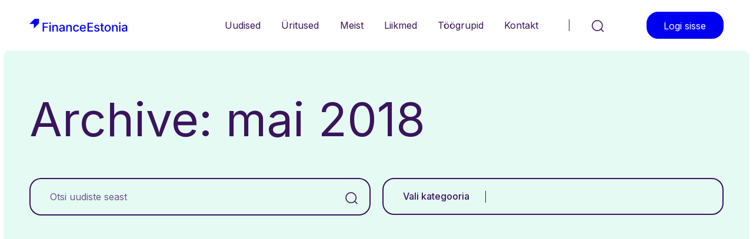

--- FILE ---
content_type: text/html; charset=UTF-8
request_url: https://financeestonia.com/2018/05/
body_size: 8009
content:

<!doctype html>
<html lang="et">
<head>
    <meta charset="UTF-8">
    <meta name="viewport" content="width=device-width, initial-scale=1, shrink-to-fit=no">
    <title>Kuu: mai 2018 &#x2d; FinanceEstonia</title>

<!-- The SEO Framework by Sybre Waaijer -->
<meta name="robots" content="noindex,max-snippet:-1,max-image-preview:large,max-video-preview:-1" />
<meta name="theme-color" content="#ffffff" />
<meta property="og:type" content="website" />
<meta property="og:locale" content="et_EE" />
<meta property="og:site_name" content="FinanceEstonia" />
<meta property="og:title" content="Kuu: mai 2018" />
<meta property="og:url" content="https://financeestonia.eu/2018/05/" />
<meta property="og:image" content="https://financeestonia.eu/wp-content/uploads/2023/12/cropped-facicon-fe.png" />
<meta property="og:image:width" content="512" />
<meta property="og:image:height" content="512" />
<meta name="twitter:card" content="summary_large_image" />
<meta name="twitter:title" content="Kuu: mai 2018" />
<meta name="twitter:image" content="https://financeestonia.eu/wp-content/uploads/2023/12/cropped-facicon-fe.png" />
<script type="application/ld+json">{"@context":"https://schema.org","@graph":[{"@type":"WebSite","@id":"https://financeestonia.eu/#/schema/WebSite","url":"https://financeestonia.eu/","name":"FinanceEstonia","description":"FinanceEstonia","inLanguage":"et","potentialAction":{"@type":"SearchAction","target":{"@type":"EntryPoint","urlTemplate":"https://financeestonia.eu/search/{search_term_string}/"},"query-input":"required name=search_term_string"},"publisher":{"@type":"Organization","@id":"https://financeestonia.eu/#/schema/Organization","name":"FinanceEstonia","url":"https://financeestonia.eu/","logo":{"@type":"ImageObject","url":"https://financeestonia.eu/wp-content/uploads/2023/12/cropped-facicon-fe.png","contentUrl":"https://financeestonia.eu/wp-content/uploads/2023/12/cropped-facicon-fe.png","width":512,"height":512,"contentSize":"1572"}}},{"@type":"CollectionPage","@id":"https://financeestonia.eu/2018/05/","url":"https://financeestonia.eu/2018/05/","name":"Kuu: mai 2018 &#x2d; FinanceEstonia","inLanguage":"et","isPartOf":{"@id":"https://financeestonia.eu/#/schema/WebSite"},"breadcrumb":{"@type":"BreadcrumbList","@id":"https://financeestonia.eu/#/schema/BreadcrumbList","itemListElement":[{"@type":"ListItem","position":1,"item":"https://financeestonia.eu/","name":"FinanceEstonia"},{"@type":"ListItem","position":2,"name":"Kuu: mai 2018"}]}}]}</script>
<!-- / The SEO Framework by Sybre Waaijer | 1.55ms meta | 0.14ms boot -->

<link rel='dns-prefetch' href='//financeestonia.eu' />
<link rel='dns-prefetch' href='//fonts.googleapis.com' />
<style id='wp-img-auto-sizes-contain-inline-css' type='text/css'>
img:is([sizes=auto i],[sizes^="auto," i]){contain-intrinsic-size:3000px 1500px}
/*# sourceURL=wp-img-auto-sizes-contain-inline-css */
</style>
<style id='classic-theme-styles-inline-css' type='text/css'>
/*! This file is auto-generated */
.wp-block-button__link{color:#fff;background-color:#32373c;border-radius:9999px;box-shadow:none;text-decoration:none;padding:calc(.667em + 2px) calc(1.333em + 2px);font-size:1.125em}.wp-block-file__button{background:#32373c;color:#fff;text-decoration:none}
/*# sourceURL=/wp-includes/css/classic-themes.min.css */
</style>
<link rel='stylesheet' id='pp-google-fonts-css' href='//fonts.googleapis.com/css2?family=Inter%3Awght%40300%3B400%3B500%3B700&#038;display=swap&#038;ver=240117-111458' type='text/css' media='all' />
<link rel='stylesheet' id='pp-screen-css' href='https://financeestonia.eu/wp-content/themes/financeestonia/assets/dist/css/pp-app-theme.css?ver=240117-111458' type='text/css' media='all' />
<link rel="EditURI" type="application/rsd+xml" title="RSD" href="https://financeestonia.eu/xmlrpc.php?rsd" />
<!-- Stream WordPress user activity plugin v3.10.0 -->
<link rel="icon" href="https://financeestonia.eu/wp-content/uploads/2023/12/cropped-facicon-fe-32x32.png" sizes="32x32" />
<link rel="icon" href="https://financeestonia.eu/wp-content/uploads/2023/12/cropped-facicon-fe-192x192.png" sizes="192x192" />
<link rel="apple-touch-icon" href="https://financeestonia.eu/wp-content/uploads/2023/12/cropped-facicon-fe-180x180.png" />
<meta name="msapplication-TileImage" content="https://financeestonia.eu/wp-content/uploads/2023/12/cropped-facicon-fe-270x270.png" />
			<style id='global-styles-inline-css' type='text/css'>
:root{--wp--preset--aspect-ratio--square: 1;--wp--preset--aspect-ratio--4-3: 4/3;--wp--preset--aspect-ratio--3-4: 3/4;--wp--preset--aspect-ratio--3-2: 3/2;--wp--preset--aspect-ratio--2-3: 2/3;--wp--preset--aspect-ratio--16-9: 16/9;--wp--preset--aspect-ratio--9-16: 9/16;--wp--preset--color--black: #000000;--wp--preset--color--cyan-bluish-gray: #abb8c3;--wp--preset--color--white: #ffffff;--wp--preset--color--pale-pink: #f78da7;--wp--preset--color--vivid-red: #cf2e2e;--wp--preset--color--luminous-vivid-orange: #ff6900;--wp--preset--color--luminous-vivid-amber: #fcb900;--wp--preset--color--light-green-cyan: #7bdcb5;--wp--preset--color--vivid-green-cyan: #00d084;--wp--preset--color--pale-cyan-blue: #8ed1fc;--wp--preset--color--vivid-cyan-blue: #0693e3;--wp--preset--color--vivid-purple: #9b51e0;--wp--preset--color--material-red: #000000;--wp--preset--color--material-pink: #000000;--wp--preset--gradient--vivid-cyan-blue-to-vivid-purple: linear-gradient(135deg,rgb(6,147,227) 0%,rgb(155,81,224) 100%);--wp--preset--gradient--light-green-cyan-to-vivid-green-cyan: linear-gradient(135deg,rgb(122,220,180) 0%,rgb(0,208,130) 100%);--wp--preset--gradient--luminous-vivid-amber-to-luminous-vivid-orange: linear-gradient(135deg,rgb(252,185,0) 0%,rgb(255,105,0) 100%);--wp--preset--gradient--luminous-vivid-orange-to-vivid-red: linear-gradient(135deg,rgb(255,105,0) 0%,rgb(207,46,46) 100%);--wp--preset--gradient--very-light-gray-to-cyan-bluish-gray: linear-gradient(135deg,rgb(238,238,238) 0%,rgb(169,184,195) 100%);--wp--preset--gradient--cool-to-warm-spectrum: linear-gradient(135deg,rgb(74,234,220) 0%,rgb(151,120,209) 20%,rgb(207,42,186) 40%,rgb(238,44,130) 60%,rgb(251,105,98) 80%,rgb(254,248,76) 100%);--wp--preset--gradient--blush-light-purple: linear-gradient(135deg,rgb(255,206,236) 0%,rgb(152,150,240) 100%);--wp--preset--gradient--blush-bordeaux: linear-gradient(135deg,rgb(254,205,165) 0%,rgb(254,45,45) 50%,rgb(107,0,62) 100%);--wp--preset--gradient--luminous-dusk: linear-gradient(135deg,rgb(255,203,112) 0%,rgb(199,81,192) 50%,rgb(65,88,208) 100%);--wp--preset--gradient--pale-ocean: linear-gradient(135deg,rgb(255,245,203) 0%,rgb(182,227,212) 50%,rgb(51,167,181) 100%);--wp--preset--gradient--electric-grass: linear-gradient(135deg,rgb(202,248,128) 0%,rgb(113,206,126) 100%);--wp--preset--gradient--midnight: linear-gradient(135deg,rgb(2,3,129) 0%,rgb(40,116,252) 100%);--wp--preset--font-size--small: 16px;--wp--preset--font-size--medium: 20px;--wp--preset--font-size--large: 28px;--wp--preset--font-size--x-large: 42px;--wp--preset--font-size--regular: 20px;--wp--preset--spacing--20: 0.44rem;--wp--preset--spacing--30: 0.67rem;--wp--preset--spacing--40: 1rem;--wp--preset--spacing--50: 1.5rem;--wp--preset--spacing--60: 2.25rem;--wp--preset--spacing--70: 3.38rem;--wp--preset--spacing--80: 5.06rem;--wp--preset--shadow--natural: 6px 6px 9px rgba(0, 0, 0, 0.2);--wp--preset--shadow--deep: 12px 12px 50px rgba(0, 0, 0, 0.4);--wp--preset--shadow--sharp: 6px 6px 0px rgba(0, 0, 0, 0.2);--wp--preset--shadow--outlined: 6px 6px 0px -3px rgb(255, 255, 255), 6px 6px rgb(0, 0, 0);--wp--preset--shadow--crisp: 6px 6px 0px rgb(0, 0, 0);}:where(.is-layout-flex){gap: 0.5em;}:where(.is-layout-grid){gap: 0.5em;}body .is-layout-flex{display: flex;}.is-layout-flex{flex-wrap: wrap;align-items: center;}.is-layout-flex > :is(*, div){margin: 0;}body .is-layout-grid{display: grid;}.is-layout-grid > :is(*, div){margin: 0;}:where(.wp-block-columns.is-layout-flex){gap: 2em;}:where(.wp-block-columns.is-layout-grid){gap: 2em;}:where(.wp-block-post-template.is-layout-flex){gap: 1.25em;}:where(.wp-block-post-template.is-layout-grid){gap: 1.25em;}.has-black-color{color: var(--wp--preset--color--black) !important;}.has-cyan-bluish-gray-color{color: var(--wp--preset--color--cyan-bluish-gray) !important;}.has-white-color{color: var(--wp--preset--color--white) !important;}.has-pale-pink-color{color: var(--wp--preset--color--pale-pink) !important;}.has-vivid-red-color{color: var(--wp--preset--color--vivid-red) !important;}.has-luminous-vivid-orange-color{color: var(--wp--preset--color--luminous-vivid-orange) !important;}.has-luminous-vivid-amber-color{color: var(--wp--preset--color--luminous-vivid-amber) !important;}.has-light-green-cyan-color{color: var(--wp--preset--color--light-green-cyan) !important;}.has-vivid-green-cyan-color{color: var(--wp--preset--color--vivid-green-cyan) !important;}.has-pale-cyan-blue-color{color: var(--wp--preset--color--pale-cyan-blue) !important;}.has-vivid-cyan-blue-color{color: var(--wp--preset--color--vivid-cyan-blue) !important;}.has-vivid-purple-color{color: var(--wp--preset--color--vivid-purple) !important;}.has-black-background-color{background-color: var(--wp--preset--color--black) !important;}.has-cyan-bluish-gray-background-color{background-color: var(--wp--preset--color--cyan-bluish-gray) !important;}.has-white-background-color{background-color: var(--wp--preset--color--white) !important;}.has-pale-pink-background-color{background-color: var(--wp--preset--color--pale-pink) !important;}.has-vivid-red-background-color{background-color: var(--wp--preset--color--vivid-red) !important;}.has-luminous-vivid-orange-background-color{background-color: var(--wp--preset--color--luminous-vivid-orange) !important;}.has-luminous-vivid-amber-background-color{background-color: var(--wp--preset--color--luminous-vivid-amber) !important;}.has-light-green-cyan-background-color{background-color: var(--wp--preset--color--light-green-cyan) !important;}.has-vivid-green-cyan-background-color{background-color: var(--wp--preset--color--vivid-green-cyan) !important;}.has-pale-cyan-blue-background-color{background-color: var(--wp--preset--color--pale-cyan-blue) !important;}.has-vivid-cyan-blue-background-color{background-color: var(--wp--preset--color--vivid-cyan-blue) !important;}.has-vivid-purple-background-color{background-color: var(--wp--preset--color--vivid-purple) !important;}.has-black-border-color{border-color: var(--wp--preset--color--black) !important;}.has-cyan-bluish-gray-border-color{border-color: var(--wp--preset--color--cyan-bluish-gray) !important;}.has-white-border-color{border-color: var(--wp--preset--color--white) !important;}.has-pale-pink-border-color{border-color: var(--wp--preset--color--pale-pink) !important;}.has-vivid-red-border-color{border-color: var(--wp--preset--color--vivid-red) !important;}.has-luminous-vivid-orange-border-color{border-color: var(--wp--preset--color--luminous-vivid-orange) !important;}.has-luminous-vivid-amber-border-color{border-color: var(--wp--preset--color--luminous-vivid-amber) !important;}.has-light-green-cyan-border-color{border-color: var(--wp--preset--color--light-green-cyan) !important;}.has-vivid-green-cyan-border-color{border-color: var(--wp--preset--color--vivid-green-cyan) !important;}.has-pale-cyan-blue-border-color{border-color: var(--wp--preset--color--pale-cyan-blue) !important;}.has-vivid-cyan-blue-border-color{border-color: var(--wp--preset--color--vivid-cyan-blue) !important;}.has-vivid-purple-border-color{border-color: var(--wp--preset--color--vivid-purple) !important;}.has-vivid-cyan-blue-to-vivid-purple-gradient-background{background: var(--wp--preset--gradient--vivid-cyan-blue-to-vivid-purple) !important;}.has-light-green-cyan-to-vivid-green-cyan-gradient-background{background: var(--wp--preset--gradient--light-green-cyan-to-vivid-green-cyan) !important;}.has-luminous-vivid-amber-to-luminous-vivid-orange-gradient-background{background: var(--wp--preset--gradient--luminous-vivid-amber-to-luminous-vivid-orange) !important;}.has-luminous-vivid-orange-to-vivid-red-gradient-background{background: var(--wp--preset--gradient--luminous-vivid-orange-to-vivid-red) !important;}.has-very-light-gray-to-cyan-bluish-gray-gradient-background{background: var(--wp--preset--gradient--very-light-gray-to-cyan-bluish-gray) !important;}.has-cool-to-warm-spectrum-gradient-background{background: var(--wp--preset--gradient--cool-to-warm-spectrum) !important;}.has-blush-light-purple-gradient-background{background: var(--wp--preset--gradient--blush-light-purple) !important;}.has-blush-bordeaux-gradient-background{background: var(--wp--preset--gradient--blush-bordeaux) !important;}.has-luminous-dusk-gradient-background{background: var(--wp--preset--gradient--luminous-dusk) !important;}.has-pale-ocean-gradient-background{background: var(--wp--preset--gradient--pale-ocean) !important;}.has-electric-grass-gradient-background{background: var(--wp--preset--gradient--electric-grass) !important;}.has-midnight-gradient-background{background: var(--wp--preset--gradient--midnight) !important;}.has-small-font-size{font-size: var(--wp--preset--font-size--small) !important;}.has-medium-font-size{font-size: var(--wp--preset--font-size--medium) !important;}.has-large-font-size{font-size: var(--wp--preset--font-size--large) !important;}.has-x-large-font-size{font-size: var(--wp--preset--font-size--x-large) !important;}
/*# sourceURL=global-styles-inline-css */
</style>
</head>

	<body class="archive date wp-theme-financeestonia lang-et">
		<a class="skip-link screen-reader-text" href="#content">Liigu sisusse</a>

				
		<div class="wrapper">
						<header class="site-header">
    <div class="site-header__inner status-lang-hidden">
        
                <h1 class="site-logo">
    <a class="site-logo__link" href="https://financeestonia.eu" rel="home" title="Tagasi avalehele">
        <img src="https://financeestonia.eu/wp-content/themes/financeestonia/assets/dist/img/logo-financeestonia.svg" height="22" width="167" alt="FinanceEstonia">
        <span class="visually-hidden">FinanceEstonia</span>
    </a>
</h1>
                    <nav class="nav-header" role="navigation">
        <h2 class="visually-hidden">Päisemenüü</h2>
        <ul class="nav-header-menu">
                            <li class="nav-header-menu__item  menu-item menu-item-type-taxonomy menu-item-object-category menu-item-13367">
                    <a href="https://financeestonia.eu/uudised/" target="_self" title="Uudised">
                        Uudised
                                            </a>
                                    </li>
                            <li class="nav-header-menu__item  menu-item menu-item-type-post_type menu-item-object-page menu-item-13368">
                    <a href="https://financeestonia.eu/uritused/" target="_self" title="Üritused">
                        Üritused
                                            </a>
                                    </li>
                            <li class="nav-header-menu__item  menu-item menu-item-type-post_type menu-item-object-page menu-item-13401">
                    <a href="https://financeestonia.eu/meist/" target="_self" title="Meist">
                        Meist
                                            </a>
                                    </li>
                            <li class="nav-header-menu__item  menu-item menu-item-type-post_type menu-item-object-page menu-item-13402">
                    <a href="https://financeestonia.eu/meie-liikmed/" target="_self" title="Liikmed">
                        Liikmed
                                            </a>
                                    </li>
                            <li class="nav-header-menu__item  menu-item menu-item-type-post_type menu-item-object-page menu-item-13411">
                    <a href="https://financeestonia.eu/toogrupid/" target="_self" title="Töögrupid">
                        Töögrupid
                                            </a>
                                    </li>
                            <li class="nav-header-menu__item  menu-item menu-item-type-post_type menu-item-object-page menu-item-13375">
                    <a href="https://financeestonia.eu/kontakt/" target="_self" title="Kontakt">
                        Kontakt
                                            </a>
                                    </li>
                    </ul>
    </nav>

        		<button class="h-search-toggle" type="button">
    <svg width="22" height="21" viewBox="0 0 22 21" fill="none" xmlns="http://www.w3.org/2000/svg">
        <path d="M10.331 18.2389C15.116 18.2389 18.995 14.3599 18.995 9.57488C18.995 4.78989 15.116 0.910889 10.331 0.910889C5.54599 0.910889 1.66699 4.78989 1.66699 9.57488C1.66699 14.3599 5.54599 18.2389 10.331 18.2389Z" stroke="#3A145D" stroke-width="1.6" stroke-miterlimit="10"/>
        <path d="M21.0007 20.0151L16.2178 15.2048" stroke="#3A145D" stroke-width="1.6" stroke-miterlimit="10"/>
    </svg>
</button>

<div class="h-search-layer">
    <form role="search" method="get" id="searchform" class="c-input-only-searchform" action="https://financeestonia.eu">
        <div class="input-group input-group--searchbar">
            <input type="text" class="form-control" aria-label="Otsi sisestades otsingusõna" aria-describedby="search-addon" placeholder="Otsi sisestades otsingusõna" value="" name="s" id="s">
            <button class="btn" type="submit" id="search-addon">
                <span class="visually-hidden">Otsi</span>
                <span class="icon">
                    <svg width="21" height="21" viewBox="0 0 21 21" fill="none" xmlns="http://www.w3.org/2000/svg">
                        <path d="M9.66399 18.328C14.449 18.328 18.328 14.449 18.328 9.66399C18.328 4.879 14.449 1 9.66399 1C4.879 1 1 4.879 1 9.66399C1 14.449 4.879 18.328 9.66399 18.328Z" stroke="#3A145D" stroke-width="1.6" stroke-miterlimit="10"/>
                        <path d="M20.3337 20.1042L15.5508 15.2939" stroke="#3A145D" stroke-width="1.6" stroke-miterlimit="10"/>
                    </svg>
                </span>
            </button>
        </div>
    </form>
</div>
        		
        		            <a class="btn btn-primary h-login" href="https://financeestonia.eu/toolaud/">Logi sisse</a>
    
                <button class="h-overlay-toggle" type="button">
    <svg width="19" height="16" viewBox="0 0 19 16" fill="none" xmlns="http://www.w3.org/2000/svg">
        <line y1="1.2" x2="19" y2="1.2" stroke="#3A145D" stroke-width="1.6"/>
        <line y1="8.2" x2="19" y2="8.2" stroke="#3A145D" stroke-width="1.6"/>
        <line y1="15.2" x2="19" y2="15.2" stroke="#3A145D" stroke-width="1.6"/>
    </svg>
    <span class="visually-hidden">Menüü</span>
</button>
    </div>
</header>
										<main class="site-main " id="content" role="main">
					
					    
	<section class="s-archive-header">
		<div class="container-xl">
			<h1 class="s-archive-header__title">Archive: mai 2018</h1>
			<div class="row">
				<div class="col-12 col-lg-6">
					<form role="search" method="get" id="searchform" class="c-input-only-searchform u-mr-lg-7 u-mb-20-lg-down" action="https://financeestonia.eu">
						<input type="hidden" id="searchPostType" name="searchPostType" value="post">
						<input type="hidden" id="searchKeyword" name="searchKeyword" value="">
						<input type="hidden" id="searchCategory" name="searchCategory" value="">

						<div class="input-group input-group--searchbar">
							<input type="text" class="form-control js-search-keyword" aria-label="Otsi uudiste seast" aria-describedby="search-addon" placeholder="Otsi uudiste seast" value="" name="s" id="s">
							<button class="btn" type="button" id="search-addon">
								<span class="visually-hidden">Otsi</span>
								<span class="icon">
									<svg width="21" height="21" viewBox="0 0 21 21" fill="none" xmlns="http://www.w3.org/2000/svg">
										<path d="M9.66399 18.328C14.449 18.328 18.328 14.449 18.328 9.66399C18.328 4.879 14.449 1 9.66399 1C4.879 1 1 4.879 1 9.66399C1 14.449 4.879 18.328 9.66399 18.328Z" stroke="#3A145D" stroke-width="1.6" stroke-miterlimit="10"/>
										<path d="M20.3337 20.1042L15.5508 15.2939" stroke="#3A145D" stroke-width="1.6" stroke-miterlimit="10"/>
									</svg>
								</span>
							</button>
						</div>
					</form>

				</div>
				<div class="col-12 col-lg-6">
										<div class="dropdown fe-dropdown u-ml-lg-7">
						<button class="dropdown-toggle fe-dropdown__toggle" type="button" data-bs-toggle="dropdown" aria-expanded="false">
							<span class="toggle-title">Vali kategooria</span>
							<span class="toggle-value" id="searchCatNicename">
																																																																																																																																																																																																																											</span>
						</button>
						<ul class="dropdown-menu">
															<li><a class="dropdown-item " href="https://financeestonia.eu/fintech/" data-set-search-cat="114">Fintech</a></li>
															<li><a class="dropdown-item " href="https://financeestonia.eu/kapitaliturud/" data-set-search-cat="118">Kapitaliturud</a></li>
															<li><a class="dropdown-item " href="https://financeestonia.eu/kestlik-rahastus/" data-set-search-cat="120">Kestlik rahastus</a></li>
															<li><a class="dropdown-item " href="https://financeestonia.eu/kindlustus/" data-set-search-cat="342">Kindlustus</a></li>
															<li><a class="dropdown-item " href="https://financeestonia.eu/kogumispension/" data-set-search-cat="124">Kogumispension</a></li>
															<li><a class="dropdown-item " href="https://financeestonia.eu/krediidiandjad-ja-vahendajad/" data-set-search-cat="126">Krediidiandjad ja -vahendajad</a></li>
															<li><a class="dropdown-item " href="https://financeestonia.eu/rahatarkus/" data-set-search-cat="130">Rahatarkus</a></li>
															<li><a class="dropdown-item " href="https://financeestonia.eu/saame-tuttavaks/" data-set-search-cat="128">Saame tuttavaks</a></li>
															<li><a class="dropdown-item " href="https://financeestonia.eu/saame-tuttavaks-liikmetega/" data-set-search-cat="132">Saame tuttavaks liikmetega</a></li>
															<li><a class="dropdown-item " href="https://financeestonia.eu/uhisrahastus/" data-set-search-cat="122">Ühisrahastus</a></li>
															<li><a class="dropdown-item " href="https://financeestonia.eu/uudised/" data-set-search-cat="1">Uudised</a></li>
															<li><a class="dropdown-item " href="https://financeestonia.eu/uudiskiri/" data-set-search-cat="116">Uudiskiri</a></li>
													</ul>
					</div>
					
														</div>
			</div>
		</div>
	</section>

	<section class="s-archive-index">
		<div class="container-xl container-xl--archive">

			<div id="js-ajax-loader" class="hide"><div class="spinner-border" role="status"><span class="visually-hidden">Loading...</span></div></div>

			<div class="row row--archive">
									<div class="col-12 col-lg-4">
						<article class="c-teaser c-teaser--archive">
	<figure class="c-teaser__thumbnail">
			</figure>
	<div class="c-teaser__body">
		<p class="c-teaser__meta"><span>FinanceEstonia</span> / <span>31.05.2018</span></p>
		<h5 class="c-teaser__title"><a href="https://financeestonia.eu/aare-tammemae-jaeinvestorite-salved-aktsiaostuks-padruneid-tais/">Aare Tammemäe: jaeinvestorite salved on aktsiaostuks padruneid täis</a></h5>
		<p class="c-teaser__excerpt">Tallinna Sadama aktsiate märkimine on hooga käima läinud. FinanceEstonia kapitaliturgude töögrupi juhi Aare Tammemäe sõnul&hellip;</p>
	</div>
</article>					</div>
							</div>

			<div id="search-no-results" class="d-none">
				<p>Otsing ei leidnud ühtegi tulemust</p>
			</div>
		</div>
	</section>
	

	

				</main>
			
			    		<section class="s-section s-newsletter">
    <div class="container-xl">
        <h3 class="u-mb-24">Liitu uudiskirjaga</h3>
        <div class="row g-0">
            <div class="col-12 col-lg-3">
                <p>Püsi kursis värskete ülevaadete ja sündmustega finantsmaailmast.</p>


                                    <div class="f-cta-wrap u-mt-xs106-xl43 d-none d-lg-block">
                        <a class="btn btn-outline-primary" href="https://us9.campaign-archive.com/home/?u=97b524070872c74d6cc08466e&id=b14636bd50" target="_blank">Uudiskirjade arhiiv</a>
                    </div>
                            </div>
            <div class="col-12 col-lg-6 offset-lg-3">
                                <script>(function() {
	window.mc4wp = window.mc4wp || {
		listeners: [],
		forms: {
			on: function(evt, cb) {
				window.mc4wp.listeners.push(
					{
						event   : evt,
						callback: cb
					}
				);
			}
		}
	}
})();
</script><!-- Mailchimp for WordPress v4.9.10 - https://wordpress.org/plugins/mailchimp-for-wp/ --><form id="mc4wp-form-1" class="mc4wp-form mc4wp-form-20" method="post" data-id="20" data-name="Liitu Finance Estonia uudiskirjaga" ><div class="mc4wp-form-fields"><div class="c-newsletter-form">
  <div class="c-newsletter-form__main">
    <div class="c-newsletter-form__col">
      <label class="c-newsletter-form__label" for="feEMAIL">Sinu meiliaadress</label>
    </div>
    <div class="c-newsletter-form__col-center">
      <input class="c-newsletter-form__control" type="email" name="EMAIL" id="feEMAIL" placeholder="nimi@email.ee" aria-labelledby="passwordHelpInline" required />
    </div>
    <div class="c-newsletter-form__col c-newsletter-form__col-submit">
      <input class="c-newsletter-form__submit" type="submit" value="Sign up" />
    </div>
  </div>
  <div class="c-newsletter-form__terms">
    <input class="c-newsletter-form__checkbox" type="checkbox" name="AGREE_TO_TERMS" id="mcTerms" value="1" required=""><label class="c-newsletter-form__termslabel" for="mcTerms">Olen tutvunud ja nõustun <a class="c-newsletter-form__termslink" href="https://www.financeestonia.eu/contacts/" target="_blank">privaatsustingimustega</a></label>
  </div>
</div></div><label style="display: none !important;">Leave this field empty if you're human: <input type="text" name="_mc4wp_honeypot" value="" tabindex="-1" autocomplete="off" /></label><input type="hidden" name="_mc4wp_timestamp" value="1769462708" /><input type="hidden" name="_mc4wp_form_id" value="20" /><input type="hidden" name="_mc4wp_form_element_id" value="mc4wp-form-1" /><div class="mc4wp-response"></div></form><!-- / Mailchimp for WordPress Plugin -->
                
                                    <div class="f-cta-wrap u-mt-xs106-xl43 d-lg-none">
                        <a class="btn btn-outline-primary" href="https://us9.campaign-archive.com/home/?u=97b524070872c74d6cc08466e&id=b14636bd50" target="_blank">Uudiskirjade arhiiv</a>
                    </div>
                            </div>
        </div>
    </div>
    <svg class="a-decoration-arrow" width="71" height="71" viewBox="0 0 71 71" fill="none" xmlns="http://www.w3.org/2000/svg"><path d="M71 0V32.9808L32.9855 71V38.0192H0L38.0145 0H71Z" fill="#0000F0"/></svg>
    <svg class="a-decoration-dot" width="13" height="13" viewBox="0 0 13 13" fill="none" xmlns="http://www.w3.org/2000/svg"><circle cx="6.5" cy="6.5" r="6.5" fill="#0000F0"/></svg>
</section>
						<footer class="site-footer">
    <div class="container-xxl">
        <div class="row">
            <div class="col-12 col-xl-4 u-mb-50-mobile">
                                <h3 class="f-column-title">Tule liikmeks</h3>
                <div class="f-text">
    <p><span style="font-weight: 400;">Ootame liituma kõiki ettevõtteid ja organisatsioone, kellel on huvi ja soov muuta Eesti finantssektorit konkurentsivõimelisemaks, rääkida kaasa valdkonna arengut puudutavates küsimustes ja luua uusi kontakte nii Eestis kui ka välismaal.</span></p>

</div>

<div class="f-cta-wrap u-mt-xs35-xl55">
    <a class="btn btn-outline-primary" href="https://financeestonia.eu/meist/" target="_self">Loe lisaks</a>
</div>
            </div>

            <div class="col-12 col-xl-4 f-col-padding-x-18 u-mb-50-mobile">
                                <h3 class="f-column-title">FinanceEstonia</h3>
                    <nav class="f-navigation" role="navigation">
        <h2 class="visually-hidden">Jaluse menüü</h2>
        <ul class="f-navigation-menu">
                            <li class="f-navigation-menu__item  menu-item menu-item-type-custom menu-item-object-custom menu-item-15">
                    <a href="https://financeestonia.eu/meist/" target="_self" title="FinanceEstonia">FinanceEstonia</a>
                </li>
                            <li class="f-navigation-menu__item  menu-item menu-item-type-custom menu-item-object-custom menu-item-13">
                    <a href="https://financeestonia.eu/kontakt" target="_self" title="Võta meiega ühendust">Võta meiega ühendust</a>
                </li>
                            <li class="f-navigation-menu__item  menu-item menu-item-type-custom menu-item-object-custom menu-item-16">
                    <a href="https://financeestonia.eu/toogrupid/" target="_self" title="Töögrupid">Töögrupid</a>
                </li>
                    </ul>
    </nav>
            </div>

            <div class="col-12 col-xl-4 u-mb-50-mobile">
                                <h3 class="f-column-title">Jälgi meid</h3>
                    <nav class="f-socials">
        <h2 class="visually-hidden">Sotsiaalmeedia menüü</h2>
        <ul class="f-social-menu">
                            <li class="f-social-menu__item  menu-item menu-item-type-custom menu-item-object-custom menu-item-18">
                    <a href="https://www.linkedin.com/company/financeestonia/?originalSubdomain=ee" target="_blank" title="LinkedIn">LinkedIn</a>
                </li>
                            <li class="f-social-menu__item  menu-item menu-item-type-custom menu-item-object-custom menu-item-17">
                    <a href="https://www.facebook.com/FinanceEstonia" target="_blank" title="Facebook">Facebook</a>
                </li>
                            <li class="f-social-menu__item  menu-item menu-item-type-custom menu-item-object-custom menu-item-19">
                    <a href="https://twitter.com/FinanceEstonia" target="_blank" title="X">X</a>
                </li>
                    </ul>
    </nav>
            </div>

        </div>
        <div class="row row--bottom ">
            <div class="col-12 col-lg-6 order-xl-2">
                <p class="c-privacy-link-wrap"><a class="c-privacy-link" href="https://financeestonia.eu/privaatsustingimused/">Privaatsustingimused</a></p>
            </div>
            <div class="col-12 col-lg-6 order-xl-1">
                <p class="c-copyright">2026 &copy; FinanceEstonia. Kõik õigused kaitstud.</p>
            </div>
        </div>
    </div>
</footer>
						<div class="site-overlay">
            <nav class="o-navigation" role="navigation">
            <h2 class="visually-hidden">Mobiili menüü</h2>
            <ul class="o-navigation-list">
                                    <li class="o-navigation-list__item  menu-item menu-item-type-taxonomy menu-item-object-category menu-item-13367">
                        <a href="https://financeestonia.eu/uudised/" target="_self" title="Uudised">Uudised</a>
                    </li>
                                    <li class="o-navigation-list__item  menu-item menu-item-type-post_type menu-item-object-page menu-item-13368">
                        <a href="https://financeestonia.eu/uritused/" target="_self" title="Üritused">Üritused</a>
                    </li>
                                    <li class="o-navigation-list__item  menu-item menu-item-type-post_type menu-item-object-page menu-item-13401">
                        <a href="https://financeestonia.eu/meist/" target="_self" title="Meist">Meist</a>
                    </li>
                                    <li class="o-navigation-list__item  menu-item menu-item-type-post_type menu-item-object-page menu-item-13402">
                        <a href="https://financeestonia.eu/meie-liikmed/" target="_self" title="Liikmed">Liikmed</a>
                    </li>
                                    <li class="o-navigation-list__item  menu-item menu-item-type-post_type menu-item-object-page menu-item-13411">
                        <a href="https://financeestonia.eu/toogrupid/" target="_self" title="Töögrupid">Töögrupid</a>
                    </li>
                                    <li class="o-navigation-list__item  menu-item menu-item-type-post_type menu-item-object-page menu-item-13375">
                        <a href="https://financeestonia.eu/kontakt/" target="_self" title="Kontakt">Kontakt</a>
                    </li>
                            </ul>
        </nav>
    </div>
						<script type="speculationrules">
{"prefetch":[{"source":"document","where":{"and":[{"href_matches":"/*"},{"not":{"href_matches":["/wp-*.php","/wp-admin/*","/wp-content/uploads/*","/wp-content/*","/wp-content/plugins/*","/wp-content/themes/financeestonia/*","/*\\?(.+)"]}},{"not":{"selector_matches":"a[rel~=\"nofollow\"]"}},{"not":{"selector_matches":".no-prefetch, .no-prefetch a"}}]},"eagerness":"conservative"}]}
</script>
<script>(function() {function maybePrefixUrlField () {
  const value = this.value.trim()
  if (value !== '' && value.indexOf('http') !== 0) {
    this.value = 'http://' + value
  }
}

const urlFields = document.querySelectorAll('.mc4wp-form input[type="url"]')
for (let j = 0; j < urlFields.length; j++) {
  urlFields[j].addEventListener('blur', maybePrefixUrlField)
}
})();</script><script>(function(i,s,o,g,r,a,m){i['GoogleAnalyticsObject']=r;i[r]=i[r]||function(){(i[r].q=i[r].q||[]).push(arguments)},i[r].l=1*new Date();a=s.createElement(o),m=s.getElementsByTagName(o)[0];a.async=1;a.src=g;m.parentNode.insertBefore(a,m)})(window,document,'script','https://financeestonia.eu/wp-content/plugins/flying-analytics/js/analytics.js','ga');ga('create','UA-36316553-13','auto');ga('send','pageview');</script><script type="text/javascript" src="https://financeestonia.eu/wp-includes/js/jquery/jquery.min.js?ver=3.7.1" id="jquery-core-js"></script>
<script type="text/javascript" src="https://financeestonia.eu/wp-includes/js/jquery/jquery-migrate.min.js?ver=3.4.1" id="jquery-migrate-js"></script>
<script type="text/javascript" id="fdc-js-extra">
/* <![CDATA[ */
var _fdcVars = {"ajax":{"url":"https://financeestonia.eu/wp-admin/admin-ajax.php","nonce":"d31544bb1d"},"str":{"no_file_added":"No file added by the user"}};
//# sourceURL=fdc-js-extra
/* ]]> */
</script>
<script type="text/javascript" src="https://financeestonia.eu/wp-content/plugins/form-data-collector/scripts/fdc-front.min.js?ver=2.2.3" id="fdc-js"></script>
<script type="text/javascript" src="https://financeestonia.eu/wp-content/themes/financeestonia/assets/dist/js/pp-vendors.js?ver=240117-111458" id="pp-vendors-js"></script>
<script type="text/javascript" id="pp-app-js-extra">
/* <![CDATA[ */
var pp_vars = {"ajax_url":"https://financeestonia.eu/wp-admin/admin-ajax.php","lang":"et","nonce":"a069af9562","theme_uri":"https://financeestonia.eu/wp-content/themes/financeestonia"};
//# sourceURL=pp-app-js-extra
/* ]]> */
</script>
<script type="text/javascript" src="https://financeestonia.eu/wp-content/themes/financeestonia/assets/dist/js/pp-app.js?ver=240117-111458" id="pp-app-js"></script>
<script type="text/javascript" defer src="https://financeestonia.eu/wp-content/plugins/mailchimp-for-wp/assets/js/forms.js?ver=4.9.10" id="mc4wp-forms-api-js"></script>

		</div>
	</body>
</html>


--- FILE ---
content_type: application/javascript
request_url: https://financeestonia.eu/wp-content/themes/financeestonia/assets/dist/js/pp-vendors.js?ver=240117-111458
body_size: 141980
content:
!function(t,e){"object"==typeof exports&&"undefined"!=typeof module?module.exports=e():"function"==typeof define&&define.amd?define(e):(t="undefined"!=typeof globalThis?globalThis:t||self).bootstrap=e()}(this,(function(){"use strict";const t=new Map,e={set(e,i,s){t.has(e)||t.set(e,new Map);const n=t.get(e);n.has(i)||0===n.size?n.set(i,s):console.error(`Bootstrap doesn't allow more than one instance per element. Bound instance: ${Array.from(n.keys())[0]}.`)},get:(e,i)=>t.has(e)&&t.get(e).get(i)||null,remove(e,i){if(!t.has(e))return;const s=t.get(e);s.delete(i),0===s.size&&t.delete(e)}},i="transitionend",s=t=>(t&&window.CSS&&window.CSS.escape&&(t=t.replace(/#([^\s"#']+)/g,((t,e)=>`#${CSS.escape(e)}`))),t),n=t=>{t.dispatchEvent(new Event(i))},a=t=>!(!t||"object"!=typeof t)&&(void 0!==t.jquery&&(t=t[0]),void 0!==t.nodeType),r=t=>a(t)?t.jquery?t[0]:t:"string"==typeof t&&t.length>0?document.querySelector(s(t)):null,o=t=>{if(!a(t)||0===t.getClientRects().length)return!1;const e="visible"===getComputedStyle(t).getPropertyValue("visibility"),i=t.closest("details:not([open])");if(!i)return e;if(i!==t){const e=t.closest("summary");if(e&&e.parentNode!==i)return!1;if(null===e)return!1}return e},l=t=>!t||t.nodeType!==Node.ELEMENT_NODE||(!!t.classList.contains("disabled")||(void 0!==t.disabled?t.disabled:t.hasAttribute("disabled")&&"false"!==t.getAttribute("disabled"))),c=t=>{if(!document.documentElement.attachShadow)return null;if("function"==typeof t.getRootNode){const e=t.getRootNode();return e instanceof ShadowRoot?e:null}return t instanceof ShadowRoot?t:t.parentNode?c(t.parentNode):null},d=()=>{},h=t=>{t.offsetHeight},u=()=>window.jQuery&&!document.body.hasAttribute("data-bs-no-jquery")?window.jQuery:null,p=[],f=()=>"rtl"===document.documentElement.dir,m=t=>{var e;e=()=>{const e=u();if(e){const i=t.NAME,s=e.fn[i];e.fn[i]=t.jQueryInterface,e.fn[i].Constructor=t,e.fn[i].noConflict=()=>(e.fn[i]=s,t.jQueryInterface)}},"loading"===document.readyState?(p.length||document.addEventListener("DOMContentLoaded",(()=>{for(const t of p)t()})),p.push(e)):e()},g=(t,e=[],i=t)=>"function"==typeof t?t(...e):i,v=(t,e,s=!0)=>{if(!s)return void g(t);const a=(t=>{if(!t)return 0;let{transitionDuration:e,transitionDelay:i}=window.getComputedStyle(t);const s=Number.parseFloat(e),n=Number.parseFloat(i);return s||n?(e=e.split(",")[0],i=i.split(",")[0],1e3*(Number.parseFloat(e)+Number.parseFloat(i))):0})(e)+5;let r=!1;const o=({target:s})=>{s===e&&(r=!0,e.removeEventListener(i,o),g(t))};e.addEventListener(i,o),setTimeout((()=>{r||n(e)}),a)},y=(t,e,i,s)=>{const n=t.length;let a=t.indexOf(e);return-1===a?!i&&s?t[n-1]:t[0]:(a+=i?1:-1,s&&(a=(a+n)%n),t[Math.max(0,Math.min(a,n-1))])},b=/[^.]*(?=\..*)\.|.*/,w=/\..*/,C=/::\d+$/,_={};let x=1;const E={mouseenter:"mouseover",mouseleave:"mouseout"},S=new Set(["click","dblclick","mouseup","mousedown","contextmenu","mousewheel","DOMMouseScroll","mouseover","mouseout","mousemove","selectstart","selectend","keydown","keypress","keyup","orientationchange","touchstart","touchmove","touchend","touchcancel","pointerdown","pointermove","pointerup","pointerleave","pointercancel","gesturestart","gesturechange","gestureend","focus","blur","change","reset","select","submit","focusin","focusout","load","unload","beforeunload","resize","move","DOMContentLoaded","readystatechange","error","abort","scroll"]);function D(t,e){return e&&`${e}::${x++}`||t.uidEvent||x++}function T(t){const e=D(t);return t.uidEvent=e,_[e]=_[e]||{},_[e]}function A(t,e,i=null){return Object.values(t).find((t=>t.callable===e&&t.delegationSelector===i))}function M(t,e,i){const s="string"==typeof e,n=s?i:e||i;let a=I(t);return S.has(a)||(a=t),[s,n,a]}function k(t,e,i,s,n){if("string"!=typeof e||!t)return;let[a,r,o]=M(e,i,s);if(e in E){const t=t=>function(e){if(!e.relatedTarget||e.relatedTarget!==e.delegateTarget&&!e.delegateTarget.contains(e.relatedTarget))return t.call(this,e)};r=t(r)}const l=T(t),c=l[o]||(l[o]={}),d=A(c,r,a?i:null);if(d)return void(d.oneOff=d.oneOff&&n);const h=D(r,e.replace(b,"")),u=a?function(t,e,i){return function s(n){const a=t.querySelectorAll(e);for(let{target:r}=n;r&&r!==this;r=r.parentNode)for(const o of a)if(o===r)return $(n,{delegateTarget:r}),s.oneOff&&F.off(t,n.type,e,i),i.apply(r,[n])}}(t,i,r):function(t,e){return function i(s){return $(s,{delegateTarget:t}),i.oneOff&&F.off(t,s.type,e),e.apply(t,[s])}}(t,r);u.delegationSelector=a?i:null,u.callable=r,u.oneOff=n,u.uidEvent=h,c[h]=u,t.addEventListener(o,u,a)}function P(t,e,i,s,n){const a=A(e[i],s,n);a&&(t.removeEventListener(i,a,Boolean(n)),delete e[i][a.uidEvent])}function O(t,e,i,s){const n=e[i]||{};for(const[a,r]of Object.entries(n))a.includes(s)&&P(t,e,i,r.callable,r.delegationSelector)}function I(t){return t=t.replace(w,""),E[t]||t}const F={on(t,e,i,s){k(t,e,i,s,!1)},one(t,e,i,s){k(t,e,i,s,!0)},off(t,e,i,s){if("string"!=typeof e||!t)return;const[n,a,r]=M(e,i,s),o=r!==e,l=T(t),c=l[r]||{},d=e.startsWith(".");if(void 0===a){if(d)for(const i of Object.keys(l))O(t,l,i,e.slice(1));for(const[i,s]of Object.entries(c)){const n=i.replace(C,"");o&&!e.includes(n)||P(t,l,r,s.callable,s.delegationSelector)}}else{if(!Object.keys(c).length)return;P(t,l,r,a,n?i:null)}},trigger(t,e,i){if("string"!=typeof e||!t)return null;const s=u();let n=null,a=!0,r=!0,o=!1;e!==I(e)&&s&&(n=s.Event(e,i),s(t).trigger(n),a=!n.isPropagationStopped(),r=!n.isImmediatePropagationStopped(),o=n.isDefaultPrevented());const l=$(new Event(e,{bubbles:a,cancelable:!0}),i);return o&&l.preventDefault(),r&&t.dispatchEvent(l),l.defaultPrevented&&n&&n.preventDefault(),l}};function $(t,e={}){for(const[i,s]of Object.entries(e))try{t[i]=s}catch(e){Object.defineProperty(t,i,{configurable:!0,get:()=>s})}return t}function L(t){if("true"===t)return!0;if("false"===t)return!1;if(t===Number(t).toString())return Number(t);if(""===t||"null"===t)return null;if("string"!=typeof t)return t;try{return JSON.parse(decodeURIComponent(t))}catch(e){return t}}function N(t){return t.replace(/[A-Z]/g,(t=>`-${t.toLowerCase()}`))}const z={setDataAttribute(t,e,i){t.setAttribute(`data-bs-${N(e)}`,i)},removeDataAttribute(t,e){t.removeAttribute(`data-bs-${N(e)}`)},getDataAttributes(t){if(!t)return{};const e={},i=Object.keys(t.dataset).filter((t=>t.startsWith("bs")&&!t.startsWith("bsConfig")));for(const s of i){let i=s.replace(/^bs/,"");i=i.charAt(0).toLowerCase()+i.slice(1,i.length),e[i]=L(t.dataset[s])}return e},getDataAttribute:(t,e)=>L(t.getAttribute(`data-bs-${N(e)}`))};class B{static get Default(){return{}}static get DefaultType(){return{}}static get NAME(){throw new Error('You have to implement the static method "NAME", for each component!')}_getConfig(t){return t=this._mergeConfigObj(t),t=this._configAfterMerge(t),this._typeCheckConfig(t),t}_configAfterMerge(t){return t}_mergeConfigObj(t,e){const i=a(e)?z.getDataAttribute(e,"config"):{};return{...this.constructor.Default,..."object"==typeof i?i:{},...a(e)?z.getDataAttributes(e):{},..."object"==typeof t?t:{}}}_typeCheckConfig(t,e=this.constructor.DefaultType){for(const[s,n]of Object.entries(e)){const e=t[s],r=a(e)?"element":null==(i=e)?`${i}`:Object.prototype.toString.call(i).match(/\s([a-z]+)/i)[1].toLowerCase();if(!new RegExp(n).test(r))throw new TypeError(`${this.constructor.NAME.toUpperCase()}: Option "${s}" provided type "${r}" but expected type "${n}".`)}var i}}class R extends B{constructor(t,i){super(),(t=r(t))&&(this._element=t,this._config=this._getConfig(i),e.set(this._element,this.constructor.DATA_KEY,this))}dispose(){e.remove(this._element,this.constructor.DATA_KEY),F.off(this._element,this.constructor.EVENT_KEY);for(const t of Object.getOwnPropertyNames(this))this[t]=null}_queueCallback(t,e,i=!0){v(t,e,i)}_getConfig(t){return t=this._mergeConfigObj(t,this._element),t=this._configAfterMerge(t),this._typeCheckConfig(t),t}static getInstance(t){return e.get(r(t),this.DATA_KEY)}static getOrCreateInstance(t,e={}){return this.getInstance(t)||new this(t,"object"==typeof e?e:null)}static get VERSION(){return"5.3.0-alpha2"}static get DATA_KEY(){return`bs.${this.NAME}`}static get EVENT_KEY(){return`.${this.DATA_KEY}`}static eventName(t){return`${t}${this.EVENT_KEY}`}}const Y=t=>{let e=t.getAttribute("data-bs-target");if(!e||"#"===e){let i=t.getAttribute("href");if(!i||!i.includes("#")&&!i.startsWith("."))return null;i.includes("#")&&!i.startsWith("#")&&(i=`#${i.split("#")[1]}`),e=i&&"#"!==i?i.trim():null}return s(e)},H={find:(t,e=document.documentElement)=>[].concat(...Element.prototype.querySelectorAll.call(e,t)),findOne:(t,e=document.documentElement)=>Element.prototype.querySelector.call(e,t),children:(t,e)=>[].concat(...t.children).filter((t=>t.matches(e))),parents(t,e){const i=[];let s=t.parentNode.closest(e);for(;s;)i.push(s),s=s.parentNode.closest(e);return i},prev(t,e){let i=t.previousElementSibling;for(;i;){if(i.matches(e))return[i];i=i.previousElementSibling}return[]},next(t,e){let i=t.nextElementSibling;for(;i;){if(i.matches(e))return[i];i=i.nextElementSibling}return[]},focusableChildren(t){const e=["a","button","input","textarea","select","details","[tabindex]",'[contenteditable="true"]'].map((t=>`${t}:not([tabindex^="-"])`)).join(",");return this.find(e,t).filter((t=>!l(t)&&o(t)))},getSelectorFromElement(t){const e=Y(t);return e&&H.findOne(e)?e:null},getElementFromSelector(t){const e=Y(t);return e?H.findOne(e):null},getMultipleElementsFromSelector(t){const e=Y(t);return e?H.find(e):[]}},j=(t,e="hide")=>{const i=`click.dismiss${t.EVENT_KEY}`,s=t.NAME;F.on(document,i,`[data-bs-dismiss="${s}"]`,(function(i){if(["A","AREA"].includes(this.tagName)&&i.preventDefault(),l(this))return;const n=H.getElementFromSelector(this)||this.closest(`.${s}`);t.getOrCreateInstance(n)[e]()}))},W=".bs.alert",V=`close${W}`,U=`closed${W}`;class G extends R{static get NAME(){return"alert"}close(){if(F.trigger(this._element,V).defaultPrevented)return;this._element.classList.remove("show");const t=this._element.classList.contains("fade");this._queueCallback((()=>this._destroyElement()),this._element,t)}_destroyElement(){this._element.remove(),F.trigger(this._element,U),this.dispose()}static jQueryInterface(t){return this.each((function(){const e=G.getOrCreateInstance(this);if("string"==typeof t){if(void 0===e[t]||t.startsWith("_")||"constructor"===t)throw new TypeError(`No method named "${t}"`);e[t](this)}}))}}j(G,"close"),m(G);const q='[data-bs-toggle="button"]';class Z extends R{static get NAME(){return"button"}toggle(){this._element.setAttribute("aria-pressed",this._element.classList.toggle("active"))}static jQueryInterface(t){return this.each((function(){const e=Z.getOrCreateInstance(this);"toggle"===t&&e[t]()}))}}F.on(document,"click.bs.button.data-api",q,(t=>{t.preventDefault();const e=t.target.closest(q);Z.getOrCreateInstance(e).toggle()})),m(Z);const X=".bs.swipe",K=`touchstart${X}`,Q=`touchmove${X}`,J=`touchend${X}`,tt=`pointerdown${X}`,et=`pointerup${X}`,it={endCallback:null,leftCallback:null,rightCallback:null},st={endCallback:"(function|null)",leftCallback:"(function|null)",rightCallback:"(function|null)"};class nt extends B{constructor(t,e){super(),this._element=t,t&&nt.isSupported()&&(this._config=this._getConfig(e),this._deltaX=0,this._supportPointerEvents=Boolean(window.PointerEvent),this._initEvents())}static get Default(){return it}static get DefaultType(){return st}static get NAME(){return"swipe"}dispose(){F.off(this._element,X)}_start(t){this._supportPointerEvents?this._eventIsPointerPenTouch(t)&&(this._deltaX=t.clientX):this._deltaX=t.touches[0].clientX}_end(t){this._eventIsPointerPenTouch(t)&&(this._deltaX=t.clientX-this._deltaX),this._handleSwipe(),g(this._config.endCallback)}_move(t){this._deltaX=t.touches&&t.touches.length>1?0:t.touches[0].clientX-this._deltaX}_handleSwipe(){const t=Math.abs(this._deltaX);if(t<=40)return;const e=t/this._deltaX;this._deltaX=0,e&&g(e>0?this._config.rightCallback:this._config.leftCallback)}_initEvents(){this._supportPointerEvents?(F.on(this._element,tt,(t=>this._start(t))),F.on(this._element,et,(t=>this._end(t))),this._element.classList.add("pointer-event")):(F.on(this._element,K,(t=>this._start(t))),F.on(this._element,Q,(t=>this._move(t))),F.on(this._element,J,(t=>this._end(t))))}_eventIsPointerPenTouch(t){return this._supportPointerEvents&&("pen"===t.pointerType||"touch"===t.pointerType)}static isSupported(){return"ontouchstart"in document.documentElement||navigator.maxTouchPoints>0}}const at=".bs.carousel",rt=".data-api",ot="next",lt="prev",ct="left",dt="right",ht=`slide${at}`,ut=`slid${at}`,pt=`keydown${at}`,ft=`mouseenter${at}`,mt=`mouseleave${at}`,gt=`dragstart${at}`,vt=`load${at}${rt}`,yt=`click${at}${rt}`,bt="carousel",wt="active",Ct=".active",_t=".carousel-item",xt=Ct+_t,Et={ArrowLeft:dt,ArrowRight:ct},St={interval:5e3,keyboard:!0,pause:"hover",ride:!1,touch:!0,wrap:!0},Dt={interval:"(number|boolean)",keyboard:"boolean",pause:"(string|boolean)",ride:"(boolean|string)",touch:"boolean",wrap:"boolean"};class Tt extends R{constructor(t,e){super(t,e),this._interval=null,this._activeElement=null,this._isSliding=!1,this.touchTimeout=null,this._swipeHelper=null,this._indicatorsElement=H.findOne(".carousel-indicators",this._element),this._addEventListeners(),this._config.ride===bt&&this.cycle()}static get Default(){return St}static get DefaultType(){return Dt}static get NAME(){return"carousel"}next(){this._slide(ot)}nextWhenVisible(){!document.hidden&&o(this._element)&&this.next()}prev(){this._slide(lt)}pause(){this._isSliding&&n(this._element),this._clearInterval()}cycle(){this._clearInterval(),this._updateInterval(),this._interval=setInterval((()=>this.nextWhenVisible()),this._config.interval)}_maybeEnableCycle(){this._config.ride&&(this._isSliding?F.one(this._element,ut,(()=>this.cycle())):this.cycle())}to(t){const e=this._getItems();if(t>e.length-1||t<0)return;if(this._isSliding)return void F.one(this._element,ut,(()=>this.to(t)));const i=this._getItemIndex(this._getActive());if(i===t)return;const s=t>i?ot:lt;this._slide(s,e[t])}dispose(){this._swipeHelper&&this._swipeHelper.dispose(),super.dispose()}_configAfterMerge(t){return t.defaultInterval=t.interval,t}_addEventListeners(){this._config.keyboard&&F.on(this._element,pt,(t=>this._keydown(t))),"hover"===this._config.pause&&(F.on(this._element,ft,(()=>this.pause())),F.on(this._element,mt,(()=>this._maybeEnableCycle()))),this._config.touch&&nt.isSupported()&&this._addTouchEventListeners()}_addTouchEventListeners(){for(const t of H.find(".carousel-item img",this._element))F.on(t,gt,(t=>t.preventDefault()));const t={leftCallback:()=>this._slide(this._directionToOrder(ct)),rightCallback:()=>this._slide(this._directionToOrder(dt)),endCallback:()=>{"hover"===this._config.pause&&(this.pause(),this.touchTimeout&&clearTimeout(this.touchTimeout),this.touchTimeout=setTimeout((()=>this._maybeEnableCycle()),500+this._config.interval))}};this._swipeHelper=new nt(this._element,t)}_keydown(t){if(/input|textarea/i.test(t.target.tagName))return;const e=Et[t.key];e&&(t.preventDefault(),this._slide(this._directionToOrder(e)))}_getItemIndex(t){return this._getItems().indexOf(t)}_setActiveIndicatorElement(t){if(!this._indicatorsElement)return;const e=H.findOne(Ct,this._indicatorsElement);e.classList.remove(wt),e.removeAttribute("aria-current");const i=H.findOne(`[data-bs-slide-to="${t}"]`,this._indicatorsElement);i&&(i.classList.add(wt),i.setAttribute("aria-current","true"))}_updateInterval(){const t=this._activeElement||this._getActive();if(!t)return;const e=Number.parseInt(t.getAttribute("data-bs-interval"),10);this._config.interval=e||this._config.defaultInterval}_slide(t,e=null){if(this._isSliding)return;const i=this._getActive(),s=t===ot,n=e||y(this._getItems(),i,s,this._config.wrap);if(n===i)return;const a=this._getItemIndex(n),r=e=>F.trigger(this._element,e,{relatedTarget:n,direction:this._orderToDirection(t),from:this._getItemIndex(i),to:a});if(r(ht).defaultPrevented)return;if(!i||!n)return;const o=Boolean(this._interval);this.pause(),this._isSliding=!0,this._setActiveIndicatorElement(a),this._activeElement=n;const l=s?"carousel-item-start":"carousel-item-end",c=s?"carousel-item-next":"carousel-item-prev";n.classList.add(c),h(n),i.classList.add(l),n.classList.add(l);this._queueCallback((()=>{n.classList.remove(l,c),n.classList.add(wt),i.classList.remove(wt,c,l),this._isSliding=!1,r(ut)}),i,this._isAnimated()),o&&this.cycle()}_isAnimated(){return this._element.classList.contains("slide")}_getActive(){return H.findOne(xt,this._element)}_getItems(){return H.find(_t,this._element)}_clearInterval(){this._interval&&(clearInterval(this._interval),this._interval=null)}_directionToOrder(t){return f()?t===ct?lt:ot:t===ct?ot:lt}_orderToDirection(t){return f()?t===lt?ct:dt:t===lt?dt:ct}static jQueryInterface(t){return this.each((function(){const e=Tt.getOrCreateInstance(this,t);if("number"!=typeof t){if("string"==typeof t){if(void 0===e[t]||t.startsWith("_")||"constructor"===t)throw new TypeError(`No method named "${t}"`);e[t]()}}else e.to(t)}))}}F.on(document,yt,"[data-bs-slide], [data-bs-slide-to]",(function(t){const e=H.getElementFromSelector(this);if(!e||!e.classList.contains(bt))return;t.preventDefault();const i=Tt.getOrCreateInstance(e),s=this.getAttribute("data-bs-slide-to");return s?(i.to(s),void i._maybeEnableCycle()):"next"===z.getDataAttribute(this,"slide")?(i.next(),void i._maybeEnableCycle()):(i.prev(),void i._maybeEnableCycle())})),F.on(window,vt,(()=>{const t=H.find('[data-bs-ride="carousel"]');for(const e of t)Tt.getOrCreateInstance(e)})),m(Tt);const At=".bs.collapse",Mt=`show${At}`,kt=`shown${At}`,Pt=`hide${At}`,Ot=`hidden${At}`,It=`click${At}.data-api`,Ft="show",$t="collapse",Lt="collapsing",Nt=`:scope .${$t} .${$t}`,zt='[data-bs-toggle="collapse"]',Bt={parent:null,toggle:!0},Rt={parent:"(null|element)",toggle:"boolean"};class Yt extends R{constructor(t,e){super(t,e),this._isTransitioning=!1,this._triggerArray=[];const i=H.find(zt);for(const t of i){const e=H.getSelectorFromElement(t),i=H.find(e).filter((t=>t===this._element));null!==e&&i.length&&this._triggerArray.push(t)}this._initializeChildren(),this._config.parent||this._addAriaAndCollapsedClass(this._triggerArray,this._isShown()),this._config.toggle&&this.toggle()}static get Default(){return Bt}static get DefaultType(){return Rt}static get NAME(){return"collapse"}toggle(){this._isShown()?this.hide():this.show()}show(){if(this._isTransitioning||this._isShown())return;let t=[];if(this._config.parent&&(t=this._getFirstLevelChildren(".collapse.show, .collapse.collapsing").filter((t=>t!==this._element)).map((t=>Yt.getOrCreateInstance(t,{toggle:!1})))),t.length&&t[0]._isTransitioning)return;if(F.trigger(this._element,Mt).defaultPrevented)return;for(const e of t)e.hide();const e=this._getDimension();this._element.classList.remove($t),this._element.classList.add(Lt),this._element.style[e]=0,this._addAriaAndCollapsedClass(this._triggerArray,!0),this._isTransitioning=!0;const i=`scroll${e[0].toUpperCase()+e.slice(1)}`;this._queueCallback((()=>{this._isTransitioning=!1,this._element.classList.remove(Lt),this._element.classList.add($t,Ft),this._element.style[e]="",F.trigger(this._element,kt)}),this._element,!0),this._element.style[e]=`${this._element[i]}px`}hide(){if(this._isTransitioning||!this._isShown())return;if(F.trigger(this._element,Pt).defaultPrevented)return;const t=this._getDimension();this._element.style[t]=`${this._element.getBoundingClientRect()[t]}px`,h(this._element),this._element.classList.add(Lt),this._element.classList.remove($t,Ft);for(const t of this._triggerArray){const e=H.getElementFromSelector(t);e&&!this._isShown(e)&&this._addAriaAndCollapsedClass([t],!1)}this._isTransitioning=!0;this._element.style[t]="",this._queueCallback((()=>{this._isTransitioning=!1,this._element.classList.remove(Lt),this._element.classList.add($t),F.trigger(this._element,Ot)}),this._element,!0)}_isShown(t=this._element){return t.classList.contains(Ft)}_configAfterMerge(t){return t.toggle=Boolean(t.toggle),t.parent=r(t.parent),t}_getDimension(){return this._element.classList.contains("collapse-horizontal")?"width":"height"}_initializeChildren(){if(!this._config.parent)return;const t=this._getFirstLevelChildren(zt);for(const e of t){const t=H.getElementFromSelector(e);t&&this._addAriaAndCollapsedClass([e],this._isShown(t))}}_getFirstLevelChildren(t){const e=H.find(Nt,this._config.parent);return H.find(t,this._config.parent).filter((t=>!e.includes(t)))}_addAriaAndCollapsedClass(t,e){if(t.length)for(const i of t)i.classList.toggle("collapsed",!e),i.setAttribute("aria-expanded",e)}static jQueryInterface(t){const e={};return"string"==typeof t&&/show|hide/.test(t)&&(e.toggle=!1),this.each((function(){const i=Yt.getOrCreateInstance(this,e);if("string"==typeof t){if(void 0===i[t])throw new TypeError(`No method named "${t}"`);i[t]()}}))}}F.on(document,It,zt,(function(t){("A"===t.target.tagName||t.delegateTarget&&"A"===t.delegateTarget.tagName)&&t.preventDefault();for(const t of H.getMultipleElementsFromSelector(this))Yt.getOrCreateInstance(t,{toggle:!1}).toggle()})),m(Yt);var Ht="top",jt="bottom",Wt="right",Vt="left",Ut="auto",Gt=[Ht,jt,Wt,Vt],qt="start",Zt="end",Xt="clippingParents",Kt="viewport",Qt="popper",Jt="reference",te=Gt.reduce((function(t,e){return t.concat([e+"-"+qt,e+"-"+Zt])}),[]),ee=[].concat(Gt,[Ut]).reduce((function(t,e){return t.concat([e,e+"-"+qt,e+"-"+Zt])}),[]),ie="beforeRead",se="read",ne="afterRead",ae="beforeMain",re="main",oe="afterMain",le="beforeWrite",ce="write",de="afterWrite",he=[ie,se,ne,ae,re,oe,le,ce,de];function ue(t){return t?(t.nodeName||"").toLowerCase():null}function pe(t){if(null==t)return window;if("[object Window]"!==t.toString()){var e=t.ownerDocument;return e&&e.defaultView||window}return t}function fe(t){return t instanceof pe(t).Element||t instanceof Element}function me(t){return t instanceof pe(t).HTMLElement||t instanceof HTMLElement}function ge(t){return"undefined"!=typeof ShadowRoot&&(t instanceof pe(t).ShadowRoot||t instanceof ShadowRoot)}const ve={name:"applyStyles",enabled:!0,phase:"write",fn:function(t){var e=t.state;Object.keys(e.elements).forEach((function(t){var i=e.styles[t]||{},s=e.attributes[t]||{},n=e.elements[t];me(n)&&ue(n)&&(Object.assign(n.style,i),Object.keys(s).forEach((function(t){var e=s[t];!1===e?n.removeAttribute(t):n.setAttribute(t,!0===e?"":e)})))}))},effect:function(t){var e=t.state,i={popper:{position:e.options.strategy,left:"0",top:"0",margin:"0"},arrow:{position:"absolute"},reference:{}};return Object.assign(e.elements.popper.style,i.popper),e.styles=i,e.elements.arrow&&Object.assign(e.elements.arrow.style,i.arrow),function(){Object.keys(e.elements).forEach((function(t){var s=e.elements[t],n=e.attributes[t]||{},a=Object.keys(e.styles.hasOwnProperty(t)?e.styles[t]:i[t]).reduce((function(t,e){return t[e]="",t}),{});me(s)&&ue(s)&&(Object.assign(s.style,a),Object.keys(n).forEach((function(t){s.removeAttribute(t)})))}))}},requires:["computeStyles"]};function ye(t){return t.split("-")[0]}var be=Math.max,we=Math.min,Ce=Math.round;function _e(){var t=navigator.userAgentData;return null!=t&&t.brands&&Array.isArray(t.brands)?t.brands.map((function(t){return t.brand+"/"+t.version})).join(" "):navigator.userAgent}function xe(){return!/^((?!chrome|android).)*safari/i.test(_e())}function Ee(t,e,i){void 0===e&&(e=!1),void 0===i&&(i=!1);var s=t.getBoundingClientRect(),n=1,a=1;e&&me(t)&&(n=t.offsetWidth>0&&Ce(s.width)/t.offsetWidth||1,a=t.offsetHeight>0&&Ce(s.height)/t.offsetHeight||1);var r=(fe(t)?pe(t):window).visualViewport,o=!xe()&&i,l=(s.left+(o&&r?r.offsetLeft:0))/n,c=(s.top+(o&&r?r.offsetTop:0))/a,d=s.width/n,h=s.height/a;return{width:d,height:h,top:c,right:l+d,bottom:c+h,left:l,x:l,y:c}}function Se(t){var e=Ee(t),i=t.offsetWidth,s=t.offsetHeight;return Math.abs(e.width-i)<=1&&(i=e.width),Math.abs(e.height-s)<=1&&(s=e.height),{x:t.offsetLeft,y:t.offsetTop,width:i,height:s}}function De(t,e){var i=e.getRootNode&&e.getRootNode();if(t.contains(e))return!0;if(i&&ge(i)){var s=e;do{if(s&&t.isSameNode(s))return!0;s=s.parentNode||s.host}while(s)}return!1}function Te(t){return pe(t).getComputedStyle(t)}function Ae(t){return["table","td","th"].indexOf(ue(t))>=0}function Me(t){return((fe(t)?t.ownerDocument:t.document)||window.document).documentElement}function ke(t){return"html"===ue(t)?t:t.assignedSlot||t.parentNode||(ge(t)?t.host:null)||Me(t)}function Pe(t){return me(t)&&"fixed"!==Te(t).position?t.offsetParent:null}function Oe(t){for(var e=pe(t),i=Pe(t);i&&Ae(i)&&"static"===Te(i).position;)i=Pe(i);return i&&("html"===ue(i)||"body"===ue(i)&&"static"===Te(i).position)?e:i||function(t){var e=/firefox/i.test(_e());if(/Trident/i.test(_e())&&me(t)&&"fixed"===Te(t).position)return null;var i=ke(t);for(ge(i)&&(i=i.host);me(i)&&["html","body"].indexOf(ue(i))<0;){var s=Te(i);if("none"!==s.transform||"none"!==s.perspective||"paint"===s.contain||-1!==["transform","perspective"].indexOf(s.willChange)||e&&"filter"===s.willChange||e&&s.filter&&"none"!==s.filter)return i;i=i.parentNode}return null}(t)||e}function Ie(t){return["top","bottom"].indexOf(t)>=0?"x":"y"}function Fe(t,e,i){return be(t,we(e,i))}function $e(t){return Object.assign({},{top:0,right:0,bottom:0,left:0},t)}function Le(t,e){return e.reduce((function(e,i){return e[i]=t,e}),{})}const Ne={name:"arrow",enabled:!0,phase:"main",fn:function(t){var e,i=t.state,s=t.name,n=t.options,a=i.elements.arrow,r=i.modifiersData.popperOffsets,o=ye(i.placement),l=Ie(o),c=[Vt,Wt].indexOf(o)>=0?"height":"width";if(a&&r){var d=function(t,e){return $e("number"!=typeof(t="function"==typeof t?t(Object.assign({},e.rects,{placement:e.placement})):t)?t:Le(t,Gt))}(n.padding,i),h=Se(a),u="y"===l?Ht:Vt,p="y"===l?jt:Wt,f=i.rects.reference[c]+i.rects.reference[l]-r[l]-i.rects.popper[c],m=r[l]-i.rects.reference[l],g=Oe(a),v=g?"y"===l?g.clientHeight||0:g.clientWidth||0:0,y=f/2-m/2,b=d[u],w=v-h[c]-d[p],C=v/2-h[c]/2+y,_=Fe(b,C,w),x=l;i.modifiersData[s]=((e={})[x]=_,e.centerOffset=_-C,e)}},effect:function(t){var e=t.state,i=t.options.element,s=void 0===i?"[data-popper-arrow]":i;null!=s&&("string"!=typeof s||(s=e.elements.popper.querySelector(s)))&&De(e.elements.popper,s)&&(e.elements.arrow=s)},requires:["popperOffsets"],requiresIfExists:["preventOverflow"]};function ze(t){return t.split("-")[1]}var Be={top:"auto",right:"auto",bottom:"auto",left:"auto"};function Re(t){var e,i=t.popper,s=t.popperRect,n=t.placement,a=t.variation,r=t.offsets,o=t.position,l=t.gpuAcceleration,c=t.adaptive,d=t.roundOffsets,h=t.isFixed,u=r.x,p=void 0===u?0:u,f=r.y,m=void 0===f?0:f,g="function"==typeof d?d({x:p,y:m}):{x:p,y:m};p=g.x,m=g.y;var v=r.hasOwnProperty("x"),y=r.hasOwnProperty("y"),b=Vt,w=Ht,C=window;if(c){var _=Oe(i),x="clientHeight",E="clientWidth";if(_===pe(i)&&"static"!==Te(_=Me(i)).position&&"absolute"===o&&(x="scrollHeight",E="scrollWidth"),n===Ht||(n===Vt||n===Wt)&&a===Zt)w=jt,m-=(h&&_===C&&C.visualViewport?C.visualViewport.height:_[x])-s.height,m*=l?1:-1;if(n===Vt||(n===Ht||n===jt)&&a===Zt)b=Wt,p-=(h&&_===C&&C.visualViewport?C.visualViewport.width:_[E])-s.width,p*=l?1:-1}var S,D=Object.assign({position:o},c&&Be),T=!0===d?function(t,e){var i=t.x,s=t.y,n=e.devicePixelRatio||1;return{x:Ce(i*n)/n||0,y:Ce(s*n)/n||0}}({x:p,y:m},pe(i)):{x:p,y:m};return p=T.x,m=T.y,l?Object.assign({},D,((S={})[w]=y?"0":"",S[b]=v?"0":"",S.transform=(C.devicePixelRatio||1)<=1?"translate("+p+"px, "+m+"px)":"translate3d("+p+"px, "+m+"px, 0)",S)):Object.assign({},D,((e={})[w]=y?m+"px":"",e[b]=v?p+"px":"",e.transform="",e))}const Ye={name:"computeStyles",enabled:!0,phase:"beforeWrite",fn:function(t){var e=t.state,i=t.options,s=i.gpuAcceleration,n=void 0===s||s,a=i.adaptive,r=void 0===a||a,o=i.roundOffsets,l=void 0===o||o,c={placement:ye(e.placement),variation:ze(e.placement),popper:e.elements.popper,popperRect:e.rects.popper,gpuAcceleration:n,isFixed:"fixed"===e.options.strategy};null!=e.modifiersData.popperOffsets&&(e.styles.popper=Object.assign({},e.styles.popper,Re(Object.assign({},c,{offsets:e.modifiersData.popperOffsets,position:e.options.strategy,adaptive:r,roundOffsets:l})))),null!=e.modifiersData.arrow&&(e.styles.arrow=Object.assign({},e.styles.arrow,Re(Object.assign({},c,{offsets:e.modifiersData.arrow,position:"absolute",adaptive:!1,roundOffsets:l})))),e.attributes.popper=Object.assign({},e.attributes.popper,{"data-popper-placement":e.placement})},data:{}};var He={passive:!0};const je={name:"eventListeners",enabled:!0,phase:"write",fn:function(){},effect:function(t){var e=t.state,i=t.instance,s=t.options,n=s.scroll,a=void 0===n||n,r=s.resize,o=void 0===r||r,l=pe(e.elements.popper),c=[].concat(e.scrollParents.reference,e.scrollParents.popper);return a&&c.forEach((function(t){t.addEventListener("scroll",i.update,He)})),o&&l.addEventListener("resize",i.update,He),function(){a&&c.forEach((function(t){t.removeEventListener("scroll",i.update,He)})),o&&l.removeEventListener("resize",i.update,He)}},data:{}};var We={left:"right",right:"left",bottom:"top",top:"bottom"};function Ve(t){return t.replace(/left|right|bottom|top/g,(function(t){return We[t]}))}var Ue={start:"end",end:"start"};function Ge(t){return t.replace(/start|end/g,(function(t){return Ue[t]}))}function qe(t){var e=pe(t);return{scrollLeft:e.pageXOffset,scrollTop:e.pageYOffset}}function Ze(t){return Ee(Me(t)).left+qe(t).scrollLeft}function Xe(t){var e=Te(t),i=e.overflow,s=e.overflowX,n=e.overflowY;return/auto|scroll|overlay|hidden/.test(i+n+s)}function Ke(t){return["html","body","#document"].indexOf(ue(t))>=0?t.ownerDocument.body:me(t)&&Xe(t)?t:Ke(ke(t))}function Qe(t,e){var i;void 0===e&&(e=[]);var s=Ke(t),n=s===(null==(i=t.ownerDocument)?void 0:i.body),a=pe(s),r=n?[a].concat(a.visualViewport||[],Xe(s)?s:[]):s,o=e.concat(r);return n?o:o.concat(Qe(ke(r)))}function Je(t){return Object.assign({},t,{left:t.x,top:t.y,right:t.x+t.width,bottom:t.y+t.height})}function ti(t,e,i){return e===Kt?Je(function(t,e){var i=pe(t),s=Me(t),n=i.visualViewport,a=s.clientWidth,r=s.clientHeight,o=0,l=0;if(n){a=n.width,r=n.height;var c=xe();(c||!c&&"fixed"===e)&&(o=n.offsetLeft,l=n.offsetTop)}return{width:a,height:r,x:o+Ze(t),y:l}}(t,i)):fe(e)?function(t,e){var i=Ee(t,!1,"fixed"===e);return i.top=i.top+t.clientTop,i.left=i.left+t.clientLeft,i.bottom=i.top+t.clientHeight,i.right=i.left+t.clientWidth,i.width=t.clientWidth,i.height=t.clientHeight,i.x=i.left,i.y=i.top,i}(e,i):Je(function(t){var e,i=Me(t),s=qe(t),n=null==(e=t.ownerDocument)?void 0:e.body,a=be(i.scrollWidth,i.clientWidth,n?n.scrollWidth:0,n?n.clientWidth:0),r=be(i.scrollHeight,i.clientHeight,n?n.scrollHeight:0,n?n.clientHeight:0),o=-s.scrollLeft+Ze(t),l=-s.scrollTop;return"rtl"===Te(n||i).direction&&(o+=be(i.clientWidth,n?n.clientWidth:0)-a),{width:a,height:r,x:o,y:l}}(Me(t)))}function ei(t,e,i,s){var n="clippingParents"===e?function(t){var e=Qe(ke(t)),i=["absolute","fixed"].indexOf(Te(t).position)>=0&&me(t)?Oe(t):t;return fe(i)?e.filter((function(t){return fe(t)&&De(t,i)&&"body"!==ue(t)})):[]}(t):[].concat(e),a=[].concat(n,[i]),r=a[0],o=a.reduce((function(e,i){var n=ti(t,i,s);return e.top=be(n.top,e.top),e.right=we(n.right,e.right),e.bottom=we(n.bottom,e.bottom),e.left=be(n.left,e.left),e}),ti(t,r,s));return o.width=o.right-o.left,o.height=o.bottom-o.top,o.x=o.left,o.y=o.top,o}function ii(t){var e,i=t.reference,s=t.element,n=t.placement,a=n?ye(n):null,r=n?ze(n):null,o=i.x+i.width/2-s.width/2,l=i.y+i.height/2-s.height/2;switch(a){case Ht:e={x:o,y:i.y-s.height};break;case jt:e={x:o,y:i.y+i.height};break;case Wt:e={x:i.x+i.width,y:l};break;case Vt:e={x:i.x-s.width,y:l};break;default:e={x:i.x,y:i.y}}var c=a?Ie(a):null;if(null!=c){var d="y"===c?"height":"width";switch(r){case qt:e[c]=e[c]-(i[d]/2-s[d]/2);break;case Zt:e[c]=e[c]+(i[d]/2-s[d]/2)}}return e}function si(t,e){void 0===e&&(e={});var i=e,s=i.placement,n=void 0===s?t.placement:s,a=i.strategy,r=void 0===a?t.strategy:a,o=i.boundary,l=void 0===o?Xt:o,c=i.rootBoundary,d=void 0===c?Kt:c,h=i.elementContext,u=void 0===h?Qt:h,p=i.altBoundary,f=void 0!==p&&p,m=i.padding,g=void 0===m?0:m,v=$e("number"!=typeof g?g:Le(g,Gt)),y=u===Qt?Jt:Qt,b=t.rects.popper,w=t.elements[f?y:u],C=ei(fe(w)?w:w.contextElement||Me(t.elements.popper),l,d,r),_=Ee(t.elements.reference),x=ii({reference:_,element:b,strategy:"absolute",placement:n}),E=Je(Object.assign({},b,x)),S=u===Qt?E:_,D={top:C.top-S.top+v.top,bottom:S.bottom-C.bottom+v.bottom,left:C.left-S.left+v.left,right:S.right-C.right+v.right},T=t.modifiersData.offset;if(u===Qt&&T){var A=T[n];Object.keys(D).forEach((function(t){var e=[Wt,jt].indexOf(t)>=0?1:-1,i=[Ht,jt].indexOf(t)>=0?"y":"x";D[t]+=A[i]*e}))}return D}function ni(t,e){void 0===e&&(e={});var i=e,s=i.placement,n=i.boundary,a=i.rootBoundary,r=i.padding,o=i.flipVariations,l=i.allowedAutoPlacements,c=void 0===l?ee:l,d=ze(s),h=d?o?te:te.filter((function(t){return ze(t)===d})):Gt,u=h.filter((function(t){return c.indexOf(t)>=0}));0===u.length&&(u=h);var p=u.reduce((function(e,i){return e[i]=si(t,{placement:i,boundary:n,rootBoundary:a,padding:r})[ye(i)],e}),{});return Object.keys(p).sort((function(t,e){return p[t]-p[e]}))}const ai={name:"flip",enabled:!0,phase:"main",fn:function(t){var e=t.state,i=t.options,s=t.name;if(!e.modifiersData[s]._skip){for(var n=i.mainAxis,a=void 0===n||n,r=i.altAxis,o=void 0===r||r,l=i.fallbackPlacements,c=i.padding,d=i.boundary,h=i.rootBoundary,u=i.altBoundary,p=i.flipVariations,f=void 0===p||p,m=i.allowedAutoPlacements,g=e.options.placement,v=ye(g),y=l||(v===g||!f?[Ve(g)]:function(t){if(ye(t)===Ut)return[];var e=Ve(t);return[Ge(t),e,Ge(e)]}(g)),b=[g].concat(y).reduce((function(t,i){return t.concat(ye(i)===Ut?ni(e,{placement:i,boundary:d,rootBoundary:h,padding:c,flipVariations:f,allowedAutoPlacements:m}):i)}),[]),w=e.rects.reference,C=e.rects.popper,_=new Map,x=!0,E=b[0],S=0;S<b.length;S++){var D=b[S],T=ye(D),A=ze(D)===qt,M=[Ht,jt].indexOf(T)>=0,k=M?"width":"height",P=si(e,{placement:D,boundary:d,rootBoundary:h,altBoundary:u,padding:c}),O=M?A?Wt:Vt:A?jt:Ht;w[k]>C[k]&&(O=Ve(O));var I=Ve(O),F=[];if(a&&F.push(P[T]<=0),o&&F.push(P[O]<=0,P[I]<=0),F.every((function(t){return t}))){E=D,x=!1;break}_.set(D,F)}if(x)for(var $=function(t){var e=b.find((function(e){var i=_.get(e);if(i)return i.slice(0,t).every((function(t){return t}))}));if(e)return E=e,"break"},L=f?3:1;L>0;L--){if("break"===$(L))break}e.placement!==E&&(e.modifiersData[s]._skip=!0,e.placement=E,e.reset=!0)}},requiresIfExists:["offset"],data:{_skip:!1}};function ri(t,e,i){return void 0===i&&(i={x:0,y:0}),{top:t.top-e.height-i.y,right:t.right-e.width+i.x,bottom:t.bottom-e.height+i.y,left:t.left-e.width-i.x}}function oi(t){return[Ht,Wt,jt,Vt].some((function(e){return t[e]>=0}))}const li={name:"hide",enabled:!0,phase:"main",requiresIfExists:["preventOverflow"],fn:function(t){var e=t.state,i=t.name,s=e.rects.reference,n=e.rects.popper,a=e.modifiersData.preventOverflow,r=si(e,{elementContext:"reference"}),o=si(e,{altBoundary:!0}),l=ri(r,s),c=ri(o,n,a),d=oi(l),h=oi(c);e.modifiersData[i]={referenceClippingOffsets:l,popperEscapeOffsets:c,isReferenceHidden:d,hasPopperEscaped:h},e.attributes.popper=Object.assign({},e.attributes.popper,{"data-popper-reference-hidden":d,"data-popper-escaped":h})}};const ci={name:"offset",enabled:!0,phase:"main",requires:["popperOffsets"],fn:function(t){var e=t.state,i=t.options,s=t.name,n=i.offset,a=void 0===n?[0,0]:n,r=ee.reduce((function(t,i){return t[i]=function(t,e,i){var s=ye(t),n=[Vt,Ht].indexOf(s)>=0?-1:1,a="function"==typeof i?i(Object.assign({},e,{placement:t})):i,r=a[0],o=a[1];return r=r||0,o=(o||0)*n,[Vt,Wt].indexOf(s)>=0?{x:o,y:r}:{x:r,y:o}}(i,e.rects,a),t}),{}),o=r[e.placement],l=o.x,c=o.y;null!=e.modifiersData.popperOffsets&&(e.modifiersData.popperOffsets.x+=l,e.modifiersData.popperOffsets.y+=c),e.modifiersData[s]=r}};const di={name:"popperOffsets",enabled:!0,phase:"read",fn:function(t){var e=t.state,i=t.name;e.modifiersData[i]=ii({reference:e.rects.reference,element:e.rects.popper,strategy:"absolute",placement:e.placement})},data:{}};const hi={name:"preventOverflow",enabled:!0,phase:"main",fn:function(t){var e=t.state,i=t.options,s=t.name,n=i.mainAxis,a=void 0===n||n,r=i.altAxis,o=void 0!==r&&r,l=i.boundary,c=i.rootBoundary,d=i.altBoundary,h=i.padding,u=i.tether,p=void 0===u||u,f=i.tetherOffset,m=void 0===f?0:f,g=si(e,{boundary:l,rootBoundary:c,padding:h,altBoundary:d}),v=ye(e.placement),y=ze(e.placement),b=!y,w=Ie(v),C="x"===w?"y":"x",_=e.modifiersData.popperOffsets,x=e.rects.reference,E=e.rects.popper,S="function"==typeof m?m(Object.assign({},e.rects,{placement:e.placement})):m,D="number"==typeof S?{mainAxis:S,altAxis:S}:Object.assign({mainAxis:0,altAxis:0},S),T=e.modifiersData.offset?e.modifiersData.offset[e.placement]:null,A={x:0,y:0};if(_){if(a){var M,k="y"===w?Ht:Vt,P="y"===w?jt:Wt,O="y"===w?"height":"width",I=_[w],F=I+g[k],$=I-g[P],L=p?-E[O]/2:0,N=y===qt?x[O]:E[O],z=y===qt?-E[O]:-x[O],B=e.elements.arrow,R=p&&B?Se(B):{width:0,height:0},Y=e.modifiersData["arrow#persistent"]?e.modifiersData["arrow#persistent"].padding:{top:0,right:0,bottom:0,left:0},H=Y[k],j=Y[P],W=Fe(0,x[O],R[O]),V=b?x[O]/2-L-W-H-D.mainAxis:N-W-H-D.mainAxis,U=b?-x[O]/2+L+W+j+D.mainAxis:z+W+j+D.mainAxis,G=e.elements.arrow&&Oe(e.elements.arrow),q=G?"y"===w?G.clientTop||0:G.clientLeft||0:0,Z=null!=(M=null==T?void 0:T[w])?M:0,X=I+U-Z,K=Fe(p?we(F,I+V-Z-q):F,I,p?be($,X):$);_[w]=K,A[w]=K-I}if(o){var Q,J="x"===w?Ht:Vt,tt="x"===w?jt:Wt,et=_[C],it="y"===C?"height":"width",st=et+g[J],nt=et-g[tt],at=-1!==[Ht,Vt].indexOf(v),rt=null!=(Q=null==T?void 0:T[C])?Q:0,ot=at?st:et-x[it]-E[it]-rt+D.altAxis,lt=at?et+x[it]+E[it]-rt-D.altAxis:nt,ct=p&&at?function(t,e,i){var s=Fe(t,e,i);return s>i?i:s}(ot,et,lt):Fe(p?ot:st,et,p?lt:nt);_[C]=ct,A[C]=ct-et}e.modifiersData[s]=A}},requiresIfExists:["offset"]};function ui(t,e,i){void 0===i&&(i=!1);var s,n,a=me(e),r=me(e)&&function(t){var e=t.getBoundingClientRect(),i=Ce(e.width)/t.offsetWidth||1,s=Ce(e.height)/t.offsetHeight||1;return 1!==i||1!==s}(e),o=Me(e),l=Ee(t,r,i),c={scrollLeft:0,scrollTop:0},d={x:0,y:0};return(a||!a&&!i)&&(("body"!==ue(e)||Xe(o))&&(c=(s=e)!==pe(s)&&me(s)?{scrollLeft:(n=s).scrollLeft,scrollTop:n.scrollTop}:qe(s)),me(e)?((d=Ee(e,!0)).x+=e.clientLeft,d.y+=e.clientTop):o&&(d.x=Ze(o))),{x:l.left+c.scrollLeft-d.x,y:l.top+c.scrollTop-d.y,width:l.width,height:l.height}}function pi(t){var e=new Map,i=new Set,s=[];function n(t){i.add(t.name),[].concat(t.requires||[],t.requiresIfExists||[]).forEach((function(t){if(!i.has(t)){var s=e.get(t);s&&n(s)}})),s.push(t)}return t.forEach((function(t){e.set(t.name,t)})),t.forEach((function(t){i.has(t.name)||n(t)})),s}var fi={placement:"bottom",modifiers:[],strategy:"absolute"};function mi(){for(var t=arguments.length,e=new Array(t),i=0;i<t;i++)e[i]=arguments[i];return!e.some((function(t){return!(t&&"function"==typeof t.getBoundingClientRect)}))}function gi(t){void 0===t&&(t={});var e=t,i=e.defaultModifiers,s=void 0===i?[]:i,n=e.defaultOptions,a=void 0===n?fi:n;return function(t,e,i){void 0===i&&(i=a);var n,r,o={placement:"bottom",orderedModifiers:[],options:Object.assign({},fi,a),modifiersData:{},elements:{reference:t,popper:e},attributes:{},styles:{}},l=[],c=!1,d={state:o,setOptions:function(i){var n="function"==typeof i?i(o.options):i;h(),o.options=Object.assign({},a,o.options,n),o.scrollParents={reference:fe(t)?Qe(t):t.contextElement?Qe(t.contextElement):[],popper:Qe(e)};var r,c,u=function(t){var e=pi(t);return he.reduce((function(t,i){return t.concat(e.filter((function(t){return t.phase===i})))}),[])}((r=[].concat(s,o.options.modifiers),c=r.reduce((function(t,e){var i=t[e.name];return t[e.name]=i?Object.assign({},i,e,{options:Object.assign({},i.options,e.options),data:Object.assign({},i.data,e.data)}):e,t}),{}),Object.keys(c).map((function(t){return c[t]}))));return o.orderedModifiers=u.filter((function(t){return t.enabled})),o.orderedModifiers.forEach((function(t){var e=t.name,i=t.options,s=void 0===i?{}:i,n=t.effect;if("function"==typeof n){var a=n({state:o,name:e,instance:d,options:s}),r=function(){};l.push(a||r)}})),d.update()},forceUpdate:function(){if(!c){var t=o.elements,e=t.reference,i=t.popper;if(mi(e,i)){o.rects={reference:ui(e,Oe(i),"fixed"===o.options.strategy),popper:Se(i)},o.reset=!1,o.placement=o.options.placement,o.orderedModifiers.forEach((function(t){return o.modifiersData[t.name]=Object.assign({},t.data)}));for(var s=0;s<o.orderedModifiers.length;s++)if(!0!==o.reset){var n=o.orderedModifiers[s],a=n.fn,r=n.options,l=void 0===r?{}:r,h=n.name;"function"==typeof a&&(o=a({state:o,options:l,name:h,instance:d})||o)}else o.reset=!1,s=-1}}},update:(n=function(){return new Promise((function(t){d.forceUpdate(),t(o)}))},function(){return r||(r=new Promise((function(t){Promise.resolve().then((function(){r=void 0,t(n())}))}))),r}),destroy:function(){h(),c=!0}};if(!mi(t,e))return d;function h(){l.forEach((function(t){return t()})),l=[]}return d.setOptions(i).then((function(t){!c&&i.onFirstUpdate&&i.onFirstUpdate(t)})),d}}var vi=gi(),yi=gi({defaultModifiers:[je,di,Ye,ve]}),bi=gi({defaultModifiers:[je,di,Ye,ve,ci,ai,hi,Ne,li]});const wi=Object.freeze(Object.defineProperty({__proto__:null,afterMain:oe,afterRead:ne,afterWrite:de,applyStyles:ve,arrow:Ne,auto:Ut,basePlacements:Gt,beforeMain:ae,beforeRead:ie,beforeWrite:le,bottom:jt,clippingParents:Xt,computeStyles:Ye,createPopper:bi,createPopperBase:vi,createPopperLite:yi,detectOverflow:si,end:Zt,eventListeners:je,flip:ai,hide:li,left:Vt,main:re,modifierPhases:he,offset:ci,placements:ee,popper:Qt,popperGenerator:gi,popperOffsets:di,preventOverflow:hi,read:se,reference:Jt,right:Wt,start:qt,top:Ht,variationPlacements:te,viewport:Kt,write:ce},Symbol.toStringTag,{value:"Module"})),Ci="dropdown",_i=".bs.dropdown",xi=".data-api",Ei="ArrowUp",Si="ArrowDown",Di=`hide${_i}`,Ti=`hidden${_i}`,Ai=`show${_i}`,Mi=`shown${_i}`,ki=`click${_i}${xi}`,Pi=`keydown${_i}${xi}`,Oi=`keyup${_i}${xi}`,Ii="show",Fi='[data-bs-toggle="dropdown"]:not(.disabled):not(:disabled)',$i=`${Fi}.${Ii}`,Li=".dropdown-menu",Ni=f()?"top-end":"top-start",zi=f()?"top-start":"top-end",Bi=f()?"bottom-end":"bottom-start",Ri=f()?"bottom-start":"bottom-end",Yi=f()?"left-start":"right-start",Hi=f()?"right-start":"left-start",ji={autoClose:!0,boundary:"clippingParents",display:"dynamic",offset:[0,2],popperConfig:null,reference:"toggle"},Wi={autoClose:"(boolean|string)",boundary:"(string|element)",display:"string",offset:"(array|string|function)",popperConfig:"(null|object|function)",reference:"(string|element|object)"};class Vi extends R{constructor(t,e){super(t,e),this._popper=null,this._parent=this._element.parentNode,this._menu=H.next(this._element,Li)[0]||H.prev(this._element,Li)[0]||H.findOne(Li,this._parent),this._inNavbar=this._detectNavbar()}static get Default(){return ji}static get DefaultType(){return Wi}static get NAME(){return Ci}toggle(){return this._isShown()?this.hide():this.show()}show(){if(l(this._element)||this._isShown())return;const t={relatedTarget:this._element};if(!F.trigger(this._element,Ai,t).defaultPrevented){if(this._createPopper(),"ontouchstart"in document.documentElement&&!this._parent.closest(".navbar-nav"))for(const t of[].concat(...document.body.children))F.on(t,"mouseover",d);this._element.focus(),this._element.setAttribute("aria-expanded",!0),this._menu.classList.add(Ii),this._element.classList.add(Ii),F.trigger(this._element,Mi,t)}}hide(){if(l(this._element)||!this._isShown())return;const t={relatedTarget:this._element};this._completeHide(t)}dispose(){this._popper&&this._popper.destroy(),super.dispose()}update(){this._inNavbar=this._detectNavbar(),this._popper&&this._popper.update()}_completeHide(t){if(!F.trigger(this._element,Di,t).defaultPrevented){if("ontouchstart"in document.documentElement)for(const t of[].concat(...document.body.children))F.off(t,"mouseover",d);this._popper&&this._popper.destroy(),this._menu.classList.remove(Ii),this._element.classList.remove(Ii),this._element.setAttribute("aria-expanded","false"),z.removeDataAttribute(this._menu,"popper"),F.trigger(this._element,Ti,t)}}_getConfig(t){if("object"==typeof(t=super._getConfig(t)).reference&&!a(t.reference)&&"function"!=typeof t.reference.getBoundingClientRect)throw new TypeError(`${Ci.toUpperCase()}: Option "reference" provided type "object" without a required "getBoundingClientRect" method.`);return t}_createPopper(){if(void 0===wi)throw new TypeError("Bootstrap's dropdowns require Popper (https://popper.js.org)");let t=this._element;"parent"===this._config.reference?t=this._parent:a(this._config.reference)?t=r(this._config.reference):"object"==typeof this._config.reference&&(t=this._config.reference);const e=this._getPopperConfig();this._popper=bi(t,this._menu,e)}_isShown(){return this._menu.classList.contains(Ii)}_getPlacement(){const t=this._parent;if(t.classList.contains("dropend"))return Yi;if(t.classList.contains("dropstart"))return Hi;if(t.classList.contains("dropup-center"))return"top";if(t.classList.contains("dropdown-center"))return"bottom";const e="end"===getComputedStyle(this._menu).getPropertyValue("--bs-position").trim();return t.classList.contains("dropup")?e?zi:Ni:e?Ri:Bi}_detectNavbar(){return null!==this._element.closest(".navbar")}_getOffset(){const{offset:t}=this._config;return"string"==typeof t?t.split(",").map((t=>Number.parseInt(t,10))):"function"==typeof t?e=>t(e,this._element):t}_getPopperConfig(){const t={placement:this._getPlacement(),modifiers:[{name:"preventOverflow",options:{boundary:this._config.boundary}},{name:"offset",options:{offset:this._getOffset()}}]};return(this._inNavbar||"static"===this._config.display)&&(z.setDataAttribute(this._menu,"popper","static"),t.modifiers=[{name:"applyStyles",enabled:!1}]),{...t,...g(this._config.popperConfig,[t])}}_selectMenuItem({key:t,target:e}){const i=H.find(".dropdown-menu .dropdown-item:not(.disabled):not(:disabled)",this._menu).filter((t=>o(t)));i.length&&y(i,e,t===Si,!i.includes(e)).focus()}static jQueryInterface(t){return this.each((function(){const e=Vi.getOrCreateInstance(this,t);if("string"==typeof t){if(void 0===e[t])throw new TypeError(`No method named "${t}"`);e[t]()}}))}static clearMenus(t){if(2===t.button||"keyup"===t.type&&"Tab"!==t.key)return;const e=H.find($i);for(const i of e){const e=Vi.getInstance(i);if(!e||!1===e._config.autoClose)continue;const s=t.composedPath(),n=s.includes(e._menu);if(s.includes(e._element)||"inside"===e._config.autoClose&&!n||"outside"===e._config.autoClose&&n)continue;if(e._menu.contains(t.target)&&("keyup"===t.type&&"Tab"===t.key||/input|select|option|textarea|form/i.test(t.target.tagName)))continue;const a={relatedTarget:e._element};"click"===t.type&&(a.clickEvent=t),e._completeHide(a)}}static dataApiKeydownHandler(t){const e=/input|textarea/i.test(t.target.tagName),i="Escape"===t.key,s=[Ei,Si].includes(t.key);if(!s&&!i)return;if(e&&!i)return;t.preventDefault();const n=this.matches(Fi)?this:H.prev(this,Fi)[0]||H.next(this,Fi)[0]||H.findOne(Fi,t.delegateTarget.parentNode),a=Vi.getOrCreateInstance(n);if(s)return t.stopPropagation(),a.show(),void a._selectMenuItem(t);a._isShown()&&(t.stopPropagation(),a.hide(),n.focus())}}F.on(document,Pi,Fi,Vi.dataApiKeydownHandler),F.on(document,Pi,Li,Vi.dataApiKeydownHandler),F.on(document,ki,Vi.clearMenus),F.on(document,Oi,Vi.clearMenus),F.on(document,ki,Fi,(function(t){t.preventDefault(),Vi.getOrCreateInstance(this).toggle()})),m(Vi);const Ui="backdrop",Gi="show",qi=`mousedown.bs.${Ui}`,Zi={className:"modal-backdrop",clickCallback:null,isAnimated:!1,isVisible:!0,rootElement:"body"},Xi={className:"string",clickCallback:"(function|null)",isAnimated:"boolean",isVisible:"boolean",rootElement:"(element|string)"};class Ki extends B{constructor(t){super(),this._config=this._getConfig(t),this._isAppended=!1,this._element=null}static get Default(){return Zi}static get DefaultType(){return Xi}static get NAME(){return Ui}show(t){if(!this._config.isVisible)return void g(t);this._append();const e=this._getElement();this._config.isAnimated&&h(e),e.classList.add(Gi),this._emulateAnimation((()=>{g(t)}))}hide(t){this._config.isVisible?(this._getElement().classList.remove(Gi),this._emulateAnimation((()=>{this.dispose(),g(t)}))):g(t)}dispose(){this._isAppended&&(F.off(this._element,qi),this._element.remove(),this._isAppended=!1)}_getElement(){if(!this._element){const t=document.createElement("div");t.className=this._config.className,this._config.isAnimated&&t.classList.add("fade"),this._element=t}return this._element}_configAfterMerge(t){return t.rootElement=r(t.rootElement),t}_append(){if(this._isAppended)return;const t=this._getElement();this._config.rootElement.append(t),F.on(t,qi,(()=>{g(this._config.clickCallback)})),this._isAppended=!0}_emulateAnimation(t){v(t,this._getElement(),this._config.isAnimated)}}const Qi=".bs.focustrap",Ji=`focusin${Qi}`,ts=`keydown.tab${Qi}`,es="backward",is={autofocus:!0,trapElement:null},ss={autofocus:"boolean",trapElement:"element"};class ns extends B{constructor(t){super(),this._config=this._getConfig(t),this._isActive=!1,this._lastTabNavDirection=null}static get Default(){return is}static get DefaultType(){return ss}static get NAME(){return"focustrap"}activate(){this._isActive||(this._config.autofocus&&this._config.trapElement.focus(),F.off(document,Qi),F.on(document,Ji,(t=>this._handleFocusin(t))),F.on(document,ts,(t=>this._handleKeydown(t))),this._isActive=!0)}deactivate(){this._isActive&&(this._isActive=!1,F.off(document,Qi))}_handleFocusin(t){const{trapElement:e}=this._config;if(t.target===document||t.target===e||e.contains(t.target))return;const i=H.focusableChildren(e);0===i.length?e.focus():this._lastTabNavDirection===es?i[i.length-1].focus():i[0].focus()}_handleKeydown(t){"Tab"===t.key&&(this._lastTabNavDirection=t.shiftKey?es:"forward")}}const as=".fixed-top, .fixed-bottom, .is-fixed, .sticky-top",rs=".sticky-top",os="padding-right",ls="margin-right";class cs{constructor(){this._element=document.body}getWidth(){const t=document.documentElement.clientWidth;return Math.abs(window.innerWidth-t)}hide(){const t=this.getWidth();this._disableOverFlow(),this._setElementAttributes(this._element,os,(e=>e+t)),this._setElementAttributes(as,os,(e=>e+t)),this._setElementAttributes(rs,ls,(e=>e-t))}reset(){this._resetElementAttributes(this._element,"overflow"),this._resetElementAttributes(this._element,os),this._resetElementAttributes(as,os),this._resetElementAttributes(rs,ls)}isOverflowing(){return this.getWidth()>0}_disableOverFlow(){this._saveInitialAttribute(this._element,"overflow"),this._element.style.overflow="hidden"}_setElementAttributes(t,e,i){const s=this.getWidth();this._applyManipulationCallback(t,(t=>{if(t!==this._element&&window.innerWidth>t.clientWidth+s)return;this._saveInitialAttribute(t,e);const n=window.getComputedStyle(t).getPropertyValue(e);t.style.setProperty(e,`${i(Number.parseFloat(n))}px`)}))}_saveInitialAttribute(t,e){const i=t.style.getPropertyValue(e);i&&z.setDataAttribute(t,e,i)}_resetElementAttributes(t,e){this._applyManipulationCallback(t,(t=>{const i=z.getDataAttribute(t,e);null!==i?(z.removeDataAttribute(t,e),t.style.setProperty(e,i)):t.style.removeProperty(e)}))}_applyManipulationCallback(t,e){if(a(t))e(t);else for(const i of H.find(t,this._element))e(i)}}const ds=".bs.modal",hs=`hide${ds}`,us=`hidePrevented${ds}`,ps=`hidden${ds}`,fs=`show${ds}`,ms=`shown${ds}`,gs=`resize${ds}`,vs=`click.dismiss${ds}`,ys=`mousedown.dismiss${ds}`,bs=`keydown.dismiss${ds}`,ws=`click${ds}.data-api`,Cs="modal-open",_s="show",xs="modal-static",Es={backdrop:!0,focus:!0,keyboard:!0},Ss={backdrop:"(boolean|string)",focus:"boolean",keyboard:"boolean"};class Ds extends R{constructor(t,e){super(t,e),this._dialog=H.findOne(".modal-dialog",this._element),this._backdrop=this._initializeBackDrop(),this._focustrap=this._initializeFocusTrap(),this._isShown=!1,this._isTransitioning=!1,this._scrollBar=new cs,this._addEventListeners()}static get Default(){return Es}static get DefaultType(){return Ss}static get NAME(){return"modal"}toggle(t){return this._isShown?this.hide():this.show(t)}show(t){if(this._isShown||this._isTransitioning)return;F.trigger(this._element,fs,{relatedTarget:t}).defaultPrevented||(this._isShown=!0,this._isTransitioning=!0,this._scrollBar.hide(),document.body.classList.add(Cs),this._adjustDialog(),this._backdrop.show((()=>this._showElement(t))))}hide(){if(!this._isShown||this._isTransitioning)return;F.trigger(this._element,hs).defaultPrevented||(this._isShown=!1,this._isTransitioning=!0,this._focustrap.deactivate(),this._element.classList.remove(_s),this._queueCallback((()=>this._hideModal()),this._element,this._isAnimated()))}dispose(){F.off(window,ds),F.off(this._dialog,ds),this._backdrop.dispose(),this._focustrap.deactivate(),super.dispose()}handleUpdate(){this._adjustDialog()}_initializeBackDrop(){return new Ki({isVisible:Boolean(this._config.backdrop),isAnimated:this._isAnimated()})}_initializeFocusTrap(){return new ns({trapElement:this._element})}_showElement(t){document.body.contains(this._element)||document.body.append(this._element),this._element.style.display="block",this._element.removeAttribute("aria-hidden"),this._element.setAttribute("aria-modal",!0),this._element.setAttribute("role","dialog"),this._element.scrollTop=0;const e=H.findOne(".modal-body",this._dialog);e&&(e.scrollTop=0),h(this._element),this._element.classList.add(_s);this._queueCallback((()=>{this._config.focus&&this._focustrap.activate(),this._isTransitioning=!1,F.trigger(this._element,ms,{relatedTarget:t})}),this._dialog,this._isAnimated())}_addEventListeners(){F.on(this._element,bs,(t=>{"Escape"===t.key&&(this._config.keyboard?this.hide():this._triggerBackdropTransition())})),F.on(window,gs,(()=>{this._isShown&&!this._isTransitioning&&this._adjustDialog()})),F.on(this._element,ys,(t=>{F.one(this._element,vs,(e=>{this._element===t.target&&this._element===e.target&&("static"!==this._config.backdrop?this._config.backdrop&&this.hide():this._triggerBackdropTransition())}))}))}_hideModal(){this._element.style.display="none",this._element.setAttribute("aria-hidden",!0),this._element.removeAttribute("aria-modal"),this._element.removeAttribute("role"),this._isTransitioning=!1,this._backdrop.hide((()=>{document.body.classList.remove(Cs),this._resetAdjustments(),this._scrollBar.reset(),F.trigger(this._element,ps)}))}_isAnimated(){return this._element.classList.contains("fade")}_triggerBackdropTransition(){if(F.trigger(this._element,us).defaultPrevented)return;const t=this._element.scrollHeight>document.documentElement.clientHeight,e=this._element.style.overflowY;"hidden"===e||this._element.classList.contains(xs)||(t||(this._element.style.overflowY="hidden"),this._element.classList.add(xs),this._queueCallback((()=>{this._element.classList.remove(xs),this._queueCallback((()=>{this._element.style.overflowY=e}),this._dialog)}),this._dialog),this._element.focus())}_adjustDialog(){const t=this._element.scrollHeight>document.documentElement.clientHeight,e=this._scrollBar.getWidth(),i=e>0;if(i&&!t){const t=f()?"paddingLeft":"paddingRight";this._element.style[t]=`${e}px`}if(!i&&t){const t=f()?"paddingRight":"paddingLeft";this._element.style[t]=`${e}px`}}_resetAdjustments(){this._element.style.paddingLeft="",this._element.style.paddingRight=""}static jQueryInterface(t,e){return this.each((function(){const i=Ds.getOrCreateInstance(this,t);if("string"==typeof t){if(void 0===i[t])throw new TypeError(`No method named "${t}"`);i[t](e)}}))}}F.on(document,ws,'[data-bs-toggle="modal"]',(function(t){const e=H.getElementFromSelector(this);["A","AREA"].includes(this.tagName)&&t.preventDefault(),F.one(e,fs,(t=>{t.defaultPrevented||F.one(e,ps,(()=>{o(this)&&this.focus()}))}));const i=H.findOne(".modal.show");i&&Ds.getInstance(i).hide();Ds.getOrCreateInstance(e).toggle(this)})),j(Ds),m(Ds);const Ts=".bs.offcanvas",As=".data-api",Ms=`load${Ts}${As}`,ks="show",Ps="showing",Os="hiding",Is=".offcanvas.show",Fs=`show${Ts}`,$s=`shown${Ts}`,Ls=`hide${Ts}`,Ns=`hidePrevented${Ts}`,zs=`hidden${Ts}`,Bs=`resize${Ts}`,Rs=`click${Ts}${As}`,Ys=`keydown.dismiss${Ts}`,Hs={backdrop:!0,keyboard:!0,scroll:!1},js={backdrop:"(boolean|string)",keyboard:"boolean",scroll:"boolean"};class Ws extends R{constructor(t,e){super(t,e),this._isShown=!1,this._backdrop=this._initializeBackDrop(),this._focustrap=this._initializeFocusTrap(),this._addEventListeners()}static get Default(){return Hs}static get DefaultType(){return js}static get NAME(){return"offcanvas"}toggle(t){return this._isShown?this.hide():this.show(t)}show(t){if(this._isShown)return;if(F.trigger(this._element,Fs,{relatedTarget:t}).defaultPrevented)return;this._isShown=!0,this._backdrop.show(),this._config.scroll||(new cs).hide(),this._element.setAttribute("aria-modal",!0),this._element.setAttribute("role","dialog"),this._element.classList.add(Ps);this._queueCallback((()=>{this._config.scroll&&!this._config.backdrop||this._focustrap.activate(),this._element.classList.add(ks),this._element.classList.remove(Ps),F.trigger(this._element,$s,{relatedTarget:t})}),this._element,!0)}hide(){if(!this._isShown)return;if(F.trigger(this._element,Ls).defaultPrevented)return;this._focustrap.deactivate(),this._element.blur(),this._isShown=!1,this._element.classList.add(Os),this._backdrop.hide();this._queueCallback((()=>{this._element.classList.remove(ks,Os),this._element.removeAttribute("aria-modal"),this._element.removeAttribute("role"),this._config.scroll||(new cs).reset(),F.trigger(this._element,zs)}),this._element,!0)}dispose(){this._backdrop.dispose(),this._focustrap.deactivate(),super.dispose()}_initializeBackDrop(){const t=Boolean(this._config.backdrop);return new Ki({className:"offcanvas-backdrop",isVisible:t,isAnimated:!0,rootElement:this._element.parentNode,clickCallback:t?()=>{"static"!==this._config.backdrop?this.hide():F.trigger(this._element,Ns)}:null})}_initializeFocusTrap(){return new ns({trapElement:this._element})}_addEventListeners(){F.on(this._element,Ys,(t=>{"Escape"===t.key&&(this._config.keyboard?this.hide():F.trigger(this._element,Ns))}))}static jQueryInterface(t){return this.each((function(){const e=Ws.getOrCreateInstance(this,t);if("string"==typeof t){if(void 0===e[t]||t.startsWith("_")||"constructor"===t)throw new TypeError(`No method named "${t}"`);e[t](this)}}))}}F.on(document,Rs,'[data-bs-toggle="offcanvas"]',(function(t){const e=H.getElementFromSelector(this);if(["A","AREA"].includes(this.tagName)&&t.preventDefault(),l(this))return;F.one(e,zs,(()=>{o(this)&&this.focus()}));const i=H.findOne(Is);i&&i!==e&&Ws.getInstance(i).hide();Ws.getOrCreateInstance(e).toggle(this)})),F.on(window,Ms,(()=>{for(const t of H.find(Is))Ws.getOrCreateInstance(t).show()})),F.on(window,Bs,(()=>{for(const t of H.find("[aria-modal][class*=show][class*=offcanvas-]"))"fixed"!==getComputedStyle(t).position&&Ws.getOrCreateInstance(t).hide()})),j(Ws),m(Ws);const Vs=new Set(["background","cite","href","itemtype","longdesc","poster","src","xlink:href"]),Us=/^(?:(?:https?|mailto|ftp|tel|file|sms):|[^#&/:?]*(?:[#/?]|$))/i,Gs=/^data:(?:image\/(?:bmp|gif|jpeg|jpg|png|tiff|webp)|video\/(?:mpeg|mp4|ogg|webm)|audio\/(?:mp3|oga|ogg|opus));base64,[\d+/a-z]+=*$/i,qs=(t,e)=>{const i=t.nodeName.toLowerCase();return e.includes(i)?!Vs.has(i)||Boolean(Us.test(t.nodeValue)||Gs.test(t.nodeValue)):e.filter((t=>t instanceof RegExp)).some((t=>t.test(i)))},Zs={"*":["class","dir","id","lang","role",/^aria-[\w-]*$/i],a:["target","href","title","rel"],area:[],b:[],br:[],col:[],code:[],div:[],em:[],hr:[],h1:[],h2:[],h3:[],h4:[],h5:[],h6:[],i:[],img:["src","srcset","alt","title","width","height"],li:[],ol:[],p:[],pre:[],s:[],small:[],span:[],sub:[],sup:[],strong:[],u:[],ul:[]};const Xs={allowList:Zs,content:{},extraClass:"",html:!1,sanitize:!0,sanitizeFn:null,template:"<div></div>"},Ks={allowList:"object",content:"object",extraClass:"(string|function)",html:"boolean",sanitize:"boolean",sanitizeFn:"(null|function)",template:"string"},Qs={entry:"(string|element|function|null)",selector:"(string|element)"};class Js extends B{constructor(t){super(),this._config=this._getConfig(t)}static get Default(){return Xs}static get DefaultType(){return Ks}static get NAME(){return"TemplateFactory"}getContent(){return Object.values(this._config.content).map((t=>this._resolvePossibleFunction(t))).filter(Boolean)}hasContent(){return this.getContent().length>0}changeContent(t){return this._checkContent(t),this._config.content={...this._config.content,...t},this}toHtml(){const t=document.createElement("div");t.innerHTML=this._maybeSanitize(this._config.template);for(const[e,i]of Object.entries(this._config.content))this._setContent(t,i,e);const e=t.children[0],i=this._resolvePossibleFunction(this._config.extraClass);return i&&e.classList.add(...i.split(" ")),e}_typeCheckConfig(t){super._typeCheckConfig(t),this._checkContent(t.content)}_checkContent(t){for(const[e,i]of Object.entries(t))super._typeCheckConfig({selector:e,entry:i},Qs)}_setContent(t,e,i){const s=H.findOne(i,t);s&&((e=this._resolvePossibleFunction(e))?a(e)?this._putElementInTemplate(r(e),s):this._config.html?s.innerHTML=this._maybeSanitize(e):s.textContent=e:s.remove())}_maybeSanitize(t){return this._config.sanitize?function(t,e,i){if(!t.length)return t;if(i&&"function"==typeof i)return i(t);const s=(new window.DOMParser).parseFromString(t,"text/html"),n=[].concat(...s.body.querySelectorAll("*"));for(const t of n){const i=t.nodeName.toLowerCase();if(!Object.keys(e).includes(i)){t.remove();continue}const s=[].concat(...t.attributes),n=[].concat(e["*"]||[],e[i]||[]);for(const e of s)qs(e,n)||t.removeAttribute(e.nodeName)}return s.body.innerHTML}(t,this._config.allowList,this._config.sanitizeFn):t}_resolvePossibleFunction(t){return g(t,[this])}_putElementInTemplate(t,e){if(this._config.html)return e.innerHTML="",void e.append(t);e.textContent=t.textContent}}const tn=new Set(["sanitize","allowList","sanitizeFn"]),en="fade",sn="show",nn=".modal",an="hide.bs.modal",rn="hover",on="focus",ln={AUTO:"auto",TOP:"top",RIGHT:f()?"left":"right",BOTTOM:"bottom",LEFT:f()?"right":"left"},cn={allowList:Zs,animation:!0,boundary:"clippingParents",container:!1,customClass:"",delay:0,fallbackPlacements:["top","right","bottom","left"],html:!1,offset:[0,6],placement:"top",popperConfig:null,sanitize:!0,sanitizeFn:null,selector:!1,template:'<div class="tooltip" role="tooltip"><div class="tooltip-arrow"></div><div class="tooltip-inner"></div></div>',title:"",trigger:"hover focus"},dn={allowList:"object",animation:"boolean",boundary:"(string|element)",container:"(string|element|boolean)",customClass:"(string|function)",delay:"(number|object)",fallbackPlacements:"array",html:"boolean",offset:"(array|string|function)",placement:"(string|function)",popperConfig:"(null|object|function)",sanitize:"boolean",sanitizeFn:"(null|function)",selector:"(string|boolean)",template:"string",title:"(string|element|function)",trigger:"string"};class hn extends R{constructor(t,e){if(void 0===wi)throw new TypeError("Bootstrap's tooltips require Popper (https://popper.js.org)");super(t,e),this._isEnabled=!0,this._timeout=0,this._isHovered=null,this._activeTrigger={},this._popper=null,this._templateFactory=null,this._newContent=null,this.tip=null,this._setListeners(),this._config.selector||this._fixTitle()}static get Default(){return cn}static get DefaultType(){return dn}static get NAME(){return"tooltip"}enable(){this._isEnabled=!0}disable(){this._isEnabled=!1}toggleEnabled(){this._isEnabled=!this._isEnabled}toggle(){this._isEnabled&&(this._activeTrigger.click=!this._activeTrigger.click,this._isShown()?this._leave():this._enter())}dispose(){clearTimeout(this._timeout),F.off(this._element.closest(nn),an,this._hideModalHandler),this._element.getAttribute("data-bs-original-title")&&this._element.setAttribute("title",this._element.getAttribute("data-bs-original-title")),this._disposePopper(),super.dispose()}show(){if("none"===this._element.style.display)throw new Error("Please use show on visible elements");if(!this._isWithContent()||!this._isEnabled)return;const t=F.trigger(this._element,this.constructor.eventName("show")),e=(c(this._element)||this._element.ownerDocument.documentElement).contains(this._element);if(t.defaultPrevented||!e)return;this._disposePopper();const i=this._getTipElement();this._element.setAttribute("aria-describedby",i.getAttribute("id"));const{container:s}=this._config;if(this._element.ownerDocument.documentElement.contains(this.tip)||(s.append(i),F.trigger(this._element,this.constructor.eventName("inserted"))),this._popper=this._createPopper(i),i.classList.add(sn),"ontouchstart"in document.documentElement)for(const t of[].concat(...document.body.children))F.on(t,"mouseover",d);this._queueCallback((()=>{F.trigger(this._element,this.constructor.eventName("shown")),!1===this._isHovered&&this._leave(),this._isHovered=!1}),this.tip,this._isAnimated())}hide(){if(!this._isShown())return;if(F.trigger(this._element,this.constructor.eventName("hide")).defaultPrevented)return;if(this._getTipElement().classList.remove(sn),"ontouchstart"in document.documentElement)for(const t of[].concat(...document.body.children))F.off(t,"mouseover",d);this._activeTrigger.click=!1,this._activeTrigger[on]=!1,this._activeTrigger[rn]=!1,this._isHovered=null;this._queueCallback((()=>{this._isWithActiveTrigger()||(this._isHovered||this._disposePopper(),this._element.removeAttribute("aria-describedby"),F.trigger(this._element,this.constructor.eventName("hidden")))}),this.tip,this._isAnimated())}update(){this._popper&&this._popper.update()}_isWithContent(){return Boolean(this._getTitle())}_getTipElement(){return this.tip||(this.tip=this._createTipElement(this._newContent||this._getContentForTemplate())),this.tip}_createTipElement(t){const e=this._getTemplateFactory(t).toHtml();if(!e)return null;e.classList.remove(en,sn),e.classList.add(`bs-${this.constructor.NAME}-auto`);const i=(t=>{do{t+=Math.floor(1e6*Math.random())}while(document.getElementById(t));return t})(this.constructor.NAME).toString();return e.setAttribute("id",i),this._isAnimated()&&e.classList.add(en),e}setContent(t){this._newContent=t,this._isShown()&&(this._disposePopper(),this.show())}_getTemplateFactory(t){return this._templateFactory?this._templateFactory.changeContent(t):this._templateFactory=new Js({...this._config,content:t,extraClass:this._resolvePossibleFunction(this._config.customClass)}),this._templateFactory}_getContentForTemplate(){return{".tooltip-inner":this._getTitle()}}_getTitle(){return this._resolvePossibleFunction(this._config.title)||this._element.getAttribute("data-bs-original-title")}_initializeOnDelegatedTarget(t){return this.constructor.getOrCreateInstance(t.delegateTarget,this._getDelegateConfig())}_isAnimated(){return this._config.animation||this.tip&&this.tip.classList.contains(en)}_isShown(){return this.tip&&this.tip.classList.contains(sn)}_createPopper(t){const e=g(this._config.placement,[this,t,this._element]),i=ln[e.toUpperCase()];return bi(this._element,t,this._getPopperConfig(i))}_getOffset(){const{offset:t}=this._config;return"string"==typeof t?t.split(",").map((t=>Number.parseInt(t,10))):"function"==typeof t?e=>t(e,this._element):t}_resolvePossibleFunction(t){return g(t,[this._element])}_getPopperConfig(t){const e={placement:t,modifiers:[{name:"flip",options:{fallbackPlacements:this._config.fallbackPlacements}},{name:"offset",options:{offset:this._getOffset()}},{name:"preventOverflow",options:{boundary:this._config.boundary}},{name:"arrow",options:{element:`.${this.constructor.NAME}-arrow`}},{name:"preSetPlacement",enabled:!0,phase:"beforeMain",fn:t=>{this._getTipElement().setAttribute("data-popper-placement",t.state.placement)}}]};return{...e,...g(this._config.popperConfig,[e])}}_setListeners(){const t=this._config.trigger.split(" ");for(const e of t)if("click"===e)F.on(this._element,this.constructor.eventName("click"),this._config.selector,(t=>{this._initializeOnDelegatedTarget(t).toggle()}));else if("manual"!==e){const t=e===rn?this.constructor.eventName("mouseenter"):this.constructor.eventName("focusin"),i=e===rn?this.constructor.eventName("mouseleave"):this.constructor.eventName("focusout");F.on(this._element,t,this._config.selector,(t=>{const e=this._initializeOnDelegatedTarget(t);e._activeTrigger["focusin"===t.type?on:rn]=!0,e._enter()})),F.on(this._element,i,this._config.selector,(t=>{const e=this._initializeOnDelegatedTarget(t);e._activeTrigger["focusout"===t.type?on:rn]=e._element.contains(t.relatedTarget),e._leave()}))}this._hideModalHandler=()=>{this._element&&this.hide()},F.on(this._element.closest(nn),an,this._hideModalHandler)}_fixTitle(){const t=this._element.getAttribute("title");t&&(this._element.getAttribute("aria-label")||this._element.textContent.trim()||this._element.setAttribute("aria-label",t),this._element.setAttribute("data-bs-original-title",t),this._element.removeAttribute("title"))}_enter(){this._isShown()||this._isHovered?this._isHovered=!0:(this._isHovered=!0,this._setTimeout((()=>{this._isHovered&&this.show()}),this._config.delay.show))}_leave(){this._isWithActiveTrigger()||(this._isHovered=!1,this._setTimeout((()=>{this._isHovered||this.hide()}),this._config.delay.hide))}_setTimeout(t,e){clearTimeout(this._timeout),this._timeout=setTimeout(t,e)}_isWithActiveTrigger(){return Object.values(this._activeTrigger).includes(!0)}_getConfig(t){const e=z.getDataAttributes(this._element);for(const t of Object.keys(e))tn.has(t)&&delete e[t];return t={...e,..."object"==typeof t&&t?t:{}},t=this._mergeConfigObj(t),t=this._configAfterMerge(t),this._typeCheckConfig(t),t}_configAfterMerge(t){return t.container=!1===t.container?document.body:r(t.container),"number"==typeof t.delay&&(t.delay={show:t.delay,hide:t.delay}),"number"==typeof t.title&&(t.title=t.title.toString()),"number"==typeof t.content&&(t.content=t.content.toString()),t}_getDelegateConfig(){const t={};for(const[e,i]of Object.entries(this._config))this.constructor.Default[e]!==i&&(t[e]=i);return t.selector=!1,t.trigger="manual",t}_disposePopper(){this._popper&&(this._popper.destroy(),this._popper=null),this.tip&&(this.tip.remove(),this.tip=null)}static jQueryInterface(t){return this.each((function(){const e=hn.getOrCreateInstance(this,t);if("string"==typeof t){if(void 0===e[t])throw new TypeError(`No method named "${t}"`);e[t]()}}))}}m(hn);const un={...hn.Default,content:"",offset:[0,8],placement:"right",template:'<div class="popover" role="tooltip"><div class="popover-arrow"></div><h3 class="popover-header"></h3><div class="popover-body"></div></div>',trigger:"click"},pn={...hn.DefaultType,content:"(null|string|element|function)"};class fn extends hn{static get Default(){return un}static get DefaultType(){return pn}static get NAME(){return"popover"}_isWithContent(){return this._getTitle()||this._getContent()}_getContentForTemplate(){return{".popover-header":this._getTitle(),".popover-body":this._getContent()}}_getContent(){return this._resolvePossibleFunction(this._config.content)}static jQueryInterface(t){return this.each((function(){const e=fn.getOrCreateInstance(this,t);if("string"==typeof t){if(void 0===e[t])throw new TypeError(`No method named "${t}"`);e[t]()}}))}}m(fn);const mn=".bs.scrollspy",gn=`activate${mn}`,vn=`click${mn}`,yn=`load${mn}.data-api`,bn="active",wn="[href]",Cn=".nav-link",_n=`${Cn}, .nav-item > ${Cn}, .list-group-item`,xn={offset:null,rootMargin:"0px 0px -25%",smoothScroll:!1,target:null,threshold:[.1,.5,1]},En={offset:"(number|null)",rootMargin:"string",smoothScroll:"boolean",target:"element",threshold:"array"};class Sn extends R{constructor(t,e){super(t,e),this._targetLinks=new Map,this._observableSections=new Map,this._rootElement="visible"===getComputedStyle(this._element).overflowY?null:this._element,this._activeTarget=null,this._observer=null,this._previousScrollData={visibleEntryTop:0,parentScrollTop:0},this.refresh()}static get Default(){return xn}static get DefaultType(){return En}static get NAME(){return"scrollspy"}refresh(){this._initializeTargetsAndObservables(),this._maybeEnableSmoothScroll(),this._observer?this._observer.disconnect():this._observer=this._getNewObserver();for(const t of this._observableSections.values())this._observer.observe(t)}dispose(){this._observer.disconnect(),super.dispose()}_configAfterMerge(t){return t.target=r(t.target)||document.body,t.rootMargin=t.offset?`${t.offset}px 0px -30%`:t.rootMargin,"string"==typeof t.threshold&&(t.threshold=t.threshold.split(",").map((t=>Number.parseFloat(t)))),t}_maybeEnableSmoothScroll(){this._config.smoothScroll&&(F.off(this._config.target,vn),F.on(this._config.target,vn,wn,(t=>{const e=this._observableSections.get(t.target.hash);if(e){t.preventDefault();const i=this._rootElement||window,s=e.offsetTop-this._element.offsetTop;if(i.scrollTo)return void i.scrollTo({top:s,behavior:"smooth"});i.scrollTop=s}})))}_getNewObserver(){const t={root:this._rootElement,threshold:this._config.threshold,rootMargin:this._config.rootMargin};return new IntersectionObserver((t=>this._observerCallback(t)),t)}_observerCallback(t){const e=t=>this._targetLinks.get(`#${t.target.id}`),i=t=>{this._previousScrollData.visibleEntryTop=t.target.offsetTop,this._process(e(t))},s=(this._rootElement||document.documentElement).scrollTop,n=s>=this._previousScrollData.parentScrollTop;this._previousScrollData.parentScrollTop=s;for(const a of t){if(!a.isIntersecting){this._activeTarget=null,this._clearActiveClass(e(a));continue}const t=a.target.offsetTop>=this._previousScrollData.visibleEntryTop;if(n&&t){if(i(a),!s)return}else n||t||i(a)}}_initializeTargetsAndObservables(){this._targetLinks=new Map,this._observableSections=new Map;const t=H.find(wn,this._config.target);for(const e of t){if(!e.hash||l(e))continue;const t=H.findOne(e.hash,this._element);o(t)&&(this._targetLinks.set(e.hash,e),this._observableSections.set(e.hash,t))}}_process(t){this._activeTarget!==t&&(this._clearActiveClass(this._config.target),this._activeTarget=t,t.classList.add(bn),this._activateParents(t),F.trigger(this._element,gn,{relatedTarget:t}))}_activateParents(t){if(t.classList.contains("dropdown-item"))H.findOne(".dropdown-toggle",t.closest(".dropdown")).classList.add(bn);else for(const e of H.parents(t,".nav, .list-group"))for(const t of H.prev(e,_n))t.classList.add(bn)}_clearActiveClass(t){t.classList.remove(bn);const e=H.find(`${wn}.${bn}`,t);for(const t of e)t.classList.remove(bn)}static jQueryInterface(t){return this.each((function(){const e=Sn.getOrCreateInstance(this,t);if("string"==typeof t){if(void 0===e[t]||t.startsWith("_")||"constructor"===t)throw new TypeError(`No method named "${t}"`);e[t]()}}))}}F.on(window,yn,(()=>{for(const t of H.find('[data-bs-spy="scroll"]'))Sn.getOrCreateInstance(t)})),m(Sn);const Dn=".bs.tab",Tn=`hide${Dn}`,An=`hidden${Dn}`,Mn=`show${Dn}`,kn=`shown${Dn}`,Pn=`click${Dn}`,On=`keydown${Dn}`,In=`load${Dn}`,Fn="ArrowLeft",$n="ArrowRight",Ln="ArrowUp",Nn="ArrowDown",zn="active",Bn="fade",Rn="show",Yn=":not(.dropdown-toggle)",Hn='[data-bs-toggle="tab"], [data-bs-toggle="pill"], [data-bs-toggle="list"]',jn=`${`.nav-link${Yn}, .list-group-item${Yn}, [role="tab"]${Yn}`}, ${Hn}`,Wn=`.${zn}[data-bs-toggle="tab"], .${zn}[data-bs-toggle="pill"], .${zn}[data-bs-toggle="list"]`;class Vn extends R{constructor(t){super(t),this._parent=this._element.closest('.list-group, .nav, [role="tablist"]'),this._parent&&(this._setInitialAttributes(this._parent,this._getChildren()),F.on(this._element,On,(t=>this._keydown(t))))}static get NAME(){return"tab"}show(){const t=this._element;if(this._elemIsActive(t))return;const e=this._getActiveElem(),i=e?F.trigger(e,Tn,{relatedTarget:t}):null;F.trigger(t,Mn,{relatedTarget:e}).defaultPrevented||i&&i.defaultPrevented||(this._deactivate(e,t),this._activate(t,e))}_activate(t,e){if(!t)return;t.classList.add(zn),this._activate(H.getElementFromSelector(t));this._queueCallback((()=>{"tab"===t.getAttribute("role")?(t.removeAttribute("tabindex"),t.setAttribute("aria-selected",!0),this._toggleDropDown(t,!0),F.trigger(t,kn,{relatedTarget:e})):t.classList.add(Rn)}),t,t.classList.contains(Bn))}_deactivate(t,e){if(!t)return;t.classList.remove(zn),t.blur(),this._deactivate(H.getElementFromSelector(t));this._queueCallback((()=>{"tab"===t.getAttribute("role")?(t.setAttribute("aria-selected",!1),t.setAttribute("tabindex","-1"),this._toggleDropDown(t,!1),F.trigger(t,An,{relatedTarget:e})):t.classList.remove(Rn)}),t,t.classList.contains(Bn))}_keydown(t){if(![Fn,$n,Ln,Nn].includes(t.key))return;t.stopPropagation(),t.preventDefault();const e=[$n,Nn].includes(t.key),i=y(this._getChildren().filter((t=>!l(t))),t.target,e,!0);i&&(i.focus({preventScroll:!0}),Vn.getOrCreateInstance(i).show())}_getChildren(){return H.find(jn,this._parent)}_getActiveElem(){return this._getChildren().find((t=>this._elemIsActive(t)))||null}_setInitialAttributes(t,e){this._setAttributeIfNotExists(t,"role","tablist");for(const t of e)this._setInitialAttributesOnChild(t)}_setInitialAttributesOnChild(t){t=this._getInnerElement(t);const e=this._elemIsActive(t),i=this._getOuterElement(t);t.setAttribute("aria-selected",e),i!==t&&this._setAttributeIfNotExists(i,"role","presentation"),e||t.setAttribute("tabindex","-1"),this._setAttributeIfNotExists(t,"role","tab"),this._setInitialAttributesOnTargetPanel(t)}_setInitialAttributesOnTargetPanel(t){const e=H.getElementFromSelector(t);e&&(this._setAttributeIfNotExists(e,"role","tabpanel"),t.id&&this._setAttributeIfNotExists(e,"aria-labelledby",`${t.id}`))}_toggleDropDown(t,e){const i=this._getOuterElement(t);if(!i.classList.contains("dropdown"))return;const s=(t,s)=>{const n=H.findOne(t,i);n&&n.classList.toggle(s,e)};s(".dropdown-toggle",zn),s(".dropdown-menu",Rn),i.setAttribute("aria-expanded",e)}_setAttributeIfNotExists(t,e,i){t.hasAttribute(e)||t.setAttribute(e,i)}_elemIsActive(t){return t.classList.contains(zn)}_getInnerElement(t){return t.matches(jn)?t:H.findOne(jn,t)}_getOuterElement(t){return t.closest(".nav-item, .list-group-item")||t}static jQueryInterface(t){return this.each((function(){const e=Vn.getOrCreateInstance(this);if("string"==typeof t){if(void 0===e[t]||t.startsWith("_")||"constructor"===t)throw new TypeError(`No method named "${t}"`);e[t]()}}))}}F.on(document,Pn,Hn,(function(t){["A","AREA"].includes(this.tagName)&&t.preventDefault(),l(this)||Vn.getOrCreateInstance(this).show()})),F.on(window,In,(()=>{for(const t of H.find(Wn))Vn.getOrCreateInstance(t)})),m(Vn);const Un=".bs.toast",Gn=`mouseover${Un}`,qn=`mouseout${Un}`,Zn=`focusin${Un}`,Xn=`focusout${Un}`,Kn=`hide${Un}`,Qn=`hidden${Un}`,Jn=`show${Un}`,ta=`shown${Un}`,ea="hide",ia="show",sa="showing",na={animation:"boolean",autohide:"boolean",delay:"number"},aa={animation:!0,autohide:!0,delay:5e3};class ra extends R{constructor(t,e){super(t,e),this._timeout=null,this._hasMouseInteraction=!1,this._hasKeyboardInteraction=!1,this._setListeners()}static get Default(){return aa}static get DefaultType(){return na}static get NAME(){return"toast"}show(){if(F.trigger(this._element,Jn).defaultPrevented)return;this._clearTimeout(),this._config.animation&&this._element.classList.add("fade");this._element.classList.remove(ea),h(this._element),this._element.classList.add(ia,sa),this._queueCallback((()=>{this._element.classList.remove(sa),F.trigger(this._element,ta),this._maybeScheduleHide()}),this._element,this._config.animation)}hide(){if(!this.isShown())return;if(F.trigger(this._element,Kn).defaultPrevented)return;this._element.classList.add(sa),this._queueCallback((()=>{this._element.classList.add(ea),this._element.classList.remove(sa,ia),F.trigger(this._element,Qn)}),this._element,this._config.animation)}dispose(){this._clearTimeout(),this.isShown()&&this._element.classList.remove(ia),super.dispose()}isShown(){return this._element.classList.contains(ia)}_maybeScheduleHide(){this._config.autohide&&(this._hasMouseInteraction||this._hasKeyboardInteraction||(this._timeout=setTimeout((()=>{this.hide()}),this._config.delay)))}_onInteraction(t,e){switch(t.type){case"mouseover":case"mouseout":this._hasMouseInteraction=e;break;case"focusin":case"focusout":this._hasKeyboardInteraction=e}if(e)return void this._clearTimeout();const i=t.relatedTarget;this._element===i||this._element.contains(i)||this._maybeScheduleHide()}_setListeners(){F.on(this._element,Gn,(t=>this._onInteraction(t,!0))),F.on(this._element,qn,(t=>this._onInteraction(t,!1))),F.on(this._element,Zn,(t=>this._onInteraction(t,!0))),F.on(this._element,Xn,(t=>this._onInteraction(t,!1)))}_clearTimeout(){clearTimeout(this._timeout),this._timeout=null}static jQueryInterface(t){return this.each((function(){const e=ra.getOrCreateInstance(this,t);if("string"==typeof t){if(void 0===e[t])throw new TypeError(`No method named "${t}"`);e[t](this)}}))}}j(ra),m(ra);return{Alert:G,Button:Z,Carousel:Tt,Collapse:Yt,Dropdown:Vi,Modal:Ds,Offcanvas:Ws,Popover:fn,ScrollSpy:Sn,Tab:Vn,Toast:ra,Tooltip:hn}})),function(t,e){"object"==typeof exports&&"undefined"!=typeof module?module.exports=e(require("jquery")):"function"==typeof define&&define.amd?define(["jquery"],e):(t=t||self).parsley=e(t.jQuery)}(this,(function(t){"use strict";function e(t){return e="function"==typeof Symbol&&"symbol"==typeof Symbol.iterator?function(t){return typeof t}:function(t){return t&&"function"==typeof Symbol&&t.constructor===Symbol&&t!==Symbol.prototype?"symbol":typeof t},e(t)}function i(){return i=Object.assign||function(t){for(var e=1;e<arguments.length;e++){var i=arguments[e];for(var s in i)Object.prototype.hasOwnProperty.call(i,s)&&(t[s]=i[s])}return t},i.apply(this,arguments)}function s(t,e){return function(t){if(Array.isArray(t))return t}(t)||function(t,e){if(!(Symbol.iterator in Object(t))&&"[object Arguments]"!==Object.prototype.toString.call(t))return;var i=[],s=!0,n=!1,a=void 0;try{for(var r,o=t[Symbol.iterator]();!(s=(r=o.next()).done)&&(i.push(r.value),!e||i.length!==e);s=!0);}catch(t){n=!0,a=t}finally{try{s||null==o.return||o.return()}finally{if(n)throw a}}return i}(t,e)||function(){throw new TypeError("Invalid attempt to destructure non-iterable instance")}()}function n(t){return function(t){if(Array.isArray(t)){for(var e=0,i=new Array(t.length);e<t.length;e++)i[e]=t[e];return i}}(t)||function(t){if(Symbol.iterator in Object(t)||"[object Arguments]"===Object.prototype.toString.call(t))return Array.from(t)}(t)||function(){throw new TypeError("Invalid attempt to spread non-iterable instance")}()}var a=1,r={},o={attr:function(t,e,i){var s,n,a,r=new RegExp("^"+e,"i");if(void 0===i)i={};else for(s in i)i.hasOwnProperty(s)&&delete i[s];if(!t)return i;for(s=(a=t.attributes).length;s--;)(n=a[s])&&n.specified&&r.test(n.name)&&(i[this.camelize(n.name.slice(e.length))]=this.deserializeValue(n.value));return i},checkAttr:function(t,e,i){return t.hasAttribute(e+i)},setAttr:function(t,e,i,s){t.setAttribute(this.dasherize(e+i),String(s))},getType:function(t){return t.getAttribute("type")||"text"},generateID:function(){return""+a++},deserializeValue:function(t){var e;try{return t?"true"==t||"false"!=t&&("null"==t?null:isNaN(e=Number(t))?/^[\[\{]/.test(t)?JSON.parse(t):t:e):t}catch(e){return t}},camelize:function(t){return t.replace(/-+(.)?/g,(function(t,e){return e?e.toUpperCase():""}))},dasherize:function(t){return t.replace(/::/g,"/").replace(/([A-Z]+)([A-Z][a-z])/g,"$1_$2").replace(/([a-z\d])([A-Z])/g,"$1_$2").replace(/_/g,"-").toLowerCase()},warn:function(){var t;window.console&&"function"==typeof window.console.warn&&(t=window.console).warn.apply(t,arguments)},warnOnce:function(t){r[t]||(r[t]=!0,this.warn.apply(this,arguments))},_resetWarnings:function(){r={}},trimString:function(t){return t.replace(/^\s+|\s+$/g,"")},parse:{date:function(t){var e=t.match(/^(\d{4,})-(\d\d)-(\d\d)$/);if(!e)return null;var i=s(e.map((function(t){return parseInt(t,10)})),4),n=(i[0],i[1]),a=i[2],r=i[3],o=new Date(n,a-1,r);return o.getFullYear()!==n||o.getMonth()+1!==a||o.getDate()!==r?null:o},string:function(t){return t},integer:function(t){return isNaN(t)?null:parseInt(t,10)},number:function(t){if(isNaN(t))throw null;return parseFloat(t)},boolean:function(t){return!/^\s*false\s*$/i.test(t)},object:function(t){return o.deserializeValue(t)},regexp:function(t){var e="";return/^\/.*\/(?:[gimy]*)$/.test(t)?(e=t.replace(/.*\/([gimy]*)$/,"$1"),t=t.replace(new RegExp("^/(.*?)/"+e+"$"),"$1")):t="^"+t+"$",new RegExp(t,e)}},parseRequirement:function(t,e){var i=this.parse[t||"string"];if(!i)throw'Unknown requirement specification: "'+t+'"';var s=i(e);if(null===s)throw"Requirement is not a ".concat(t,': "').concat(e,'"');return s},namespaceEvents:function(e,i){return(e=this.trimString(e||"").split(/\s+/))[0]?t.map(e,(function(t){return"".concat(t,".").concat(i)})).join(" "):""},difference:function(e,i){var s=[];return t.each(e,(function(t,e){-1==i.indexOf(e)&&s.push(e)})),s},all:function(e){return t.when.apply(t,n(e).concat([42,42]))},objectCreate:Object.create||function(){var t=function(){};return function(i){if(arguments.length>1)throw Error("Second argument not supported");if("object"!=e(i))throw TypeError("Argument must be an object");t.prototype=i;var s=new t;return t.prototype=null,s}}(),_SubmitSelector:'input[type="submit"], button:submit'},l={namespace:"data-parsley-",inputs:"input, textarea, select",excluded:"input[type=button], input[type=submit], input[type=reset], input[type=hidden]",priorityEnabled:!0,multiple:null,group:null,uiEnabled:!0,validationThreshold:3,focus:"first",trigger:!1,triggerAfterFailure:"input",errorClass:"parsley-error",successClass:"parsley-success",classHandler:function(t){},errorsContainer:function(t){},errorsWrapper:'<ul class="parsley-errors-list"></ul>',errorTemplate:"<li></li>"},c=function(){this.__id__=o.generateID()};c.prototype={asyncSupport:!0,_pipeAccordingToValidationResult:function(){var e=this,i=function(){var i=t.Deferred();return!0!==e.validationResult&&i.reject(),i.resolve().promise()};return[i,i]},actualizeOptions:function(){return o.attr(this.element,this.options.namespace,this.domOptions),this.parent&&this.parent.actualizeOptions&&this.parent.actualizeOptions(),this},_resetOptions:function(t){for(var e in this.domOptions=o.objectCreate(this.parent.options),this.options=o.objectCreate(this.domOptions),t)t.hasOwnProperty(e)&&(this.options[e]=t[e]);this.actualizeOptions()},_listeners:null,on:function(t,e){return this._listeners=this._listeners||{},(this._listeners[t]=this._listeners[t]||[]).push(e),this},subscribe:function(e,i){t.listenTo(this,e.toLowerCase(),i)},off:function(t,e){var i=this._listeners&&this._listeners[t];if(i)if(e)for(var s=i.length;s--;)i[s]===e&&i.splice(s,1);else delete this._listeners[t];return this},unsubscribe:function(e,i){t.unsubscribeTo(this,e.toLowerCase())},trigger:function(t,e,i){e=e||this;var s,n=this._listeners&&this._listeners[t];if(n)for(var a=n.length;a--;)if(!1===(s=n[a].call(e,e,i)))return s;return!this.parent||this.parent.trigger(t,e,i)},asyncIsValid:function(t,e){return o.warnOnce("asyncIsValid is deprecated; please use whenValid instead"),this.whenValid({group:t,force:e})},_findRelated:function(){return this.options.multiple?t(this.parent.element.querySelectorAll("[".concat(this.options.namespace,'multiple="').concat(this.options.multiple,'"]'))):this.$element}};var d=function(e){t.extend(!0,this,e)};d.prototype={validate:function(t,e){if(this.fn)return arguments.length>3&&(e=[].slice.call(arguments,1,-1)),this.fn(t,e);if(Array.isArray(t)){if(!this.validateMultiple)throw"Validator `"+this.name+"` does not handle multiple values";return this.validateMultiple.apply(this,arguments)}var i=arguments[arguments.length-1];if(this.validateDate&&i._isDateInput())return arguments[0]=o.parse.date(arguments[0]),null!==arguments[0]&&this.validateDate.apply(this,arguments);if(this.validateNumber)return!t||!isNaN(t)&&(arguments[0]=parseFloat(arguments[0]),this.validateNumber.apply(this,arguments));if(this.validateString)return this.validateString.apply(this,arguments);throw"Validator `"+this.name+"` only handles multiple values"},parseRequirements:function(e,i){if("string"!=typeof e)return Array.isArray(e)?e:[e];var s=this.requirementType;if(Array.isArray(s)){for(var n=function(t,e){var i=t.match(/^\s*\[(.*)\]\s*$/);if(!i)throw'Requirement is not an array: "'+t+'"';var s=i[1].split(",").map(o.trimString);if(s.length!==e)throw"Requirement has "+s.length+" values when "+e+" are needed";return s}(e,s.length),a=0;a<n.length;a++)n[a]=o.parseRequirement(s[a],n[a]);return n}return t.isPlainObject(s)?function(t,e,i){var s=null,n={};for(var a in t)if(a){var r=i(a);"string"==typeof r&&(r=o.parseRequirement(t[a],r)),n[a]=r}else s=o.parseRequirement(t[a],e);return[s,n]}(s,e,i):[o.parseRequirement(s,e)]},requirementType:"string",priority:2};var h=function(t,e){this.__class__="ValidatorRegistry",this.locale="en",this.init(t||{},e||{})},u={email:/^((([a-zA-Z]|\d|[!#\$%&'\*\+\-\/=\?\^_`{\|}~]|[\u00A0-\uD7FF\uF900-\uFDCF\uFDF0-\uFFEF])+(\.([a-zA-Z]|\d|[!#\$%&'\*\+\-\/=\?\^_`{\|}~]|[\u00A0-\uD7FF\uF900-\uFDCF\uFDF0-\uFFEF])+)*)|((\x22)((((\x20|\x09)*(\x0d\x0a))?(\x20|\x09)+)?(([\x01-\x08\x0b\x0c\x0e-\x1f\x7f]|\x21|[\x23-\x5b]|[\x5d-\x7e]|[\u00A0-\uD7FF\uF900-\uFDCF\uFDF0-\uFFEF])|(\\([\x01-\x09\x0b\x0c\x0d-\x7f]|[\u00A0-\uD7FF\uF900-\uFDCF\uFDF0-\uFFEF]))))*(((\x20|\x09)*(\x0d\x0a))?(\x20|\x09)+)?(\x22)))@((([a-zA-Z]|\d|[\u00A0-\uD7FF\uF900-\uFDCF\uFDF0-\uFFEF])|(([a-zA-Z]|\d|[\u00A0-\uD7FF\uF900-\uFDCF\uFDF0-\uFFEF])([a-zA-Z]|\d|-|_|~|[\u00A0-\uD7FF\uF900-\uFDCF\uFDF0-\uFFEF])*([a-zA-Z]|\d|[\u00A0-\uD7FF\uF900-\uFDCF\uFDF0-\uFFEF])))\.)+(([a-zA-Z]|[\u00A0-\uD7FF\uF900-\uFDCF\uFDF0-\uFFEF])([a-zA-Z]|\d|-|_|~|[\u00A0-\uD7FF\uF900-\uFDCF\uFDF0-\uFFEF])*([a-zA-Z]|[\u00A0-\uD7FF\uF900-\uFDCF\uFDF0-\uFFEF]))$/,number:/^-?(\d*\.)?\d+(e[-+]?\d+)?$/i,integer:/^-?\d+$/,digits:/^\d+$/,alphanum:/^\w+$/i,date:{test:function(t){return null!==o.parse.date(t)}},url:new RegExp("^(?:(?:https?|ftp)://)?(?:\\S+(?::\\S*)?@)?(?:(?:[1-9]\\d?|1\\d\\d|2[01]\\d|22[0-3])(?:\\.(?:1?\\d{1,2}|2[0-4]\\d|25[0-5])){2}(?:\\.(?:[1-9]\\d?|1\\d\\d|2[0-4]\\d|25[0-4]))|(?:(?:[a-zA-Z\\u00a1-\\uffff0-9]-*)*[a-zA-Z\\u00a1-\\uffff0-9]+)(?:\\.(?:[a-zA-Z\\u00a1-\\uffff0-9]-*)*[a-zA-Z\\u00a1-\\uffff0-9]+)*(?:\\.(?:[a-zA-Z\\u00a1-\\uffff]{2,})))(?::\\d{2,5})?(?:/\\S*)?$")};u.range=u.number;var p=function(t){var e=(""+t).match(/(?:\.(\d+))?(?:[eE]([+-]?\d+))?$/);return e?Math.max(0,(e[1]?e[1].length:0)-(e[2]?+e[2]:0)):0},f=function(t,e){return function(i){for(var s=arguments.length,a=new Array(s>1?s-1:0),r=1;r<s;r++)a[r-1]=arguments[r];return a.pop(),e.apply(void 0,[i].concat(n(function(t,e){return e.map(o.parse[t])}(t,a))))}},m=function(t){return{validateDate:f("date",t),validateNumber:f("number",t),requirementType:t.length<=2?"string":["string","string"],priority:30}};h.prototype={init:function(t,e){for(var s in this.catalog=e,this.validators=i({},this.validators),t)this.addValidator(s,t[s].fn,t[s].priority);window.Parsley.trigger("parsley:validator:init")},setLocale:function(t){if(void 0===this.catalog[t])throw new Error(t+" is not available in the catalog");return this.locale=t,this},addCatalog:function(t,i,s){return"object"===e(i)&&(this.catalog[t]=i),!0===s?this.setLocale(t):this},addMessage:function(t,e,i){return void 0===this.catalog[t]&&(this.catalog[t]={}),this.catalog[t][e]=i,this},addMessages:function(t,e){for(var i in e)this.addMessage(t,i,e[i]);return this},addValidator:function(t,e,i){if(this.validators[t])o.warn('Validator "'+t+'" is already defined.');else if(l.hasOwnProperty(t))return void o.warn('"'+t+'" is a restricted keyword and is not a valid validator name.');return this._setValidator.apply(this,arguments)},hasValidator:function(t){return!!this.validators[t]},updateValidator:function(t,e,i){return this.validators[t]?this._setValidator.apply(this,arguments):(o.warn('Validator "'+t+'" is not already defined.'),this.addValidator.apply(this,arguments))},removeValidator:function(t){return this.validators[t]||o.warn('Validator "'+t+'" is not defined.'),delete this.validators[t],this},_setValidator:function(t,i,s){for(var n in"object"!==e(i)&&(i={fn:i,priority:s}),i.validate||(i=new d(i)),this.validators[t]=i,i.messages||{})this.addMessage(n,t,i.messages[n]);return this},getErrorMessage:function(t){var e;"type"===t.name?e=(this.catalog[this.locale][t.name]||{})[t.requirements]:e=this.formatMessage(this.catalog[this.locale][t.name],t.requirements);return e||this.catalog[this.locale].defaultMessage||this.catalog.en.defaultMessage},formatMessage:function(t,i){if("object"===e(i)){for(var s in i)t=this.formatMessage(t,i[s]);return t}return"string"==typeof t?t.replace(/%s/i,i):""},validators:{notblank:{validateString:function(t){return/\S/.test(t)},priority:2},required:{validateMultiple:function(t){return t.length>0},validateString:function(t){return/\S/.test(t)},priority:512},type:{validateString:function(t,e){var i=arguments.length>2&&void 0!==arguments[2]?arguments[2]:{},s=i.step,n=void 0===s?"any":s,a=i.base,r=void 0===a?0:a,o=u[e];if(!o)throw new Error("validator type `"+e+"` is not supported");if(!t)return!0;if(!o.test(t))return!1;if("number"===e&&!/^any$/i.test(n||"")){var l=Number(t),c=Math.max(p(n),p(r));if(p(l)>c)return!1;var d=function(t){return Math.round(t*Math.pow(10,c))};if((d(l)-d(r))%d(n)!=0)return!1}return!0},requirementType:{"":"string",step:"string",base:"number"},priority:256},pattern:{validateString:function(t,e){return!t||e.test(t)},requirementType:"regexp",priority:64},minlength:{validateString:function(t,e){return!t||t.length>=e},requirementType:"integer",priority:30},maxlength:{validateString:function(t,e){return t.length<=e},requirementType:"integer",priority:30},length:{validateString:function(t,e,i){return!t||t.length>=e&&t.length<=i},requirementType:["integer","integer"],priority:30},mincheck:{validateMultiple:function(t,e){return t.length>=e},requirementType:"integer",priority:30},maxcheck:{validateMultiple:function(t,e){return t.length<=e},requirementType:"integer",priority:30},check:{validateMultiple:function(t,e,i){return t.length>=e&&t.length<=i},requirementType:["integer","integer"],priority:30},min:m((function(t,e){return t>=e})),max:m((function(t,e){return t<=e})),range:m((function(t,e,i){return t>=e&&t<=i})),equalto:{validateString:function(e,i){if(!e)return!0;var s=t(i);return s.length?e===s.val():e===i},priority:256},euvatin:{validateString:function(t,e){if(!t)return!0;return/^[A-Z][A-Z][A-Za-z0-9 -]{2,}$/.test(t)},priority:30}}};var g={},v=function t(e,i,s){for(var n=[],a=[],r=0;r<e.length;r++){for(var o=!1,l=0;l<i.length;l++)if(e[r].assert.name===i[l].assert.name){o=!0;break}o?a.push(e[r]):n.push(e[r])}return{kept:a,added:n,removed:s?[]:t(i,e,!0).added}};g.Form={_actualizeTriggers:function(){var t=this;this.$element.on("submit.Parsley",(function(e){t.onSubmitValidate(e)})),this.$element.on("click.Parsley",o._SubmitSelector,(function(e){t.onSubmitButton(e)})),!1!==this.options.uiEnabled&&this.element.setAttribute("novalidate","")},focus:function(){if(this._focusedField=null,!0===this.validationResult||"none"===this.options.focus)return null;for(var t=0;t<this.fields.length;t++){var e=this.fields[t];if(!0!==e.validationResult&&e.validationResult.length>0&&void 0===e.options.noFocus&&(this._focusedField=e.$element,"first"===this.options.focus))break}return null===this._focusedField?null:this._focusedField.focus()},_destroyUI:function(){this.$element.off(".Parsley")}},g.Field={_reflowUI:function(){if(this._buildUI(),this._ui){var t=v(this.validationResult,this._ui.lastValidationResult);this._ui.lastValidationResult=this.validationResult,this._manageStatusClass(),this._manageErrorsMessages(t),this._actualizeTriggers(),!t.kept.length&&!t.added.length||this._failedOnce||(this._failedOnce=!0,this._actualizeTriggers())}},getErrorsMessages:function(){if(!0===this.validationResult)return[];for(var t=[],e=0;e<this.validationResult.length;e++)t.push(this.validationResult[e].errorMessage||this._getErrorMessage(this.validationResult[e].assert));return t},addError:function(t){var e=arguments.length>1&&void 0!==arguments[1]?arguments[1]:{},i=e.message,s=e.assert,n=e.updateClass,a=void 0===n||n;this._buildUI(),this._addError(t,{message:i,assert:s}),a&&this._errorClass()},updateError:function(t){var e=arguments.length>1&&void 0!==arguments[1]?arguments[1]:{},i=e.message,s=e.assert,n=e.updateClass,a=void 0===n||n;this._buildUI(),this._updateError(t,{message:i,assert:s}),a&&this._errorClass()},removeError:function(t){var e=(arguments.length>1&&void 0!==arguments[1]?arguments[1]:{}).updateClass,i=void 0===e||e;this._buildUI(),this._removeError(t),i&&this._manageStatusClass()},_manageStatusClass:function(){this.hasConstraints()&&this.needsValidation()&&!0===this.validationResult?this._successClass():this.validationResult.length>0?this._errorClass():this._resetClass()},_manageErrorsMessages:function(e){if(void 0===this.options.errorsMessagesDisabled){if(void 0!==this.options.errorMessage)return e.added.length||e.kept.length?(this._insertErrorWrapper(),0===this._ui.$errorsWrapper.find(".parsley-custom-error-message").length&&this._ui.$errorsWrapper.append(t(this.options.errorTemplate).addClass("parsley-custom-error-message")),this._ui.$errorClassHandler.attr("aria-describedby",this._ui.errorsWrapperId),this._ui.$errorsWrapper.addClass("filled").attr("aria-hidden","false").find(".parsley-custom-error-message").html(this.options.errorMessage)):(this._ui.$errorClassHandler.removeAttr("aria-describedby"),this._ui.$errorsWrapper.removeClass("filled").attr("aria-hidden","true").find(".parsley-custom-error-message").remove());for(var i=0;i<e.removed.length;i++)this._removeError(e.removed[i].assert.name);for(i=0;i<e.added.length;i++)this._addError(e.added[i].assert.name,{message:e.added[i].errorMessage,assert:e.added[i].assert});for(i=0;i<e.kept.length;i++)this._updateError(e.kept[i].assert.name,{message:e.kept[i].errorMessage,assert:e.kept[i].assert})}},_addError:function(e,i){var s=i.message,n=i.assert;this._insertErrorWrapper(),this._ui.$errorClassHandler.attr("aria-describedby",this._ui.errorsWrapperId),this._ui.$errorsWrapper.addClass("filled").attr("aria-hidden","false").append(t(this.options.errorTemplate).addClass("parsley-"+e).html(s||this._getErrorMessage(n)))},_updateError:function(t,e){var i=e.message,s=e.assert;this._ui.$errorsWrapper.addClass("filled").find(".parsley-"+t).html(i||this._getErrorMessage(s))},_removeError:function(t){this._ui.$errorClassHandler.removeAttr("aria-describedby"),this._ui.$errorsWrapper.removeClass("filled").attr("aria-hidden","true").find(".parsley-"+t).remove()},_getErrorMessage:function(t){var e=t.name+"Message";return void 0!==this.options[e]?window.Parsley.formatMessage(this.options[e],t.requirements):window.Parsley.getErrorMessage(t)},_buildUI:function(){if(!this._ui&&!1!==this.options.uiEnabled){var e={};this.element.setAttribute(this.options.namespace+"id",this.__id__),e.$errorClassHandler=this._manageClassHandler(),e.errorsWrapperId="parsley-id-"+(this.options.multiple?"multiple-"+this.options.multiple:this.__id__),e.$errorsWrapper=t(this.options.errorsWrapper).attr("id",e.errorsWrapperId),e.lastValidationResult=[],e.validationInformationVisible=!1,this._ui=e}},_manageClassHandler:function(){if("string"==typeof this.options.classHandler&&t(this.options.classHandler).length)return t(this.options.classHandler);var i=this.options.classHandler;if("string"==typeof this.options.classHandler&&"function"==typeof window[this.options.classHandler]&&(i=window[this.options.classHandler]),"function"==typeof i){var s=i.call(this,this);if(void 0!==s&&s.length)return s}else{if("object"===e(i)&&i instanceof jQuery&&i.length)return i;i&&o.warn("The class handler `"+i+"` does not exist in DOM nor as a global JS function")}return this._inputHolder()},_inputHolder:function(){return this.options.multiple&&"SELECT"!==this.element.nodeName?this.$element.parent():this.$element},_insertErrorWrapper:function(){var i=this.options.errorsContainer;if(0!==this._ui.$errorsWrapper.parent().length)return this._ui.$errorsWrapper.parent();if("string"==typeof i){if(t(i).length)return t(i).append(this._ui.$errorsWrapper);"function"==typeof window[i]?i=window[i]:o.warn("The errors container `"+i+"` does not exist in DOM nor as a global JS function")}return"function"==typeof i&&(i=i.call(this,this)),"object"===e(i)&&i.length?i.append(this._ui.$errorsWrapper):this._inputHolder().after(this._ui.$errorsWrapper)},_actualizeTriggers:function(){var t,e=this,i=this._findRelated();i.off(".Parsley"),this._failedOnce?i.on(o.namespaceEvents(this.options.triggerAfterFailure,"Parsley"),(function(){e._validateIfNeeded()})):(t=o.namespaceEvents(this.options.trigger,"Parsley"))&&i.on(t,(function(t){e._validateIfNeeded(t)}))},_validateIfNeeded:function(t){var e=this;t&&/key|input/.test(t.type)&&(!this._ui||!this._ui.validationInformationVisible)&&this.getValue().length<=this.options.validationThreshold||(this.options.debounce?(window.clearTimeout(this._debounced),this._debounced=window.setTimeout((function(){return e.validate()}),this.options.debounce)):this.validate())},_resetUI:function(){this._failedOnce=!1,this._actualizeTriggers(),void 0!==this._ui&&(this._ui.$errorsWrapper.removeClass("filled").children().remove(),this._resetClass(),this._ui.lastValidationResult=[],this._ui.validationInformationVisible=!1)},_destroyUI:function(){this._resetUI(),void 0!==this._ui&&this._ui.$errorsWrapper.remove(),delete this._ui},_successClass:function(){this._ui.validationInformationVisible=!0,this._ui.$errorClassHandler.removeClass(this.options.errorClass).addClass(this.options.successClass)},_errorClass:function(){this._ui.validationInformationVisible=!0,this._ui.$errorClassHandler.removeClass(this.options.successClass).addClass(this.options.errorClass)},_resetClass:function(){this._ui.$errorClassHandler.removeClass(this.options.successClass).removeClass(this.options.errorClass)}};var y=function(e,i,s){this.__class__="Form",this.element=e,this.$element=t(e),this.domOptions=i,this.options=s,this.parent=window.Parsley,this.fields=[],this.validationResult=null},b={pending:null,resolved:!0,rejected:!1};y.prototype={onSubmitValidate:function(t){var e=this;if(!0!==t.parsley){var i=this._submitSource||this.$element.find(o._SubmitSelector)[0];if(this._submitSource=null,this.$element.find(".parsley-synthetic-submit-button").prop("disabled",!0),!i||null===i.getAttribute("formnovalidate")){window.Parsley._remoteCache={};var s=this.whenValidate({event:t});"resolved"===s.state()&&!1!==this._trigger("submit")||(t.stopImmediatePropagation(),t.preventDefault(),"pending"===s.state()&&s.done((function(){e._submit(i)})))}}},onSubmitButton:function(t){this._submitSource=t.currentTarget},_submit:function(e){if(!1!==this._trigger("submit")){if(e){var s=this.$element.find(".parsley-synthetic-submit-button").prop("disabled",!1);0===s.length&&(s=t('<input class="parsley-synthetic-submit-button" type="hidden">').appendTo(this.$element)),s.attr({name:e.getAttribute("name"),value:e.getAttribute("value")})}this.$element.trigger(i(t.Event("submit"),{parsley:!0}))}},validate:function(e){if(arguments.length>=1&&!t.isPlainObject(e)){o.warnOnce("Calling validate on a parsley form without passing arguments as an object is deprecated.");var i=Array.prototype.slice.call(arguments);e={group:i[0],force:i[1],event:i[2]}}return b[this.whenValidate(e).state()]},whenValidate:function(){var e,s=this,a=arguments.length>0&&void 0!==arguments[0]?arguments[0]:{},r=a.group,l=a.force,c=a.event;this.submitEvent=c,c&&(this.submitEvent=i({},c,{preventDefault:function(){o.warnOnce("Using `this.submitEvent.preventDefault()` is deprecated; instead, call `this.validationResult = false`"),s.validationResult=!1}})),this.validationResult=!0,this._trigger("validate"),this._refreshFields();var d=this._withoutReactualizingFormOptions((function(){return t.map(s.fields,(function(t){return t.whenValidate({force:l,group:r})}))}));return(e=o.all(d).done((function(){s._trigger("success")})).fail((function(){s.validationResult=!1,s.focus(),s._trigger("error")})).always((function(){s._trigger("validated")}))).pipe.apply(e,n(this._pipeAccordingToValidationResult()))},isValid:function(e){if(arguments.length>=1&&!t.isPlainObject(e)){o.warnOnce("Calling isValid on a parsley form without passing arguments as an object is deprecated.");var i=Array.prototype.slice.call(arguments);e={group:i[0],force:i[1]}}return b[this.whenValid(e).state()]},whenValid:function(){var e=this,i=arguments.length>0&&void 0!==arguments[0]?arguments[0]:{},s=i.group,n=i.force;this._refreshFields();var a=this._withoutReactualizingFormOptions((function(){return t.map(e.fields,(function(t){return t.whenValid({group:s,force:n})}))}));return o.all(a)},refresh:function(){return this._refreshFields(),this},reset:function(){for(var t=0;t<this.fields.length;t++)this.fields[t].reset();this._trigger("reset")},destroy:function(){this._destroyUI();for(var t=0;t<this.fields.length;t++)this.fields[t].destroy();this.$element.removeData("Parsley"),this._trigger("destroy")},_refreshFields:function(){return this.actualizeOptions()._bindFields()},_bindFields:function(){var e=this,i=this.fields;return this.fields=[],this.fieldsMappedById={},this._withoutReactualizingFormOptions((function(){e.$element.find(e.options.inputs).not(e.options.excluded).not("[".concat(e.options.namespace,"excluded=true]")).each((function(t,i){var s=new window.Parsley.Factory(i,{},e);if("Field"===s.__class__||"FieldMultiple"===s.__class__){var n=s.__class__+"-"+s.__id__;void 0===e.fieldsMappedById[n]&&(e.fieldsMappedById[n]=s,e.fields.push(s))}})),t.each(o.difference(i,e.fields),(function(t,e){e.reset()}))})),this},_withoutReactualizingFormOptions:function(t){var e=this.actualizeOptions;this.actualizeOptions=function(){return this};var i=t();return this.actualizeOptions=e,i},_trigger:function(t){return this.trigger("form:"+t)}};var w=function(t,e,s,n,a){var r=window.Parsley._validatorRegistry.validators[e],o=new d(r);i(this,{validator:o,name:e,requirements:s,priority:n=n||t.options[e+"Priority"]||o.priority,isDomConstraint:a=!0===a}),this._parseRequirements(t.options)};w.prototype={validate:function(t,e){var i;return(i=this.validator).validate.apply(i,[t].concat(n(this.requirementList),[e]))},_parseRequirements:function(t){var e=this;this.requirementList=this.validator.parseRequirements(this.requirements,(function(i){return t[e.name+(s=i,s[0].toUpperCase()+s.slice(1))];var s}))}};var C=function(e,i,s,n){this.__class__="Field",this.element=e,this.$element=t(e),void 0!==n&&(this.parent=n),this.options=s,this.domOptions=i,this.constraints=[],this.constraintsByName={},this.validationResult=!0,this._bindConstraints()},_={pending:null,resolved:!0,rejected:!1};C.prototype={validate:function(e){arguments.length>=1&&!t.isPlainObject(e)&&(o.warnOnce("Calling validate on a parsley field without passing arguments as an object is deprecated."),e={options:e});var i=this.whenValidate(e);if(!i)return!0;switch(i.state()){case"pending":return null;case"resolved":return!0;case"rejected":return this.validationResult}},whenValidate:function(){var t,e=this,i=arguments.length>0&&void 0!==arguments[0]?arguments[0]:{},s=i.force,a=i.group;if(this.refresh(),!a||this._isInGroup(a))return this.value=this.getValue(),this._trigger("validate"),(t=this.whenValid({force:s,value:this.value,_refreshed:!0}).always((function(){e._reflowUI()})).done((function(){e._trigger("success")})).fail((function(){e._trigger("error")})).always((function(){e._trigger("validated")}))).pipe.apply(t,n(this._pipeAccordingToValidationResult()))},hasConstraints:function(){return 0!==this.constraints.length},needsValidation:function(t){return void 0===t&&(t=this.getValue()),!(!t.length&&!this._isRequired()&&void 0===this.options.validateIfEmpty)},_isInGroup:function(e){return Array.isArray(this.options.group)?-1!==t.inArray(e,this.options.group):this.options.group===e},isValid:function(e){if(arguments.length>=1&&!t.isPlainObject(e)){o.warnOnce("Calling isValid on a parsley field without passing arguments as an object is deprecated.");var i=Array.prototype.slice.call(arguments);e={force:i[0],value:i[1]}}var s=this.whenValid(e);return!s||_[s.state()]},whenValid:function(){var e=this,i=arguments.length>0&&void 0!==arguments[0]?arguments[0]:{},s=i.force,n=void 0!==s&&s,a=i.value,r=i.group;if(i._refreshed||this.refresh(),!r||this._isInGroup(r)){if(this.validationResult=!0,!this.hasConstraints())return t.when();if(null==a&&(a=this.getValue()),!this.needsValidation(a)&&!0!==n)return t.when();var l=this._getGroupedConstraints(),c=[];return t.each(l,(function(i,s){var n=o.all(t.map(s,(function(t){return e._validateConstraint(a,t)})));if(c.push(n),"rejected"===n.state())return!1})),o.all(c)}},_validateConstraint:function(e,i){var s=this,n=i.validate(e,this);return!1===n&&(n=t.Deferred().reject()),o.all([n]).fail((function(t){s.validationResult instanceof Array||(s.validationResult=[]),s.validationResult.push({assert:i,errorMessage:"string"==typeof t&&t})}))},getValue:function(){var t;return null==(t="function"==typeof this.options.value?this.options.value(this):void 0!==this.options.value?this.options.value:this.$element.val())?"":this._handleWhitespace(t)},reset:function(){return this._resetUI(),this._trigger("reset")},destroy:function(){this._destroyUI(),this.$element.removeData("Parsley"),this.$element.removeData("FieldMultiple"),this._trigger("destroy")},refresh:function(){return this._refreshConstraints(),this},_refreshConstraints:function(){return this.actualizeOptions()._bindConstraints()},refreshConstraints:function(){return o.warnOnce("Parsley's refreshConstraints is deprecated. Please use refresh"),this.refresh()},addConstraint:function(t,e,i,s){if(window.Parsley._validatorRegistry.validators[t]){var n=new w(this,t,e,i,s);"undefined"!==this.constraintsByName[n.name]&&this.removeConstraint(n.name),this.constraints.push(n),this.constraintsByName[n.name]=n}return this},removeConstraint:function(t){for(var e=0;e<this.constraints.length;e++)if(t===this.constraints[e].name){this.constraints.splice(e,1);break}return delete this.constraintsByName[t],this},updateConstraint:function(t,e,i){return this.removeConstraint(t).addConstraint(t,e,i)},_bindConstraints:function(){for(var t=[],e={},i=0;i<this.constraints.length;i++)!1===this.constraints[i].isDomConstraint&&(t.push(this.constraints[i]),e[this.constraints[i].name]=this.constraints[i]);for(var s in this.constraints=t,this.constraintsByName=e,this.options)this.addConstraint(s,this.options[s],void 0,!0);return this._bindHtml5Constraints()},_bindHtml5Constraints:function(){null!==this.element.getAttribute("required")&&this.addConstraint("required",!0,void 0,!0),null!==this.element.getAttribute("pattern")&&this.addConstraint("pattern",this.element.getAttribute("pattern"),void 0,!0);var t=this.element.getAttribute("min"),e=this.element.getAttribute("max");null!==t&&null!==e?this.addConstraint("range",[t,e],void 0,!0):null!==t?this.addConstraint("min",t,void 0,!0):null!==e&&this.addConstraint("max",e,void 0,!0),null!==this.element.getAttribute("minlength")&&null!==this.element.getAttribute("maxlength")?this.addConstraint("length",[this.element.getAttribute("minlength"),this.element.getAttribute("maxlength")],void 0,!0):null!==this.element.getAttribute("minlength")?this.addConstraint("minlength",this.element.getAttribute("minlength"),void 0,!0):null!==this.element.getAttribute("maxlength")&&this.addConstraint("maxlength",this.element.getAttribute("maxlength"),void 0,!0);var i=o.getType(this.element);return"number"===i?this.addConstraint("type",["number",{step:this.element.getAttribute("step")||"1",base:t||this.element.getAttribute("value")}],void 0,!0):/^(email|url|range|date)$/i.test(i)?this.addConstraint("type",i,void 0,!0):this},_isRequired:function(){return void 0!==this.constraintsByName.required&&!1!==this.constraintsByName.required.requirements},_trigger:function(t){return this.trigger("field:"+t)},_handleWhitespace:function(t){return!0===this.options.trimValue&&o.warnOnce('data-parsley-trim-value="true" is deprecated, please use data-parsley-whitespace="trim"'),"squish"===this.options.whitespace&&(t=t.replace(/\s{2,}/g," ")),"trim"!==this.options.whitespace&&"squish"!==this.options.whitespace&&!0!==this.options.trimValue||(t=o.trimString(t)),t},_isDateInput:function(){var t=this.constraintsByName.type;return t&&"date"===t.requirements},_getGroupedConstraints:function(){if(!1===this.options.priorityEnabled)return[this.constraints];for(var t=[],e={},i=0;i<this.constraints.length;i++){var s=this.constraints[i].priority;e[s]||t.push(e[s]=[]),e[s].push(this.constraints[i])}return t.sort((function(t,e){return e[0].priority-t[0].priority})),t}};var x=function(){this.__class__="FieldMultiple"};x.prototype={addElement:function(t){return this.$elements.push(t),this},_refreshConstraints:function(){var e;if(this.constraints=[],"SELECT"===this.element.nodeName)return this.actualizeOptions()._bindConstraints(),this;for(var i=0;i<this.$elements.length;i++)if(t("html").has(this.$elements[i]).length){e=this.$elements[i].data("FieldMultiple")._refreshConstraints().constraints;for(var s=0;s<e.length;s++)this.addConstraint(e[s].name,e[s].requirements,e[s].priority,e[s].isDomConstraint)}else this.$elements.splice(i,1);return this},getValue:function(){if("function"==typeof this.options.value)return this.options.value(this);if(void 0!==this.options.value)return this.options.value;if("INPUT"===this.element.nodeName){var e=o.getType(this.element);if("radio"===e)return this._findRelated().filter(":checked").val()||"";if("checkbox"===e){var i=[];return this._findRelated().filter(":checked").each((function(){i.push(t(this).val())})),i}}return"SELECT"===this.element.nodeName&&null===this.$element.val()?[]:this.$element.val()},_init:function(){return this.$elements=[this.$element],this}};var E=function(s,n,a){this.element=s,this.$element=t(s);var r=this.$element.data("Parsley");if(r)return void 0!==a&&r.parent===window.Parsley&&(r.parent=a,r._resetOptions(r.options)),"object"===e(n)&&i(r.options,n),r;if(!this.$element.length)throw new Error("You must bind Parsley on an existing element.");if(void 0!==a&&"Form"!==a.__class__)throw new Error("Parent instance must be a Form instance");return this.parent=a||window.Parsley,this.init(n)};E.prototype={init:function(t){return this.__class__="Parsley",this.__version__="2.9.2",this.__id__=o.generateID(),this._resetOptions(t),"FORM"===this.element.nodeName||o.checkAttr(this.element,this.options.namespace,"validate")&&!this.$element.is(this.options.inputs)?this.bind("parsleyForm"):this.isMultiple()?this.handleMultiple():this.bind("parsleyField")},isMultiple:function(){var t=o.getType(this.element);return"radio"===t||"checkbox"===t||"SELECT"===this.element.nodeName&&null!==this.element.getAttribute("multiple")},handleMultiple:function(){var e,i,s=this;if(this.options.multiple=this.options.multiple||(e=this.element.getAttribute("name"))||this.element.getAttribute("id"),"SELECT"===this.element.nodeName&&null!==this.element.getAttribute("multiple"))return this.options.multiple=this.options.multiple||this.__id__,this.bind("parsleyFieldMultiple");if(!this.options.multiple)return o.warn("To be bound by Parsley, a radio, a checkbox and a multiple select input must have either a name or a multiple option.",this.$element),this;this.options.multiple=this.options.multiple.replace(/(:|\.|\[|\]|\{|\}|\$)/g,""),e&&t('input[name="'+e+'"]').each((function(t,e){var i=o.getType(e);"radio"!==i&&"checkbox"!==i||e.setAttribute(s.options.namespace+"multiple",s.options.multiple)}));for(var n=this._findRelated(),a=0;a<n.length;a++)if(void 0!==(i=t(n.get(a)).data("Parsley"))){this.$element.data("FieldMultiple")||i.addElement(this.$element);break}return this.bind("parsleyField",!0),i||this.bind("parsleyFieldMultiple")},bind:function(e,i){var s;switch(e){case"parsleyForm":s=t.extend(new y(this.element,this.domOptions,this.options),new c,window.ParsleyExtend)._bindFields();break;case"parsleyField":s=t.extend(new C(this.element,this.domOptions,this.options,this.parent),new c,window.ParsleyExtend);break;case"parsleyFieldMultiple":s=t.extend(new C(this.element,this.domOptions,this.options,this.parent),new x,new c,window.ParsleyExtend)._init();break;default:throw new Error(e+"is not a supported Parsley type")}return this.options.multiple&&o.setAttr(this.element,this.options.namespace,"multiple",this.options.multiple),void 0!==i?(this.$element.data("FieldMultiple",s),s):(this.$element.data("Parsley",s),s._actualizeTriggers(),s._trigger("init"),s)}};var S=t.fn.jquery.split(".");if(parseInt(S[0])<=1&&parseInt(S[1])<8)throw"The loaded version of jQuery is too old. Please upgrade to 1.8.x or better.";S.forEach||o.warn("Parsley requires ES5 to run properly. Please include https://github.com/es-shims/es5-shim");var D=i(new c,{element:document,$element:t(document),actualizeOptions:null,_resetOptions:null,Factory:E,version:"2.9.2"});i(C.prototype,g.Field,c.prototype),i(y.prototype,g.Form,c.prototype),i(E.prototype,c.prototype),t.fn.parsley=t.fn.psly=function(e){if(this.length>1){var i=[];return this.each((function(){i.push(t(this).parsley(e))})),i}if(0!=this.length)return new E(this[0],e)},void 0===window.ParsleyExtend&&(window.ParsleyExtend={}),D.options=i(o.objectCreate(l),window.ParsleyConfig),window.ParsleyConfig=D.options,window.Parsley=window.psly=D,D.Utils=o,window.ParsleyUtils={},t.each(o,(function(t,e){"function"==typeof e&&(window.ParsleyUtils[t]=function(){return o.warnOnce("Accessing `window.ParsleyUtils` is deprecated. Use `window.Parsley.Utils` instead."),o[t].apply(o,arguments)})}));var T=window.Parsley._validatorRegistry=new h(window.ParsleyConfig.validators,window.ParsleyConfig.i18n);window.ParsleyValidator={},t.each("setLocale addCatalog addMessage addMessages getErrorMessage formatMessage addValidator updateValidator removeValidator hasValidator".split(" "),(function(t,e){window.Parsley[e]=function(){return T[e].apply(T,arguments)},window.ParsleyValidator[e]=function(){var t;return o.warnOnce("Accessing the method '".concat(e,"' through Validator is deprecated. Simply call 'window.Parsley.").concat(e,"(...)'")),(t=window.Parsley)[e].apply(t,arguments)}})),window.Parsley.UI=g,window.ParsleyUI={removeError:function(t,e,i){var s=!0!==i;return o.warnOnce("Accessing UI is deprecated. Call 'removeError' on the instance directly. Please comment in issue 1073 as to your need to call this method."),t.removeError(e,{updateClass:s})},getErrorsMessages:function(t){return o.warnOnce("Accessing UI is deprecated. Call 'getErrorsMessages' on the instance directly."),t.getErrorsMessages()}},t.each("addError updateError".split(" "),(function(t,e){window.ParsleyUI[e]=function(t,i,s,n,a){var r=!0!==a;return o.warnOnce("Accessing UI is deprecated. Call '".concat(e,"' on the instance directly. Please comment in issue 1073 as to your need to call this method.")),t[e](i,{message:s,assert:n,updateClass:r})}})),!1!==window.ParsleyConfig.autoBind&&t((function(){t("[data-parsley-validate]").length&&t("[data-parsley-validate]").parsley()}));var A=t({}),M=function(){o.warnOnce("Parsley's pubsub module is deprecated; use the 'on' and 'off' methods on parsley instances or window.Parsley")};function k(t,e){return t.parsleyAdaptedCallback||(t.parsleyAdaptedCallback=function(){var i=Array.prototype.slice.call(arguments,0);i.unshift(this),t.apply(e||A,i)}),t.parsleyAdaptedCallback}var P="parsley:";function O(t){return 0===t.lastIndexOf(P,0)?t.substr(8):t}return t.listen=function(t,i){var s;if(M(),"object"===e(arguments[1])&&"function"==typeof arguments[2]&&(s=arguments[1],i=arguments[2]),"function"!=typeof i)throw new Error("Wrong parameters");window.Parsley.on(O(t),k(i,s))},t.listenTo=function(t,e,i){if(M(),!(t instanceof C||t instanceof y))throw new Error("Must give Parsley instance");if("string"!=typeof e||"function"!=typeof i)throw new Error("Wrong parameters");t.on(O(e),k(i))},t.unsubscribe=function(t,e){if(M(),"string"!=typeof t||"function"!=typeof e)throw new Error("Wrong arguments");window.Parsley.off(O(t),e.parsleyAdaptedCallback)},t.unsubscribeTo=function(t,e){if(M(),!(t instanceof C||t instanceof y))throw new Error("Must give Parsley instance");t.off(O(e))},t.unsubscribeAll=function(e){M(),window.Parsley.off(O(e)),t("form,input,textarea,select").each((function(){var i=t(this).data("Parsley");i&&i.off(O(e))}))},t.emit=function(t,e){var i;M();var s=e instanceof C||e instanceof y,a=Array.prototype.slice.call(arguments,s?2:1);a.unshift(O(t)),s||(e=window.Parsley),(i=e).trigger.apply(i,n(a))},t.extend(!0,D,{asyncValidators:{default:{fn:function(t){return t.status>=200&&t.status<300},url:!1},reverse:{fn:function(t){return t.status<200||t.status>=300},url:!1}},addAsyncValidator:function(t,e,i,s){return D.asyncValidators[t]={fn:e,url:i||!1,options:s||{}},this}}),D.addValidator("remote",{requirementType:{"":"string",validator:"string",reverse:"boolean",options:"object"},validateString:function(e,i,s,n){var a,r,o={},l=s.validator||(!0===s.reverse?"reverse":"default");if(void 0===D.asyncValidators[l])throw new Error("Calling an undefined async validator: `"+l+"`");(i=D.asyncValidators[l].url||i).indexOf("{value}")>-1?i=i.replace("{value}",encodeURIComponent(e)):o[n.element.getAttribute("name")||n.element.getAttribute("id")]=e;var c=t.extend(!0,s.options||{},D.asyncValidators[l].options);a=t.extend(!0,{},{url:i,data:o,type:"GET"},c),n.trigger("field:ajaxoptions",n,a),r=t.param(a),void 0===D._remoteCache&&(D._remoteCache={});var d=D._remoteCache[r]=D._remoteCache[r]||t.ajax(a),h=function(){var e=D.asyncValidators[l].fn.call(n,d,i,s);return e||(e=t.Deferred().reject()),t.when(e)};return d.then(h,h)},priority:-1}),D.on("form:submit",(function(){D._remoteCache={}})),c.prototype.addAsyncValidator=function(){return o.warnOnce("Accessing the method `addAsyncValidator` through an instance is deprecated. Simply call `Parsley.addAsyncValidator(...)`"),D.addAsyncValidator.apply(D,arguments)},D.addMessages("en",{defaultMessage:"This value seems to be invalid.",type:{email:"This value should be a valid email.",url:"This value should be a valid url.",number:"This value should be a valid number.",integer:"This value should be a valid integer.",digits:"This value should be digits.",alphanum:"This value should be alphanumeric."},notblank:"This value should not be blank.",required:"This value is required.",pattern:"This value seems to be invalid.",min:"This value should be greater than or equal to %s.",max:"This value should be lower than or equal to %s.",range:"This value should be between %s and %s.",minlength:"This value is too short. It should have %s characters or more.",maxlength:"This value is too long. It should have %s characters or fewer.",length:"This value length is invalid. It should be between %s and %s characters long.",mincheck:"You must select at least %s choices.",maxcheck:"You must select %s choices or fewer.",check:"You must select between %s and %s choices.",equalto:"This value should be the same.",euvatin:"It's not a valid VAT Identification Number."}),D.setLocale("en"),(new function(){var e=this,s=window||global;i(this,{isNativeEvent:function(t){return t.originalEvent&&!1!==t.originalEvent.isTrusted},fakeInputEvent:function(i){e.isNativeEvent(i)&&t(i.target).trigger("input")},misbehaves:function(i){e.isNativeEvent(i)&&(e.behavesOk(i),t(document).on("change.inputevent",i.data.selector,e.fakeInputEvent),e.fakeInputEvent(i))},behavesOk:function(i){e.isNativeEvent(i)&&t(document).off("input.inputevent",i.data.selector,e.behavesOk).off("change.inputevent",i.data.selector,e.misbehaves)},install:function(){if(!s.inputEventPatched){s.inputEventPatched="0.0.3";for(var i=0,n=["select",'input[type="checkbox"]','input[type="radio"]','input[type="file"]'];i<n.length;i++){var a=n[i];t(document).on("input.inputevent",a,{selector:a},e.behavesOk).on("change.inputevent",a,{selector:a},e.misbehaves)}}},uninstall:function(){delete s.inputEventPatched,t(document).off(".inputevent")}})}).install(),D})),Parsley.addMessages("et",{defaultMessage:"See väärtus ei sobi.",type:{email:"See väärtus peab olema kehtiv email.",url:"See väärtus peab olema kehtiv link.",number:"See väärtus peab olema number.",integer:"See väärtus peab olema täisarv.",digits:"See väärtus peab olema number.",alphanum:"See väärtus peab olema täht või number."},notblank:"See väärtus ei tohi olla tühi.",required:"See väärtus on nõutud.",pattern:"See väärtus ei sobi.",min:"See väärtus peab olema suurem või võrdne %s.",max:"See väärtus peab olema väiksem või võrdne %s.",range:"See väärtus peab olema %s ja %s vahel.",minlength:"See väärtus on liiga lühike. Peab olema vähemalt %s tähte.",maxlength:"See väärtus ei tohi olla rohkem kui %s tähte.",length:"See väärtuse pikkus ei sobi. Peab olema vahemikus %s - %s.",mincheck:"Pead valima vähemalt %s valikut.",maxcheck:"Maksimaalselt %s valikut.",check:"Valik peab olema vahemikus %s ja %s .",equalto:"See väärtus peab olema sama."}),Parsley.setLocale("et"),function(t,e){"object"==typeof exports&&"undefined"!=typeof module?module.exports=e():"function"==typeof define&&define.amd?define(e):(t="undefined"!=typeof globalThis?globalThis:t||self).Swiper=e()}(this,(function(){"use strict";function t(t){return null!==t&&"object"==typeof t&&"constructor"in t&&t.constructor===Object}function e(i,s){void 0===i&&(i={}),void 0===s&&(s={}),Object.keys(s).forEach((n=>{void 0===i[n]?i[n]=s[n]:t(s[n])&&t(i[n])&&Object.keys(s[n]).length>0&&e(i[n],s[n])}))}const i={body:{},addEventListener(){},removeEventListener(){},activeElement:{blur(){},nodeName:""},querySelector:()=>null,querySelectorAll:()=>[],getElementById:()=>null,createEvent:()=>({initEvent(){}}),createElement:()=>({children:[],childNodes:[],style:{},setAttribute(){},getElementsByTagName:()=>[]}),createElementNS:()=>({}),importNode:()=>null,location:{hash:"",host:"",hostname:"",href:"",origin:"",pathname:"",protocol:"",search:""}};function s(){const t="undefined"!=typeof document?document:{};return e(t,i),t}const n={document:i,navigator:{userAgent:""},location:{hash:"",host:"",hostname:"",href:"",origin:"",pathname:"",protocol:"",search:""},history:{replaceState(){},pushState(){},go(){},back(){}},CustomEvent:function(){return this},addEventListener(){},removeEventListener(){},getComputedStyle:()=>({getPropertyValue:()=>""}),Image(){},Date(){},screen:{},setTimeout(){},clearTimeout(){},matchMedia:()=>({}),requestAnimationFrame:t=>"undefined"==typeof setTimeout?(t(),null):setTimeout(t,0),cancelAnimationFrame(t){"undefined"!=typeof setTimeout&&clearTimeout(t)}};function a(){const t="undefined"!=typeof window?window:{};return e(t,n),t}class r extends Array{constructor(t){"number"==typeof t?super(t):(super(...t||[]),function(t){const e=t.__proto__;Object.defineProperty(t,"__proto__",{get:()=>e,set(t){e.__proto__=t}})}(this))}}function o(t){void 0===t&&(t=[]);const e=[];return t.forEach((t=>{Array.isArray(t)?e.push(...o(t)):e.push(t)})),e}function l(t,e){return Array.prototype.filter.call(t,e)}function c(t,e){const i=a(),n=s();let o=[];if(!e&&t instanceof r)return t;if(!t)return new r(o);if("string"==typeof t){const i=t.trim();if(i.indexOf("<")>=0&&i.indexOf(">")>=0){let t="div";0===i.indexOf("<li")&&(t="ul"),0===i.indexOf("<tr")&&(t="tbody"),0!==i.indexOf("<td")&&0!==i.indexOf("<th")||(t="tr"),0===i.indexOf("<tbody")&&(t="table"),0===i.indexOf("<option")&&(t="select");const e=n.createElement(t);e.innerHTML=i;for(let t=0;t<e.childNodes.length;t+=1)o.push(e.childNodes[t])}else o=function(t,e){if("string"!=typeof t)return[t];const i=[],s=e.querySelectorAll(t);for(let t=0;t<s.length;t+=1)i.push(s[t]);return i}(t.trim(),e||n)}else if(t.nodeType||t===i||t===n)o.push(t);else if(Array.isArray(t)){if(t instanceof r)return t;o=t}return new r(function(t){const e=[];for(let i=0;i<t.length;i+=1)-1===e.indexOf(t[i])&&e.push(t[i]);return e}(o))}c.fn=r.prototype;const d={addClass:function(){for(var t=arguments.length,e=new Array(t),i=0;i<t;i++)e[i]=arguments[i];const s=o(e.map((t=>t.split(" "))));return this.forEach((t=>{t.classList.add(...s)})),this},removeClass:function(){for(var t=arguments.length,e=new Array(t),i=0;i<t;i++)e[i]=arguments[i];const s=o(e.map((t=>t.split(" "))));return this.forEach((t=>{t.classList.remove(...s)})),this},hasClass:function(){for(var t=arguments.length,e=new Array(t),i=0;i<t;i++)e[i]=arguments[i];const s=o(e.map((t=>t.split(" "))));return l(this,(t=>s.filter((e=>t.classList.contains(e))).length>0)).length>0},toggleClass:function(){for(var t=arguments.length,e=new Array(t),i=0;i<t;i++)e[i]=arguments[i];const s=o(e.map((t=>t.split(" "))));this.forEach((t=>{s.forEach((e=>{t.classList.toggle(e)}))}))},attr:function(t,e){if(1===arguments.length&&"string"==typeof t)return this[0]?this[0].getAttribute(t):void 0;for(let i=0;i<this.length;i+=1)if(2===arguments.length)this[i].setAttribute(t,e);else for(const e in t)this[i][e]=t[e],this[i].setAttribute(e,t[e]);return this},removeAttr:function(t){for(let e=0;e<this.length;e+=1)this[e].removeAttribute(t);return this},transform:function(t){for(let e=0;e<this.length;e+=1)this[e].style.transform=t;return this},transition:function(t){for(let e=0;e<this.length;e+=1)this[e].style.transitionDuration="string"!=typeof t?`${t}ms`:t;return this},on:function(){for(var t=arguments.length,e=new Array(t),i=0;i<t;i++)e[i]=arguments[i];let[s,n,a,r]=e;function o(t){const e=t.target;if(!e)return;const i=t.target.dom7EventData||[];if(i.indexOf(t)<0&&i.unshift(t),c(e).is(n))a.apply(e,i);else{const t=c(e).parents();for(let e=0;e<t.length;e+=1)c(t[e]).is(n)&&a.apply(t[e],i)}}function l(t){const e=t&&t.target&&t.target.dom7EventData||[];e.indexOf(t)<0&&e.unshift(t),a.apply(this,e)}"function"==typeof e[1]&&([s,a,r]=e,n=void 0),r||(r=!1);const d=s.split(" ");let h;for(let t=0;t<this.length;t+=1){const e=this[t];if(n)for(h=0;h<d.length;h+=1){const t=d[h];e.dom7LiveListeners||(e.dom7LiveListeners={}),e.dom7LiveListeners[t]||(e.dom7LiveListeners[t]=[]),e.dom7LiveListeners[t].push({listener:a,proxyListener:o}),e.addEventListener(t,o,r)}else for(h=0;h<d.length;h+=1){const t=d[h];e.dom7Listeners||(e.dom7Listeners={}),e.dom7Listeners[t]||(e.dom7Listeners[t]=[]),e.dom7Listeners[t].push({listener:a,proxyListener:l}),e.addEventListener(t,l,r)}}return this},off:function(){for(var t=arguments.length,e=new Array(t),i=0;i<t;i++)e[i]=arguments[i];let[s,n,a,r]=e;"function"==typeof e[1]&&([s,a,r]=e,n=void 0),r||(r=!1);const o=s.split(" ");for(let t=0;t<o.length;t+=1){const e=o[t];for(let t=0;t<this.length;t+=1){const i=this[t];let s;if(!n&&i.dom7Listeners?s=i.dom7Listeners[e]:n&&i.dom7LiveListeners&&(s=i.dom7LiveListeners[e]),s&&s.length)for(let t=s.length-1;t>=0;t-=1){const n=s[t];a&&n.listener===a||a&&n.listener&&n.listener.dom7proxy&&n.listener.dom7proxy===a?(i.removeEventListener(e,n.proxyListener,r),s.splice(t,1)):a||(i.removeEventListener(e,n.proxyListener,r),s.splice(t,1))}}}return this},trigger:function(){const t=a();for(var e=arguments.length,i=new Array(e),s=0;s<e;s++)i[s]=arguments[s];const n=i[0].split(" "),r=i[1];for(let e=0;e<n.length;e+=1){const s=n[e];for(let e=0;e<this.length;e+=1){const n=this[e];if(t.CustomEvent){const e=new t.CustomEvent(s,{detail:r,bubbles:!0,cancelable:!0});n.dom7EventData=i.filter(((t,e)=>e>0)),n.dispatchEvent(e),n.dom7EventData=[],delete n.dom7EventData}}}return this},transitionEnd:function(t){const e=this;return t&&e.on("transitionend",(function i(s){s.target===this&&(t.call(this,s),e.off("transitionend",i))})),this},outerWidth:function(t){if(this.length>0){if(t){const t=this.styles();return this[0].offsetWidth+parseFloat(t.getPropertyValue("margin-right"))+parseFloat(t.getPropertyValue("margin-left"))}return this[0].offsetWidth}return null},outerHeight:function(t){if(this.length>0){if(t){const t=this.styles();return this[0].offsetHeight+parseFloat(t.getPropertyValue("margin-top"))+parseFloat(t.getPropertyValue("margin-bottom"))}return this[0].offsetHeight}return null},styles:function(){const t=a();return this[0]?t.getComputedStyle(this[0],null):{}},offset:function(){if(this.length>0){const t=a(),e=s(),i=this[0],n=i.getBoundingClientRect(),r=e.body,o=i.clientTop||r.clientTop||0,l=i.clientLeft||r.clientLeft||0,c=i===t?t.scrollY:i.scrollTop,d=i===t?t.scrollX:i.scrollLeft;return{top:n.top+c-o,left:n.left+d-l}}return null},css:function(t,e){const i=a();let s;if(1===arguments.length){if("string"!=typeof t){for(s=0;s<this.length;s+=1)for(const e in t)this[s].style[e]=t[e];return this}if(this[0])return i.getComputedStyle(this[0],null).getPropertyValue(t)}if(2===arguments.length&&"string"==typeof t){for(s=0;s<this.length;s+=1)this[s].style[t]=e;return this}return this},each:function(t){return t?(this.forEach(((e,i)=>{t.apply(e,[e,i])})),this):this},html:function(t){if(void 0===t)return this[0]?this[0].innerHTML:null;for(let e=0;e<this.length;e+=1)this[e].innerHTML=t;return this},text:function(t){if(void 0===t)return this[0]?this[0].textContent.trim():null;for(let e=0;e<this.length;e+=1)this[e].textContent=t;return this},is:function(t){const e=a(),i=s(),n=this[0];let o,l;if(!n||void 0===t)return!1;if("string"==typeof t){if(n.matches)return n.matches(t);if(n.webkitMatchesSelector)return n.webkitMatchesSelector(t);if(n.msMatchesSelector)return n.msMatchesSelector(t);for(o=c(t),l=0;l<o.length;l+=1)if(o[l]===n)return!0;return!1}if(t===i)return n===i;if(t===e)return n===e;if(t.nodeType||t instanceof r){for(o=t.nodeType?[t]:t,l=0;l<o.length;l+=1)if(o[l]===n)return!0;return!1}return!1},index:function(){let t,e=this[0];if(e){for(t=0;null!==(e=e.previousSibling);)1===e.nodeType&&(t+=1);return t}},eq:function(t){if(void 0===t)return this;const e=this.length;if(t>e-1)return c([]);if(t<0){const i=e+t;return c(i<0?[]:[this[i]])}return c([this[t]])},append:function(){let t;const e=s();for(let i=0;i<arguments.length;i+=1){t=i<0||arguments.length<=i?void 0:arguments[i];for(let i=0;i<this.length;i+=1)if("string"==typeof t){const s=e.createElement("div");for(s.innerHTML=t;s.firstChild;)this[i].appendChild(s.firstChild)}else if(t instanceof r)for(let e=0;e<t.length;e+=1)this[i].appendChild(t[e]);else this[i].appendChild(t)}return this},prepend:function(t){const e=s();let i,n;for(i=0;i<this.length;i+=1)if("string"==typeof t){const s=e.createElement("div");for(s.innerHTML=t,n=s.childNodes.length-1;n>=0;n-=1)this[i].insertBefore(s.childNodes[n],this[i].childNodes[0])}else if(t instanceof r)for(n=0;n<t.length;n+=1)this[i].insertBefore(t[n],this[i].childNodes[0]);else this[i].insertBefore(t,this[i].childNodes[0]);return this},next:function(t){return this.length>0?t?this[0].nextElementSibling&&c(this[0].nextElementSibling).is(t)?c([this[0].nextElementSibling]):c([]):this[0].nextElementSibling?c([this[0].nextElementSibling]):c([]):c([])},nextAll:function(t){const e=[];let i=this[0];if(!i)return c([]);for(;i.nextElementSibling;){const s=i.nextElementSibling;t?c(s).is(t)&&e.push(s):e.push(s),i=s}return c(e)},prev:function(t){if(this.length>0){const e=this[0];return t?e.previousElementSibling&&c(e.previousElementSibling).is(t)?c([e.previousElementSibling]):c([]):e.previousElementSibling?c([e.previousElementSibling]):c([])}return c([])},prevAll:function(t){const e=[];let i=this[0];if(!i)return c([]);for(;i.previousElementSibling;){const s=i.previousElementSibling;t?c(s).is(t)&&e.push(s):e.push(s),i=s}return c(e)},parent:function(t){const e=[];for(let i=0;i<this.length;i+=1)null!==this[i].parentNode&&(t?c(this[i].parentNode).is(t)&&e.push(this[i].parentNode):e.push(this[i].parentNode));return c(e)},parents:function(t){const e=[];for(let i=0;i<this.length;i+=1){let s=this[i].parentNode;for(;s;)t?c(s).is(t)&&e.push(s):e.push(s),s=s.parentNode}return c(e)},closest:function(t){let e=this;return void 0===t?c([]):(e.is(t)||(e=e.parents(t).eq(0)),e)},find:function(t){const e=[];for(let i=0;i<this.length;i+=1){const s=this[i].querySelectorAll(t);for(let t=0;t<s.length;t+=1)e.push(s[t])}return c(e)},children:function(t){const e=[];for(let i=0;i<this.length;i+=1){const s=this[i].children;for(let i=0;i<s.length;i+=1)t&&!c(s[i]).is(t)||e.push(s[i])}return c(e)},filter:function(t){return c(l(this,t))},remove:function(){for(let t=0;t<this.length;t+=1)this[t].parentNode&&this[t].parentNode.removeChild(this[t]);return this}};function h(t,e){return void 0===e&&(e=0),setTimeout(t,e)}function u(){return Date.now()}function p(t,e){void 0===e&&(e="x");const i=a();let s,n,r;const o=function(t){const e=a();let i;return e.getComputedStyle&&(i=e.getComputedStyle(t,null)),!i&&t.currentStyle&&(i=t.currentStyle),i||(i=t.style),i}(t);return i.WebKitCSSMatrix?(n=o.transform||o.webkitTransform,n.split(",").length>6&&(n=n.split(", ").map((t=>t.replace(",","."))).join(", ")),r=new i.WebKitCSSMatrix("none"===n?"":n)):(r=o.MozTransform||o.OTransform||o.MsTransform||o.msTransform||o.transform||o.getPropertyValue("transform").replace("translate(","matrix(1, 0, 0, 1,"),s=r.toString().split(",")),"x"===e&&(n=i.WebKitCSSMatrix?r.m41:16===s.length?parseFloat(s[12]):parseFloat(s[4])),"y"===e&&(n=i.WebKitCSSMatrix?r.m42:16===s.length?parseFloat(s[13]):parseFloat(s[5])),n||0}function f(t){return"object"==typeof t&&null!==t&&t.constructor&&"Object"===Object.prototype.toString.call(t).slice(8,-1)}function m(){const t=Object(arguments.length<=0?void 0:arguments[0]),e=["__proto__","constructor","prototype"];for(let s=1;s<arguments.length;s+=1){const n=s<0||arguments.length<=s?void 0:arguments[s];if(null!=n&&(i=n,!("undefined"!=typeof window&&void 0!==window.HTMLElement?i instanceof HTMLElement:i&&(1===i.nodeType||11===i.nodeType)))){const i=Object.keys(Object(n)).filter((t=>e.indexOf(t)<0));for(let e=0,s=i.length;e<s;e+=1){const s=i[e],a=Object.getOwnPropertyDescriptor(n,s);void 0!==a&&a.enumerable&&(f(t[s])&&f(n[s])?n[s].__swiper__?t[s]=n[s]:m(t[s],n[s]):!f(t[s])&&f(n[s])?(t[s]={},n[s].__swiper__?t[s]=n[s]:m(t[s],n[s])):t[s]=n[s])}}}var i;return t}function g(t,e,i){t.style.setProperty(e,i)}function v(t){let{swiper:e,targetPosition:i,side:s}=t;const n=a(),r=-e.translate;let o,l=null;const c=e.params.speed;e.wrapperEl.style.scrollSnapType="none",n.cancelAnimationFrame(e.cssModeFrameID);const d=i>r?"next":"prev",h=(t,e)=>"next"===d&&t>=e||"prev"===d&&t<=e,u=()=>{o=(new Date).getTime(),null===l&&(l=o);const t=Math.max(Math.min((o-l)/c,1),0),a=.5-Math.cos(t*Math.PI)/2;let d=r+a*(i-r);if(h(d,i)&&(d=i),e.wrapperEl.scrollTo({[s]:d}),h(d,i))return e.wrapperEl.style.overflow="hidden",e.wrapperEl.style.scrollSnapType="",setTimeout((()=>{e.wrapperEl.style.overflow="",e.wrapperEl.scrollTo({[s]:d})})),void n.cancelAnimationFrame(e.cssModeFrameID);e.cssModeFrameID=n.requestAnimationFrame(u)};u()}let y,b,w;function C(){return y||(y=function(){const t=a(),e=s();return{smoothScroll:e.documentElement&&"scrollBehavior"in e.documentElement.style,touch:!!("ontouchstart"in t||t.DocumentTouch&&e instanceof t.DocumentTouch),passiveListener:function(){let e=!1;try{const i=Object.defineProperty({},"passive",{get(){e=!0}});t.addEventListener("testPassiveListener",null,i)}catch(t){}return e}(),gestures:"ongesturestart"in t}}()),y}function _(t){return void 0===t&&(t={}),b||(b=function(t){let{userAgent:e}=void 0===t?{}:t;const i=C(),s=a(),n=s.navigator.platform,r=e||s.navigator.userAgent,o={ios:!1,android:!1},l=s.screen.width,c=s.screen.height,d=r.match(/(Android);?[\s\/]+([\d.]+)?/);let h=r.match(/(iPad).*OS\s([\d_]+)/);const u=r.match(/(iPod)(.*OS\s([\d_]+))?/),p=!h&&r.match(/(iPhone\sOS|iOS)\s([\d_]+)/),f="Win32"===n;let m="MacIntel"===n;return!h&&m&&i.touch&&["1024x1366","1366x1024","834x1194","1194x834","834x1112","1112x834","768x1024","1024x768","820x1180","1180x820","810x1080","1080x810"].indexOf(`${l}x${c}`)>=0&&(h=r.match(/(Version)\/([\d.]+)/),h||(h=[0,1,"13_0_0"]),m=!1),d&&!f&&(o.os="android",o.android=!0),(h||p||u)&&(o.os="ios",o.ios=!0),o}(t)),b}function x(){return w||(w=function(){const t=a();return{isSafari:function(){const e=t.navigator.userAgent.toLowerCase();return e.indexOf("safari")>=0&&e.indexOf("chrome")<0&&e.indexOf("android")<0}(),isWebView:/(iPhone|iPod|iPad).*AppleWebKit(?!.*Safari)/i.test(t.navigator.userAgent)}}()),w}Object.keys(d).forEach((t=>{Object.defineProperty(c.fn,t,{value:d[t],writable:!0})}));var E={on(t,e,i){const s=this;if(!s.eventsListeners||s.destroyed)return s;if("function"!=typeof e)return s;const n=i?"unshift":"push";return t.split(" ").forEach((t=>{s.eventsListeners[t]||(s.eventsListeners[t]=[]),s.eventsListeners[t][n](e)})),s},once(t,e,i){const s=this;if(!s.eventsListeners||s.destroyed)return s;if("function"!=typeof e)return s;function n(){s.off(t,n),n.__emitterProxy&&delete n.__emitterProxy;for(var i=arguments.length,a=new Array(i),r=0;r<i;r++)a[r]=arguments[r];e.apply(s,a)}return n.__emitterProxy=e,s.on(t,n,i)},onAny(t,e){const i=this;if(!i.eventsListeners||i.destroyed)return i;if("function"!=typeof t)return i;const s=e?"unshift":"push";return i.eventsAnyListeners.indexOf(t)<0&&i.eventsAnyListeners[s](t),i},offAny(t){const e=this;if(!e.eventsListeners||e.destroyed)return e;if(!e.eventsAnyListeners)return e;const i=e.eventsAnyListeners.indexOf(t);return i>=0&&e.eventsAnyListeners.splice(i,1),e},off(t,e){const i=this;return!i.eventsListeners||i.destroyed?i:i.eventsListeners?(t.split(" ").forEach((t=>{void 0===e?i.eventsListeners[t]=[]:i.eventsListeners[t]&&i.eventsListeners[t].forEach(((s,n)=>{(s===e||s.__emitterProxy&&s.__emitterProxy===e)&&i.eventsListeners[t].splice(n,1)}))})),i):i},emit(){const t=this;if(!t.eventsListeners||t.destroyed)return t;if(!t.eventsListeners)return t;let e,i,s;for(var n=arguments.length,a=new Array(n),r=0;r<n;r++)a[r]=arguments[r];"string"==typeof a[0]||Array.isArray(a[0])?(e=a[0],i=a.slice(1,a.length),s=t):(e=a[0].events,i=a[0].data,s=a[0].context||t),i.unshift(s);return(Array.isArray(e)?e:e.split(" ")).forEach((e=>{t.eventsAnyListeners&&t.eventsAnyListeners.length&&t.eventsAnyListeners.forEach((t=>{t.apply(s,[e,...i])})),t.eventsListeners&&t.eventsListeners[e]&&t.eventsListeners[e].forEach((t=>{t.apply(s,i)}))})),t}};var S={updateSize:function(){const t=this;let e,i;const s=t.$el;e=void 0!==t.params.width&&null!==t.params.width?t.params.width:s[0].clientWidth,i=void 0!==t.params.height&&null!==t.params.height?t.params.height:s[0].clientHeight,0===e&&t.isHorizontal()||0===i&&t.isVertical()||(e=e-parseInt(s.css("padding-left")||0,10)-parseInt(s.css("padding-right")||0,10),i=i-parseInt(s.css("padding-top")||0,10)-parseInt(s.css("padding-bottom")||0,10),Number.isNaN(e)&&(e=0),Number.isNaN(i)&&(i=0),Object.assign(t,{width:e,height:i,size:t.isHorizontal()?e:i}))},updateSlides:function(){const t=this;function e(e){return t.isHorizontal()?e:{width:"height","margin-top":"margin-left","margin-bottom ":"margin-right","margin-left":"margin-top","margin-right":"margin-bottom","padding-left":"padding-top","padding-right":"padding-bottom",marginRight:"marginBottom"}[e]}function i(t,i){return parseFloat(t.getPropertyValue(e(i))||0)}const s=t.params,{$wrapperEl:n,size:a,rtlTranslate:r,wrongRTL:o}=t,l=t.virtual&&s.virtual.enabled,c=l?t.virtual.slides.length:t.slides.length,d=n.children(`.${t.params.slideClass}`),h=l?t.virtual.slides.length:d.length;let u=[];const p=[],f=[];let m=s.slidesOffsetBefore;"function"==typeof m&&(m=s.slidesOffsetBefore.call(t));let v=s.slidesOffsetAfter;"function"==typeof v&&(v=s.slidesOffsetAfter.call(t));const y=t.snapGrid.length,b=t.slidesGrid.length;let w=s.spaceBetween,C=-m,_=0,x=0;if(void 0===a)return;"string"==typeof w&&w.indexOf("%")>=0&&(w=parseFloat(w.replace("%",""))/100*a),t.virtualSize=-w,r?d.css({marginLeft:"",marginBottom:"",marginTop:""}):d.css({marginRight:"",marginBottom:"",marginTop:""}),s.centeredSlides&&s.cssMode&&(g(t.wrapperEl,"--swiper-centered-offset-before",""),g(t.wrapperEl,"--swiper-centered-offset-after",""));const E=s.grid&&s.grid.rows>1&&t.grid;let S;E&&t.grid.initSlides(h);const D="auto"===s.slidesPerView&&s.breakpoints&&Object.keys(s.breakpoints).filter((t=>void 0!==s.breakpoints[t].slidesPerView)).length>0;for(let n=0;n<h;n+=1){S=0;const r=d.eq(n);if(E&&t.grid.updateSlide(n,r,h,e),"none"!==r.css("display")){if("auto"===s.slidesPerView){D&&(d[n].style[e("width")]="");const a=getComputedStyle(r[0]),o=r[0].style.transform,l=r[0].style.webkitTransform;if(o&&(r[0].style.transform="none"),l&&(r[0].style.webkitTransform="none"),s.roundLengths)S=t.isHorizontal()?r.outerWidth(!0):r.outerHeight(!0);else{const t=i(a,"width"),e=i(a,"padding-left"),s=i(a,"padding-right"),n=i(a,"margin-left"),o=i(a,"margin-right"),l=a.getPropertyValue("box-sizing");if(l&&"border-box"===l)S=t+n+o;else{const{clientWidth:i,offsetWidth:a}=r[0];S=t+e+s+n+o+(a-i)}}o&&(r[0].style.transform=o),l&&(r[0].style.webkitTransform=l),s.roundLengths&&(S=Math.floor(S))}else S=(a-(s.slidesPerView-1)*w)/s.slidesPerView,s.roundLengths&&(S=Math.floor(S)),d[n]&&(d[n].style[e("width")]=`${S}px`);d[n]&&(d[n].swiperSlideSize=S),f.push(S),s.centeredSlides?(C=C+S/2+_/2+w,0===_&&0!==n&&(C=C-a/2-w),0===n&&(C=C-a/2-w),Math.abs(C)<.001&&(C=0),s.roundLengths&&(C=Math.floor(C)),x%s.slidesPerGroup==0&&u.push(C),p.push(C)):(s.roundLengths&&(C=Math.floor(C)),(x-Math.min(t.params.slidesPerGroupSkip,x))%t.params.slidesPerGroup==0&&u.push(C),p.push(C),C=C+S+w),t.virtualSize+=S+w,_=S,x+=1}}if(t.virtualSize=Math.max(t.virtualSize,a)+v,r&&o&&("slide"===s.effect||"coverflow"===s.effect)&&n.css({width:`${t.virtualSize+s.spaceBetween}px`}),s.setWrapperSize&&n.css({[e("width")]:`${t.virtualSize+s.spaceBetween}px`}),E&&t.grid.updateWrapperSize(S,u,e),!s.centeredSlides){const e=[];for(let i=0;i<u.length;i+=1){let n=u[i];s.roundLengths&&(n=Math.floor(n)),u[i]<=t.virtualSize-a&&e.push(n)}u=e,Math.floor(t.virtualSize-a)-Math.floor(u[u.length-1])>1&&u.push(t.virtualSize-a)}if(0===u.length&&(u=[0]),0!==s.spaceBetween){const i=t.isHorizontal()&&r?"marginLeft":e("marginRight");d.filter(((t,e)=>!s.cssMode||e!==d.length-1)).css({[i]:`${w}px`})}if(s.centeredSlides&&s.centeredSlidesBounds){let t=0;f.forEach((e=>{t+=e+(s.spaceBetween?s.spaceBetween:0)})),t-=s.spaceBetween;const e=t-a;u=u.map((t=>t<0?-m:t>e?e+v:t))}if(s.centerInsufficientSlides){let t=0;if(f.forEach((e=>{t+=e+(s.spaceBetween?s.spaceBetween:0)})),t-=s.spaceBetween,t<a){const e=(a-t)/2;u.forEach(((t,i)=>{u[i]=t-e})),p.forEach(((t,i)=>{p[i]=t+e}))}}if(Object.assign(t,{slides:d,snapGrid:u,slidesGrid:p,slidesSizesGrid:f}),s.centeredSlides&&s.cssMode&&!s.centeredSlidesBounds){g(t.wrapperEl,"--swiper-centered-offset-before",-u[0]+"px"),g(t.wrapperEl,"--swiper-centered-offset-after",t.size/2-f[f.length-1]/2+"px");const e=-t.snapGrid[0],i=-t.slidesGrid[0];t.snapGrid=t.snapGrid.map((t=>t+e)),t.slidesGrid=t.slidesGrid.map((t=>t+i))}if(h!==c&&t.emit("slidesLengthChange"),u.length!==y&&(t.params.watchOverflow&&t.checkOverflow(),t.emit("snapGridLengthChange")),p.length!==b&&t.emit("slidesGridLengthChange"),s.watchSlidesProgress&&t.updateSlidesOffset(),!(l||s.cssMode||"slide"!==s.effect&&"fade"!==s.effect)){const e=`${s.containerModifierClass}backface-hidden`,i=t.$el.hasClass(e);h<=s.maxBackfaceHiddenSlides?i||t.$el.addClass(e):i&&t.$el.removeClass(e)}},updateAutoHeight:function(t){const e=this,i=[],s=e.virtual&&e.params.virtual.enabled;let n,a=0;"number"==typeof t?e.setTransition(t):!0===t&&e.setTransition(e.params.speed);const r=t=>s?e.slides.filter((e=>parseInt(e.getAttribute("data-swiper-slide-index"),10)===t))[0]:e.slides.eq(t)[0];if("auto"!==e.params.slidesPerView&&e.params.slidesPerView>1)if(e.params.centeredSlides)(e.visibleSlides||c([])).each((t=>{i.push(t)}));else for(n=0;n<Math.ceil(e.params.slidesPerView);n+=1){const t=e.activeIndex+n;if(t>e.slides.length&&!s)break;i.push(r(t))}else i.push(r(e.activeIndex));for(n=0;n<i.length;n+=1)if(void 0!==i[n]){const t=i[n].offsetHeight;a=t>a?t:a}(a||0===a)&&e.$wrapperEl.css("height",`${a}px`)},updateSlidesOffset:function(){const t=this,e=t.slides;for(let i=0;i<e.length;i+=1)e[i].swiperSlideOffset=t.isHorizontal()?e[i].offsetLeft:e[i].offsetTop},updateSlidesProgress:function(t){void 0===t&&(t=this&&this.translate||0);const e=this,i=e.params,{slides:s,rtlTranslate:n,snapGrid:a}=e;if(0===s.length)return;void 0===s[0].swiperSlideOffset&&e.updateSlidesOffset();let r=-t;n&&(r=t),s.removeClass(i.slideVisibleClass),e.visibleSlidesIndexes=[],e.visibleSlides=[];for(let t=0;t<s.length;t+=1){const o=s[t];let l=o.swiperSlideOffset;i.cssMode&&i.centeredSlides&&(l-=s[0].swiperSlideOffset);const c=(r+(i.centeredSlides?e.minTranslate():0)-l)/(o.swiperSlideSize+i.spaceBetween),d=(r-a[0]+(i.centeredSlides?e.minTranslate():0)-l)/(o.swiperSlideSize+i.spaceBetween),h=-(r-l),u=h+e.slidesSizesGrid[t];(h>=0&&h<e.size-1||u>1&&u<=e.size||h<=0&&u>=e.size)&&(e.visibleSlides.push(o),e.visibleSlidesIndexes.push(t),s.eq(t).addClass(i.slideVisibleClass)),o.progress=n?-c:c,o.originalProgress=n?-d:d}e.visibleSlides=c(e.visibleSlides)},updateProgress:function(t){const e=this;if(void 0===t){const i=e.rtlTranslate?-1:1;t=e&&e.translate&&e.translate*i||0}const i=e.params,s=e.maxTranslate()-e.minTranslate();let{progress:n,isBeginning:a,isEnd:r}=e;const o=a,l=r;0===s?(n=0,a=!0,r=!0):(n=(t-e.minTranslate())/s,a=n<=0,r=n>=1),Object.assign(e,{progress:n,isBeginning:a,isEnd:r}),(i.watchSlidesProgress||i.centeredSlides&&i.autoHeight)&&e.updateSlidesProgress(t),a&&!o&&e.emit("reachBeginning toEdge"),r&&!l&&e.emit("reachEnd toEdge"),(o&&!a||l&&!r)&&e.emit("fromEdge"),e.emit("progress",n)},updateSlidesClasses:function(){const t=this,{slides:e,params:i,$wrapperEl:s,activeIndex:n,realIndex:a}=t,r=t.virtual&&i.virtual.enabled;let o;e.removeClass(`${i.slideActiveClass} ${i.slideNextClass} ${i.slidePrevClass} ${i.slideDuplicateActiveClass} ${i.slideDuplicateNextClass} ${i.slideDuplicatePrevClass}`),o=r?t.$wrapperEl.find(`.${i.slideClass}[data-swiper-slide-index="${n}"]`):e.eq(n),o.addClass(i.slideActiveClass),i.loop&&(o.hasClass(i.slideDuplicateClass)?s.children(`.${i.slideClass}:not(.${i.slideDuplicateClass})[data-swiper-slide-index="${a}"]`).addClass(i.slideDuplicateActiveClass):s.children(`.${i.slideClass}.${i.slideDuplicateClass}[data-swiper-slide-index="${a}"]`).addClass(i.slideDuplicateActiveClass));let l=o.nextAll(`.${i.slideClass}`).eq(0).addClass(i.slideNextClass);i.loop&&0===l.length&&(l=e.eq(0),l.addClass(i.slideNextClass));let c=o.prevAll(`.${i.slideClass}`).eq(0).addClass(i.slidePrevClass);i.loop&&0===c.length&&(c=e.eq(-1),c.addClass(i.slidePrevClass)),i.loop&&(l.hasClass(i.slideDuplicateClass)?s.children(`.${i.slideClass}:not(.${i.slideDuplicateClass})[data-swiper-slide-index="${l.attr("data-swiper-slide-index")}"]`).addClass(i.slideDuplicateNextClass):s.children(`.${i.slideClass}.${i.slideDuplicateClass}[data-swiper-slide-index="${l.attr("data-swiper-slide-index")}"]`).addClass(i.slideDuplicateNextClass),c.hasClass(i.slideDuplicateClass)?s.children(`.${i.slideClass}:not(.${i.slideDuplicateClass})[data-swiper-slide-index="${c.attr("data-swiper-slide-index")}"]`).addClass(i.slideDuplicatePrevClass):s.children(`.${i.slideClass}.${i.slideDuplicateClass}[data-swiper-slide-index="${c.attr("data-swiper-slide-index")}"]`).addClass(i.slideDuplicatePrevClass)),t.emitSlidesClasses()},updateActiveIndex:function(t){const e=this,i=e.rtlTranslate?e.translate:-e.translate,{slidesGrid:s,snapGrid:n,params:a,activeIndex:r,realIndex:o,snapIndex:l}=e;let c,d=t;if(void 0===d){for(let t=0;t<s.length;t+=1)void 0!==s[t+1]?i>=s[t]&&i<s[t+1]-(s[t+1]-s[t])/2?d=t:i>=s[t]&&i<s[t+1]&&(d=t+1):i>=s[t]&&(d=t);a.normalizeSlideIndex&&(d<0||void 0===d)&&(d=0)}if(n.indexOf(i)>=0)c=n.indexOf(i);else{const t=Math.min(a.slidesPerGroupSkip,d);c=t+Math.floor((d-t)/a.slidesPerGroup)}if(c>=n.length&&(c=n.length-1),d===r)return void(c!==l&&(e.snapIndex=c,e.emit("snapIndexChange")));const h=parseInt(e.slides.eq(d).attr("data-swiper-slide-index")||d,10);Object.assign(e,{snapIndex:c,realIndex:h,previousIndex:r,activeIndex:d}),e.emit("activeIndexChange"),e.emit("snapIndexChange"),o!==h&&e.emit("realIndexChange"),(e.initialized||e.params.runCallbacksOnInit)&&e.emit("slideChange")},updateClickedSlide:function(t){const e=this,i=e.params,s=c(t).closest(`.${i.slideClass}`)[0];let n,a=!1;if(s)for(let t=0;t<e.slides.length;t+=1)if(e.slides[t]===s){a=!0,n=t;break}if(!s||!a)return e.clickedSlide=void 0,void(e.clickedIndex=void 0);e.clickedSlide=s,e.virtual&&e.params.virtual.enabled?e.clickedIndex=parseInt(c(s).attr("data-swiper-slide-index"),10):e.clickedIndex=n,i.slideToClickedSlide&&void 0!==e.clickedIndex&&e.clickedIndex!==e.activeIndex&&e.slideToClickedSlide()}};var D={getTranslate:function(t){void 0===t&&(t=this.isHorizontal()?"x":"y");const{params:e,rtlTranslate:i,translate:s,$wrapperEl:n}=this;if(e.virtualTranslate)return i?-s:s;if(e.cssMode)return s;let a=p(n[0],t);return i&&(a=-a),a||0},setTranslate:function(t,e){const i=this,{rtlTranslate:s,params:n,$wrapperEl:a,wrapperEl:r,progress:o}=i;let l,c=0,d=0;i.isHorizontal()?c=s?-t:t:d=t,n.roundLengths&&(c=Math.floor(c),d=Math.floor(d)),n.cssMode?r[i.isHorizontal()?"scrollLeft":"scrollTop"]=i.isHorizontal()?-c:-d:n.virtualTranslate||a.transform(`translate3d(${c}px, ${d}px, 0px)`),i.previousTranslate=i.translate,i.translate=i.isHorizontal()?c:d;const h=i.maxTranslate()-i.minTranslate();l=0===h?0:(t-i.minTranslate())/h,l!==o&&i.updateProgress(t),i.emit("setTranslate",i.translate,e)},minTranslate:function(){return-this.snapGrid[0]},maxTranslate:function(){return-this.snapGrid[this.snapGrid.length-1]},translateTo:function(t,e,i,s,n){void 0===t&&(t=0),void 0===e&&(e=this.params.speed),void 0===i&&(i=!0),void 0===s&&(s=!0);const a=this,{params:r,wrapperEl:o}=a;if(a.animating&&r.preventInteractionOnTransition)return!1;const l=a.minTranslate(),c=a.maxTranslate();let d;if(d=s&&t>l?l:s&&t<c?c:t,a.updateProgress(d),r.cssMode){const t=a.isHorizontal();if(0===e)o[t?"scrollLeft":"scrollTop"]=-d;else{if(!a.support.smoothScroll)return v({swiper:a,targetPosition:-d,side:t?"left":"top"}),!0;o.scrollTo({[t?"left":"top"]:-d,behavior:"smooth"})}return!0}return 0===e?(a.setTransition(0),a.setTranslate(d),i&&(a.emit("beforeTransitionStart",e,n),a.emit("transitionEnd"))):(a.setTransition(e),a.setTranslate(d),i&&(a.emit("beforeTransitionStart",e,n),a.emit("transitionStart")),a.animating||(a.animating=!0,a.onTranslateToWrapperTransitionEnd||(a.onTranslateToWrapperTransitionEnd=function(t){a&&!a.destroyed&&t.target===this&&(a.$wrapperEl[0].removeEventListener("transitionend",a.onTranslateToWrapperTransitionEnd),a.$wrapperEl[0].removeEventListener("webkitTransitionEnd",a.onTranslateToWrapperTransitionEnd),a.onTranslateToWrapperTransitionEnd=null,delete a.onTranslateToWrapperTransitionEnd,i&&a.emit("transitionEnd"))}),a.$wrapperEl[0].addEventListener("transitionend",a.onTranslateToWrapperTransitionEnd),a.$wrapperEl[0].addEventListener("webkitTransitionEnd",a.onTranslateToWrapperTransitionEnd))),!0}};function T(t){let{swiper:e,runCallbacks:i,direction:s,step:n}=t;const{activeIndex:a,previousIndex:r}=e;let o=s;if(o||(o=a>r?"next":a<r?"prev":"reset"),e.emit(`transition${n}`),i&&a!==r){if("reset"===o)return void e.emit(`slideResetTransition${n}`);e.emit(`slideChangeTransition${n}`),"next"===o?e.emit(`slideNextTransition${n}`):e.emit(`slidePrevTransition${n}`)}}var A={slideTo:function(t,e,i,s,n){if(void 0===t&&(t=0),void 0===e&&(e=this.params.speed),void 0===i&&(i=!0),"number"!=typeof t&&"string"!=typeof t)throw new Error(`The 'index' argument cannot have type other than 'number' or 'string'. [${typeof t}] given.`);if("string"==typeof t){const e=parseInt(t,10);if(!isFinite(e))throw new Error(`The passed-in 'index' (string) couldn't be converted to 'number'. [${t}] given.`);t=e}const a=this;let r=t;r<0&&(r=0);const{params:o,snapGrid:l,slidesGrid:c,previousIndex:d,activeIndex:h,rtlTranslate:u,wrapperEl:p,enabled:f}=a;if(a.animating&&o.preventInteractionOnTransition||!f&&!s&&!n)return!1;const m=Math.min(a.params.slidesPerGroupSkip,r);let g=m+Math.floor((r-m)/a.params.slidesPerGroup);g>=l.length&&(g=l.length-1);const y=-l[g];if(o.normalizeSlideIndex)for(let t=0;t<c.length;t+=1){const e=-Math.floor(100*y),i=Math.floor(100*c[t]),s=Math.floor(100*c[t+1]);void 0!==c[t+1]?e>=i&&e<s-(s-i)/2?r=t:e>=i&&e<s&&(r=t+1):e>=i&&(r=t)}if(a.initialized&&r!==h){if(!a.allowSlideNext&&y<a.translate&&y<a.minTranslate())return!1;if(!a.allowSlidePrev&&y>a.translate&&y>a.maxTranslate()&&(h||0)!==r)return!1}let b;if(r!==(d||0)&&i&&a.emit("beforeSlideChangeStart"),a.updateProgress(y),b=r>h?"next":r<h?"prev":"reset",u&&-y===a.translate||!u&&y===a.translate)return a.updateActiveIndex(r),o.autoHeight&&a.updateAutoHeight(),a.updateSlidesClasses(),"slide"!==o.effect&&a.setTranslate(y),"reset"!==b&&(a.transitionStart(i,b),a.transitionEnd(i,b)),!1;if(o.cssMode){const t=a.isHorizontal(),i=u?y:-y;if(0===e){const e=a.virtual&&a.params.virtual.enabled;e&&(a.wrapperEl.style.scrollSnapType="none",a._immediateVirtual=!0),p[t?"scrollLeft":"scrollTop"]=i,e&&requestAnimationFrame((()=>{a.wrapperEl.style.scrollSnapType="",a._swiperImmediateVirtual=!1}))}else{if(!a.support.smoothScroll)return v({swiper:a,targetPosition:i,side:t?"left":"top"}),!0;p.scrollTo({[t?"left":"top"]:i,behavior:"smooth"})}return!0}return a.setTransition(e),a.setTranslate(y),a.updateActiveIndex(r),a.updateSlidesClasses(),a.emit("beforeTransitionStart",e,s),a.transitionStart(i,b),0===e?a.transitionEnd(i,b):a.animating||(a.animating=!0,a.onSlideToWrapperTransitionEnd||(a.onSlideToWrapperTransitionEnd=function(t){a&&!a.destroyed&&t.target===this&&(a.$wrapperEl[0].removeEventListener("transitionend",a.onSlideToWrapperTransitionEnd),a.$wrapperEl[0].removeEventListener("webkitTransitionEnd",a.onSlideToWrapperTransitionEnd),a.onSlideToWrapperTransitionEnd=null,delete a.onSlideToWrapperTransitionEnd,a.transitionEnd(i,b))}),a.$wrapperEl[0].addEventListener("transitionend",a.onSlideToWrapperTransitionEnd),a.$wrapperEl[0].addEventListener("webkitTransitionEnd",a.onSlideToWrapperTransitionEnd)),!0},slideToLoop:function(t,e,i,s){if(void 0===t&&(t=0),void 0===e&&(e=this.params.speed),void 0===i&&(i=!0),"string"==typeof t){const e=parseInt(t,10);if(!isFinite(e))throw new Error(`The passed-in 'index' (string) couldn't be converted to 'number'. [${t}] given.`);t=e}const n=this;let a=t;return n.params.loop&&(a+=n.loopedSlides),n.slideTo(a,e,i,s)},slideNext:function(t,e,i){void 0===t&&(t=this.params.speed),void 0===e&&(e=!0);const s=this,{animating:n,enabled:a,params:r}=s;if(!a)return s;let o=r.slidesPerGroup;"auto"===r.slidesPerView&&1===r.slidesPerGroup&&r.slidesPerGroupAuto&&(o=Math.max(s.slidesPerViewDynamic("current",!0),1));const l=s.activeIndex<r.slidesPerGroupSkip?1:o;if(r.loop){if(n&&r.loopPreventsSlide)return!1;s.loopFix(),s._clientLeft=s.$wrapperEl[0].clientLeft}return r.rewind&&s.isEnd?s.slideTo(0,t,e,i):s.slideTo(s.activeIndex+l,t,e,i)},slidePrev:function(t,e,i){void 0===t&&(t=this.params.speed),void 0===e&&(e=!0);const s=this,{params:n,animating:a,snapGrid:r,slidesGrid:o,rtlTranslate:l,enabled:c}=s;if(!c)return s;if(n.loop){if(a&&n.loopPreventsSlide)return!1;s.loopFix(),s._clientLeft=s.$wrapperEl[0].clientLeft}function d(t){return t<0?-Math.floor(Math.abs(t)):Math.floor(t)}const h=d(l?s.translate:-s.translate),u=r.map((t=>d(t)));let p=r[u.indexOf(h)-1];if(void 0===p&&n.cssMode){let t;r.forEach(((e,i)=>{h>=e&&(t=i)})),void 0!==t&&(p=r[t>0?t-1:t])}let f=0;if(void 0!==p&&(f=o.indexOf(p),f<0&&(f=s.activeIndex-1),"auto"===n.slidesPerView&&1===n.slidesPerGroup&&n.slidesPerGroupAuto&&(f=f-s.slidesPerViewDynamic("previous",!0)+1,f=Math.max(f,0))),n.rewind&&s.isBeginning){const n=s.params.virtual&&s.params.virtual.enabled&&s.virtual?s.virtual.slides.length-1:s.slides.length-1;return s.slideTo(n,t,e,i)}return s.slideTo(f,t,e,i)},slideReset:function(t,e,i){return void 0===t&&(t=this.params.speed),void 0===e&&(e=!0),this.slideTo(this.activeIndex,t,e,i)},slideToClosest:function(t,e,i,s){void 0===t&&(t=this.params.speed),void 0===e&&(e=!0),void 0===s&&(s=.5);const n=this;let a=n.activeIndex;const r=Math.min(n.params.slidesPerGroupSkip,a),o=r+Math.floor((a-r)/n.params.slidesPerGroup),l=n.rtlTranslate?n.translate:-n.translate;if(l>=n.snapGrid[o]){const t=n.snapGrid[o];l-t>(n.snapGrid[o+1]-t)*s&&(a+=n.params.slidesPerGroup)}else{const t=n.snapGrid[o-1];l-t<=(n.snapGrid[o]-t)*s&&(a-=n.params.slidesPerGroup)}return a=Math.max(a,0),a=Math.min(a,n.slidesGrid.length-1),n.slideTo(a,t,e,i)},slideToClickedSlide:function(){const t=this,{params:e,$wrapperEl:i}=t,s="auto"===e.slidesPerView?t.slidesPerViewDynamic():e.slidesPerView;let n,a=t.clickedIndex;if(e.loop){if(t.animating)return;n=parseInt(c(t.clickedSlide).attr("data-swiper-slide-index"),10),e.centeredSlides?a<t.loopedSlides-s/2||a>t.slides.length-t.loopedSlides+s/2?(t.loopFix(),a=i.children(`.${e.slideClass}[data-swiper-slide-index="${n}"]:not(.${e.slideDuplicateClass})`).eq(0).index(),h((()=>{t.slideTo(a)}))):t.slideTo(a):a>t.slides.length-s?(t.loopFix(),a=i.children(`.${e.slideClass}[data-swiper-slide-index="${n}"]:not(.${e.slideDuplicateClass})`).eq(0).index(),h((()=>{t.slideTo(a)}))):t.slideTo(a)}else t.slideTo(a)}};var M={loopCreate:function(){const t=this,e=s(),{params:i,$wrapperEl:n}=t,a=n.children().length>0?c(n.children()[0].parentNode):n;a.children(`.${i.slideClass}.${i.slideDuplicateClass}`).remove();let r=a.children(`.${i.slideClass}`);if(i.loopFillGroupWithBlank){const t=i.slidesPerGroup-r.length%i.slidesPerGroup;if(t!==i.slidesPerGroup){for(let s=0;s<t;s+=1){const t=c(e.createElement("div")).addClass(`${i.slideClass} ${i.slideBlankClass}`);a.append(t)}r=a.children(`.${i.slideClass}`)}}"auto"!==i.slidesPerView||i.loopedSlides||(i.loopedSlides=r.length),t.loopedSlides=Math.ceil(parseFloat(i.loopedSlides||i.slidesPerView,10)),t.loopedSlides+=i.loopAdditionalSlides,t.loopedSlides>r.length&&t.params.loopedSlidesLimit&&(t.loopedSlides=r.length);const o=[],l=[];r.each(((t,e)=>{c(t).attr("data-swiper-slide-index",e)}));for(let e=0;e<t.loopedSlides;e+=1){const t=e-Math.floor(e/r.length)*r.length;l.push(r.eq(t)[0]),o.unshift(r.eq(r.length-t-1)[0])}for(let t=0;t<l.length;t+=1)a.append(c(l[t].cloneNode(!0)).addClass(i.slideDuplicateClass));for(let t=o.length-1;t>=0;t-=1)a.prepend(c(o[t].cloneNode(!0)).addClass(i.slideDuplicateClass))},loopFix:function(){const t=this;t.emit("beforeLoopFix");const{activeIndex:e,slides:i,loopedSlides:s,allowSlidePrev:n,allowSlideNext:a,snapGrid:r,rtlTranslate:o}=t;let l;t.allowSlidePrev=!0,t.allowSlideNext=!0;const c=-r[e]-t.getTranslate();if(e<s){l=i.length-3*s+e,l+=s;t.slideTo(l,0,!1,!0)&&0!==c&&t.setTranslate((o?-t.translate:t.translate)-c)}else if(e>=i.length-s){l=-i.length+e+s,l+=s;t.slideTo(l,0,!1,!0)&&0!==c&&t.setTranslate((o?-t.translate:t.translate)-c)}t.allowSlidePrev=n,t.allowSlideNext=a,t.emit("loopFix")},loopDestroy:function(){const{$wrapperEl:t,params:e,slides:i}=this;t.children(`.${e.slideClass}.${e.slideDuplicateClass},.${e.slideClass}.${e.slideBlankClass}`).remove(),i.removeAttr("data-swiper-slide-index")}};function k(t){const e=this,i=s(),n=a(),r=e.touchEventsData,{params:o,touches:l,enabled:d}=e;if(!d)return;if(e.animating&&o.preventInteractionOnTransition)return;!e.animating&&o.cssMode&&o.loop&&e.loopFix();let h=t;h.originalEvent&&(h=h.originalEvent);let p=c(h.target);if("wrapper"===o.touchEventsTarget&&!p.closest(e.wrapperEl).length)return;if(r.isTouchEvent="touchstart"===h.type,!r.isTouchEvent&&"which"in h&&3===h.which)return;if(!r.isTouchEvent&&"button"in h&&h.button>0)return;if(r.isTouched&&r.isMoved)return;const f=!!o.noSwipingClass&&""!==o.noSwipingClass,m=t.composedPath?t.composedPath():t.path;f&&h.target&&h.target.shadowRoot&&m&&(p=c(m[0]));const g=o.noSwipingSelector?o.noSwipingSelector:`.${o.noSwipingClass}`,v=!(!h.target||!h.target.shadowRoot);if(o.noSwiping&&(v?function(t,e){return void 0===e&&(e=this),function e(i){if(!i||i===s()||i===a())return null;i.assignedSlot&&(i=i.assignedSlot);const n=i.closest(t);return n||i.getRootNode?n||e(i.getRootNode().host):null}(e)}(g,p[0]):p.closest(g)[0]))return void(e.allowClick=!0);if(o.swipeHandler&&!p.closest(o.swipeHandler)[0])return;l.currentX="touchstart"===h.type?h.targetTouches[0].pageX:h.pageX,l.currentY="touchstart"===h.type?h.targetTouches[0].pageY:h.pageY;const y=l.currentX,b=l.currentY,w=o.edgeSwipeDetection||o.iOSEdgeSwipeDetection,C=o.edgeSwipeThreshold||o.iOSEdgeSwipeThreshold;if(w&&(y<=C||y>=n.innerWidth-C)){if("prevent"!==w)return;t.preventDefault()}if(Object.assign(r,{isTouched:!0,isMoved:!1,allowTouchCallbacks:!0,isScrolling:void 0,startMoving:void 0}),l.startX=y,l.startY=b,r.touchStartTime=u(),e.allowClick=!0,e.updateSize(),e.swipeDirection=void 0,o.threshold>0&&(r.allowThresholdMove=!1),"touchstart"!==h.type){let t=!0;p.is(r.focusableElements)&&(t=!1,"SELECT"===p[0].nodeName&&(r.isTouched=!1)),i.activeElement&&c(i.activeElement).is(r.focusableElements)&&i.activeElement!==p[0]&&i.activeElement.blur();const s=t&&e.allowTouchMove&&o.touchStartPreventDefault;!o.touchStartForcePreventDefault&&!s||p[0].isContentEditable||h.preventDefault()}e.params.freeMode&&e.params.freeMode.enabled&&e.freeMode&&e.animating&&!o.cssMode&&e.freeMode.onTouchStart(),e.emit("touchStart",h)}function P(t){const e=s(),i=this,n=i.touchEventsData,{params:a,touches:r,rtlTranslate:o,enabled:l}=i;if(!l)return;let d=t;if(d.originalEvent&&(d=d.originalEvent),!n.isTouched)return void(n.startMoving&&n.isScrolling&&i.emit("touchMoveOpposite",d));if(n.isTouchEvent&&"touchmove"!==d.type)return;const h="touchmove"===d.type&&d.targetTouches&&(d.targetTouches[0]||d.changedTouches[0]),p="touchmove"===d.type?h.pageX:d.pageX,f="touchmove"===d.type?h.pageY:d.pageY;if(d.preventedByNestedSwiper)return r.startX=p,void(r.startY=f);if(!i.allowTouchMove)return c(d.target).is(n.focusableElements)||(i.allowClick=!1),void(n.isTouched&&(Object.assign(r,{startX:p,startY:f,currentX:p,currentY:f}),n.touchStartTime=u()));if(n.isTouchEvent&&a.touchReleaseOnEdges&&!a.loop)if(i.isVertical()){if(f<r.startY&&i.translate<=i.maxTranslate()||f>r.startY&&i.translate>=i.minTranslate())return n.isTouched=!1,void(n.isMoved=!1)}else if(p<r.startX&&i.translate<=i.maxTranslate()||p>r.startX&&i.translate>=i.minTranslate())return;if(n.isTouchEvent&&e.activeElement&&d.target===e.activeElement&&c(d.target).is(n.focusableElements))return n.isMoved=!0,void(i.allowClick=!1);if(n.allowTouchCallbacks&&i.emit("touchMove",d),d.targetTouches&&d.targetTouches.length>1)return;r.currentX=p,r.currentY=f;const m=r.currentX-r.startX,g=r.currentY-r.startY;if(i.params.threshold&&Math.sqrt(m**2+g**2)<i.params.threshold)return;if(void 0===n.isScrolling){let t;i.isHorizontal()&&r.currentY===r.startY||i.isVertical()&&r.currentX===r.startX?n.isScrolling=!1:m*m+g*g>=25&&(t=180*Math.atan2(Math.abs(g),Math.abs(m))/Math.PI,n.isScrolling=i.isHorizontal()?t>a.touchAngle:90-t>a.touchAngle)}if(n.isScrolling&&i.emit("touchMoveOpposite",d),void 0===n.startMoving&&(r.currentX===r.startX&&r.currentY===r.startY||(n.startMoving=!0)),n.isScrolling)return void(n.isTouched=!1);if(!n.startMoving)return;i.allowClick=!1,!a.cssMode&&d.cancelable&&d.preventDefault(),a.touchMoveStopPropagation&&!a.nested&&d.stopPropagation(),n.isMoved||(a.loop&&!a.cssMode&&i.loopFix(),n.startTranslate=i.getTranslate(),i.setTransition(0),i.animating&&i.$wrapperEl.trigger("webkitTransitionEnd transitionend"),n.allowMomentumBounce=!1,!a.grabCursor||!0!==i.allowSlideNext&&!0!==i.allowSlidePrev||i.setGrabCursor(!0),i.emit("sliderFirstMove",d)),i.emit("sliderMove",d),n.isMoved=!0;let v=i.isHorizontal()?m:g;r.diff=v,v*=a.touchRatio,o&&(v=-v),i.swipeDirection=v>0?"prev":"next",n.currentTranslate=v+n.startTranslate;let y=!0,b=a.resistanceRatio;if(a.touchReleaseOnEdges&&(b=0),v>0&&n.currentTranslate>i.minTranslate()?(y=!1,a.resistance&&(n.currentTranslate=i.minTranslate()-1+(-i.minTranslate()+n.startTranslate+v)**b)):v<0&&n.currentTranslate<i.maxTranslate()&&(y=!1,a.resistance&&(n.currentTranslate=i.maxTranslate()+1-(i.maxTranslate()-n.startTranslate-v)**b)),y&&(d.preventedByNestedSwiper=!0),!i.allowSlideNext&&"next"===i.swipeDirection&&n.currentTranslate<n.startTranslate&&(n.currentTranslate=n.startTranslate),!i.allowSlidePrev&&"prev"===i.swipeDirection&&n.currentTranslate>n.startTranslate&&(n.currentTranslate=n.startTranslate),i.allowSlidePrev||i.allowSlideNext||(n.currentTranslate=n.startTranslate),a.threshold>0){if(!(Math.abs(v)>a.threshold||n.allowThresholdMove))return void(n.currentTranslate=n.startTranslate);if(!n.allowThresholdMove)return n.allowThresholdMove=!0,r.startX=r.currentX,r.startY=r.currentY,n.currentTranslate=n.startTranslate,void(r.diff=i.isHorizontal()?r.currentX-r.startX:r.currentY-r.startY)}a.followFinger&&!a.cssMode&&((a.freeMode&&a.freeMode.enabled&&i.freeMode||a.watchSlidesProgress)&&(i.updateActiveIndex(),i.updateSlidesClasses()),i.params.freeMode&&a.freeMode.enabled&&i.freeMode&&i.freeMode.onTouchMove(),i.updateProgress(n.currentTranslate),i.setTranslate(n.currentTranslate))}function O(t){const e=this,i=e.touchEventsData,{params:s,touches:n,rtlTranslate:a,slidesGrid:r,enabled:o}=e;if(!o)return;let l=t;if(l.originalEvent&&(l=l.originalEvent),i.allowTouchCallbacks&&e.emit("touchEnd",l),i.allowTouchCallbacks=!1,!i.isTouched)return i.isMoved&&s.grabCursor&&e.setGrabCursor(!1),i.isMoved=!1,void(i.startMoving=!1);s.grabCursor&&i.isMoved&&i.isTouched&&(!0===e.allowSlideNext||!0===e.allowSlidePrev)&&e.setGrabCursor(!1);const c=u(),d=c-i.touchStartTime;if(e.allowClick){const t=l.path||l.composedPath&&l.composedPath();e.updateClickedSlide(t&&t[0]||l.target),e.emit("tap click",l),d<300&&c-i.lastClickTime<300&&e.emit("doubleTap doubleClick",l)}if(i.lastClickTime=u(),h((()=>{e.destroyed||(e.allowClick=!0)})),!i.isTouched||!i.isMoved||!e.swipeDirection||0===n.diff||i.currentTranslate===i.startTranslate)return i.isTouched=!1,i.isMoved=!1,void(i.startMoving=!1);let p;if(i.isTouched=!1,i.isMoved=!1,i.startMoving=!1,p=s.followFinger?a?e.translate:-e.translate:-i.currentTranslate,s.cssMode)return;if(e.params.freeMode&&s.freeMode.enabled)return void e.freeMode.onTouchEnd({currentPos:p});let f=0,m=e.slidesSizesGrid[0];for(let t=0;t<r.length;t+=t<s.slidesPerGroupSkip?1:s.slidesPerGroup){const e=t<s.slidesPerGroupSkip-1?1:s.slidesPerGroup;void 0!==r[t+e]?p>=r[t]&&p<r[t+e]&&(f=t,m=r[t+e]-r[t]):p>=r[t]&&(f=t,m=r[r.length-1]-r[r.length-2])}let g=null,v=null;s.rewind&&(e.isBeginning?v=e.params.virtual&&e.params.virtual.enabled&&e.virtual?e.virtual.slides.length-1:e.slides.length-1:e.isEnd&&(g=0));const y=(p-r[f])/m,b=f<s.slidesPerGroupSkip-1?1:s.slidesPerGroup;if(d>s.longSwipesMs){if(!s.longSwipes)return void e.slideTo(e.activeIndex);"next"===e.swipeDirection&&(y>=s.longSwipesRatio?e.slideTo(s.rewind&&e.isEnd?g:f+b):e.slideTo(f)),"prev"===e.swipeDirection&&(y>1-s.longSwipesRatio?e.slideTo(f+b):null!==v&&y<0&&Math.abs(y)>s.longSwipesRatio?e.slideTo(v):e.slideTo(f))}else{if(!s.shortSwipes)return void e.slideTo(e.activeIndex);e.navigation&&(l.target===e.navigation.nextEl||l.target===e.navigation.prevEl)?l.target===e.navigation.nextEl?e.slideTo(f+b):e.slideTo(f):("next"===e.swipeDirection&&e.slideTo(null!==g?g:f+b),"prev"===e.swipeDirection&&e.slideTo(null!==v?v:f))}}function I(){const t=this,{params:e,el:i}=t;if(i&&0===i.offsetWidth)return;e.breakpoints&&t.setBreakpoint();const{allowSlideNext:s,allowSlidePrev:n,snapGrid:a}=t;t.allowSlideNext=!0,t.allowSlidePrev=!0,t.updateSize(),t.updateSlides(),t.updateSlidesClasses(),("auto"===e.slidesPerView||e.slidesPerView>1)&&t.isEnd&&!t.isBeginning&&!t.params.centeredSlides?t.slideTo(t.slides.length-1,0,!1,!0):t.slideTo(t.activeIndex,0,!1,!0),t.autoplay&&t.autoplay.running&&t.autoplay.paused&&t.autoplay.run(),t.allowSlidePrev=n,t.allowSlideNext=s,t.params.watchOverflow&&a!==t.snapGrid&&t.checkOverflow()}function F(t){const e=this;e.enabled&&(e.allowClick||(e.params.preventClicks&&t.preventDefault(),e.params.preventClicksPropagation&&e.animating&&(t.stopPropagation(),t.stopImmediatePropagation())))}function $(){const t=this,{wrapperEl:e,rtlTranslate:i,enabled:s}=t;if(!s)return;let n;t.previousTranslate=t.translate,t.isHorizontal()?t.translate=-e.scrollLeft:t.translate=-e.scrollTop,0===t.translate&&(t.translate=0),t.updateActiveIndex(),t.updateSlidesClasses();const a=t.maxTranslate()-t.minTranslate();n=0===a?0:(t.translate-t.minTranslate())/a,n!==t.progress&&t.updateProgress(i?-t.translate:t.translate),t.emit("setTranslate",t.translate,!1)}let L=!1;function N(){}const z=(t,e)=>{const i=s(),{params:n,touchEvents:a,el:r,wrapperEl:o,device:l,support:c}=t,d=!!n.nested,h="on"===e?"addEventListener":"removeEventListener",u=e;if(c.touch){const e=!("touchstart"!==a.start||!c.passiveListener||!n.passiveListeners)&&{passive:!0,capture:!1};r[h](a.start,t.onTouchStart,e),r[h](a.move,t.onTouchMove,c.passiveListener?{passive:!1,capture:d}:d),r[h](a.end,t.onTouchEnd,e),a.cancel&&r[h](a.cancel,t.onTouchEnd,e)}else r[h](a.start,t.onTouchStart,!1),i[h](a.move,t.onTouchMove,d),i[h](a.end,t.onTouchEnd,!1);(n.preventClicks||n.preventClicksPropagation)&&r[h]("click",t.onClick,!0),n.cssMode&&o[h]("scroll",t.onScroll),n.updateOnWindowResize?t[u](l.ios||l.android?"resize orientationchange observerUpdate":"resize observerUpdate",I,!0):t[u]("observerUpdate",I,!0)};var B={attachEvents:function(){const t=this,e=s(),{params:i,support:n}=t;t.onTouchStart=k.bind(t),t.onTouchMove=P.bind(t),t.onTouchEnd=O.bind(t),i.cssMode&&(t.onScroll=$.bind(t)),t.onClick=F.bind(t),n.touch&&!L&&(e.addEventListener("touchstart",N),L=!0),z(t,"on")},detachEvents:function(){z(this,"off")}};const R=(t,e)=>t.grid&&e.grid&&e.grid.rows>1;var Y={addClasses:function(){const t=this,{classNames:e,params:i,rtl:s,$el:n,device:a,support:r}=t,o=function(t,e){const i=[];return t.forEach((t=>{"object"==typeof t?Object.keys(t).forEach((s=>{t[s]&&i.push(e+s)})):"string"==typeof t&&i.push(e+t)})),i}(["initialized",i.direction,{"pointer-events":!r.touch},{"free-mode":t.params.freeMode&&i.freeMode.enabled},{autoheight:i.autoHeight},{rtl:s},{grid:i.grid&&i.grid.rows>1},{"grid-column":i.grid&&i.grid.rows>1&&"column"===i.grid.fill},{android:a.android},{ios:a.ios},{"css-mode":i.cssMode},{centered:i.cssMode&&i.centeredSlides},{"watch-progress":i.watchSlidesProgress}],i.containerModifierClass);e.push(...o),n.addClass([...e].join(" ")),t.emitContainerClasses()},removeClasses:function(){const{$el:t,classNames:e}=this;t.removeClass(e.join(" ")),this.emitContainerClasses()}};var H={init:!0,direction:"horizontal",touchEventsTarget:"wrapper",initialSlide:0,speed:300,cssMode:!1,updateOnWindowResize:!0,resizeObserver:!0,nested:!1,createElements:!1,enabled:!0,focusableElements:"input, select, option, textarea, button, video, label",width:null,height:null,preventInteractionOnTransition:!1,userAgent:null,url:null,edgeSwipeDetection:!1,edgeSwipeThreshold:20,autoHeight:!1,setWrapperSize:!1,virtualTranslate:!1,effect:"slide",breakpoints:void 0,breakpointsBase:"window",spaceBetween:0,slidesPerView:1,slidesPerGroup:1,slidesPerGroupSkip:0,slidesPerGroupAuto:!1,centeredSlides:!1,centeredSlidesBounds:!1,slidesOffsetBefore:0,slidesOffsetAfter:0,normalizeSlideIndex:!0,centerInsufficientSlides:!1,watchOverflow:!0,roundLengths:!1,touchRatio:1,touchAngle:45,simulateTouch:!0,shortSwipes:!0,longSwipes:!0,longSwipesRatio:.5,longSwipesMs:300,followFinger:!0,allowTouchMove:!0,threshold:0,touchMoveStopPropagation:!1,touchStartPreventDefault:!0,touchStartForcePreventDefault:!1,touchReleaseOnEdges:!1,uniqueNavElements:!0,resistance:!0,resistanceRatio:.85,watchSlidesProgress:!1,grabCursor:!1,preventClicks:!0,preventClicksPropagation:!0,slideToClickedSlide:!1,preloadImages:!0,updateOnImagesReady:!0,loop:!1,loopAdditionalSlides:0,loopedSlides:null,loopedSlidesLimit:!0,loopFillGroupWithBlank:!1,loopPreventsSlide:!0,rewind:!1,allowSlidePrev:!0,allowSlideNext:!0,swipeHandler:null,noSwiping:!0,noSwipingClass:"swiper-no-swiping",noSwipingSelector:null,passiveListeners:!0,maxBackfaceHiddenSlides:10,containerModifierClass:"swiper-",slideClass:"swiper-slide",slideBlankClass:"swiper-slide-invisible-blank",slideActiveClass:"swiper-slide-active",slideDuplicateActiveClass:"swiper-slide-duplicate-active",slideVisibleClass:"swiper-slide-visible",slideDuplicateClass:"swiper-slide-duplicate",slideNextClass:"swiper-slide-next",slideDuplicateNextClass:"swiper-slide-duplicate-next",slidePrevClass:"swiper-slide-prev",slideDuplicatePrevClass:"swiper-slide-duplicate-prev",wrapperClass:"swiper-wrapper",runCallbacksOnInit:!0,_emitClasses:!1};function j(t,e){return function(i){void 0===i&&(i={});const s=Object.keys(i)[0],n=i[s];"object"==typeof n&&null!==n?(["navigation","pagination","scrollbar"].indexOf(s)>=0&&!0===t[s]&&(t[s]={auto:!0}),s in t&&"enabled"in n?(!0===t[s]&&(t[s]={enabled:!0}),"object"!=typeof t[s]||"enabled"in t[s]||(t[s].enabled=!0),t[s]||(t[s]={enabled:!1}),m(e,i)):m(e,i)):m(e,i)}}const W={eventsEmitter:E,update:S,translate:D,transition:{setTransition:function(t,e){const i=this;i.params.cssMode||i.$wrapperEl.transition(t),i.emit("setTransition",t,e)},transitionStart:function(t,e){void 0===t&&(t=!0);const i=this,{params:s}=i;s.cssMode||(s.autoHeight&&i.updateAutoHeight(),T({swiper:i,runCallbacks:t,direction:e,step:"Start"}))},transitionEnd:function(t,e){void 0===t&&(t=!0);const i=this,{params:s}=i;i.animating=!1,s.cssMode||(i.setTransition(0),T({swiper:i,runCallbacks:t,direction:e,step:"End"}))}},slide:A,loop:M,grabCursor:{setGrabCursor:function(t){const e=this;if(e.support.touch||!e.params.simulateTouch||e.params.watchOverflow&&e.isLocked||e.params.cssMode)return;const i="container"===e.params.touchEventsTarget?e.el:e.wrapperEl;i.style.cursor="move",i.style.cursor=t?"grabbing":"grab"},unsetGrabCursor:function(){const t=this;t.support.touch||t.params.watchOverflow&&t.isLocked||t.params.cssMode||(t["container"===t.params.touchEventsTarget?"el":"wrapperEl"].style.cursor="")}},events:B,breakpoints:{setBreakpoint:function(){const t=this,{activeIndex:e,initialized:i,loopedSlides:s=0,params:n,$el:a}=t,r=n.breakpoints;if(!r||r&&0===Object.keys(r).length)return;const o=t.getBreakpoint(r,t.params.breakpointsBase,t.el);if(!o||t.currentBreakpoint===o)return;const l=(o in r?r[o]:void 0)||t.originalParams,c=R(t,n),d=R(t,l),h=n.enabled;c&&!d?(a.removeClass(`${n.containerModifierClass}grid ${n.containerModifierClass}grid-column`),t.emitContainerClasses()):!c&&d&&(a.addClass(`${n.containerModifierClass}grid`),(l.grid.fill&&"column"===l.grid.fill||!l.grid.fill&&"column"===n.grid.fill)&&a.addClass(`${n.containerModifierClass}grid-column`),t.emitContainerClasses()),["navigation","pagination","scrollbar"].forEach((e=>{const i=n[e]&&n[e].enabled,s=l[e]&&l[e].enabled;i&&!s&&t[e].disable(),!i&&s&&t[e].enable()}));const u=l.direction&&l.direction!==n.direction,p=n.loop&&(l.slidesPerView!==n.slidesPerView||u);u&&i&&t.changeDirection(),m(t.params,l);const f=t.params.enabled;Object.assign(t,{allowTouchMove:t.params.allowTouchMove,allowSlideNext:t.params.allowSlideNext,allowSlidePrev:t.params.allowSlidePrev}),h&&!f?t.disable():!h&&f&&t.enable(),t.currentBreakpoint=o,t.emit("_beforeBreakpoint",l),p&&i&&(t.loopDestroy(),t.loopCreate(),t.updateSlides(),t.slideTo(e-s+t.loopedSlides,0,!1)),t.emit("breakpoint",l)},getBreakpoint:function(t,e,i){if(void 0===e&&(e="window"),!t||"container"===e&&!i)return;let s=!1;const n=a(),r="window"===e?n.innerHeight:i.clientHeight,o=Object.keys(t).map((t=>{if("string"==typeof t&&0===t.indexOf("@")){const e=parseFloat(t.substr(1));return{value:r*e,point:t}}return{value:t,point:t}}));o.sort(((t,e)=>parseInt(t.value,10)-parseInt(e.value,10)));for(let t=0;t<o.length;t+=1){const{point:a,value:r}=o[t];"window"===e?n.matchMedia(`(min-width: ${r}px)`).matches&&(s=a):r<=i.clientWidth&&(s=a)}return s||"max"}},checkOverflow:{checkOverflow:function(){const t=this,{isLocked:e,params:i}=t,{slidesOffsetBefore:s}=i;if(s){const e=t.slides.length-1,i=t.slidesGrid[e]+t.slidesSizesGrid[e]+2*s;t.isLocked=t.size>i}else t.isLocked=1===t.snapGrid.length;!0===i.allowSlideNext&&(t.allowSlideNext=!t.isLocked),!0===i.allowSlidePrev&&(t.allowSlidePrev=!t.isLocked),e&&e!==t.isLocked&&(t.isEnd=!1),e!==t.isLocked&&t.emit(t.isLocked?"lock":"unlock")}},classes:Y,images:{loadImage:function(t,e,i,s,n,r){const o=a();let l;function d(){r&&r()}c(t).parent("picture")[0]||t.complete&&n?d():e?(l=new o.Image,l.onload=d,l.onerror=d,s&&(l.sizes=s),i&&(l.srcset=i),e&&(l.src=e)):d()},preloadImages:function(){const t=this;function e(){null!=t&&t&&!t.destroyed&&(void 0!==t.imagesLoaded&&(t.imagesLoaded+=1),t.imagesLoaded===t.imagesToLoad.length&&(t.params.updateOnImagesReady&&t.update(),t.emit("imagesReady")))}t.imagesToLoad=t.$el.find("img");for(let i=0;i<t.imagesToLoad.length;i+=1){const s=t.imagesToLoad[i];t.loadImage(s,s.currentSrc||s.getAttribute("src"),s.srcset||s.getAttribute("srcset"),s.sizes||s.getAttribute("sizes"),!0,e)}}}},V={};class U{constructor(){let t,e;for(var i=arguments.length,s=new Array(i),n=0;n<i;n++)s[n]=arguments[n];if(1===s.length&&s[0].constructor&&"Object"===Object.prototype.toString.call(s[0]).slice(8,-1)?e=s[0]:[t,e]=s,e||(e={}),e=m({},e),t&&!e.el&&(e.el=t),e.el&&c(e.el).length>1){const t=[];return c(e.el).each((i=>{const s=m({},e,{el:i});t.push(new U(s))})),t}const a=this;a.__swiper__=!0,a.support=C(),a.device=_({userAgent:e.userAgent}),a.browser=x(),a.eventsListeners={},a.eventsAnyListeners=[],a.modules=[...a.__modules__],e.modules&&Array.isArray(e.modules)&&a.modules.push(...e.modules);const r={};a.modules.forEach((t=>{t({swiper:a,extendParams:j(e,r),on:a.on.bind(a),once:a.once.bind(a),off:a.off.bind(a),emit:a.emit.bind(a)})}));const o=m({},H,r);return a.params=m({},o,V,e),a.originalParams=m({},a.params),a.passedParams=m({},e),a.params&&a.params.on&&Object.keys(a.params.on).forEach((t=>{a.on(t,a.params.on[t])})),a.params&&a.params.onAny&&a.onAny(a.params.onAny),a.$=c,Object.assign(a,{enabled:a.params.enabled,el:t,classNames:[],slides:c(),slidesGrid:[],snapGrid:[],slidesSizesGrid:[],isHorizontal:()=>"horizontal"===a.params.direction,isVertical:()=>"vertical"===a.params.direction,activeIndex:0,realIndex:0,isBeginning:!0,isEnd:!1,translate:0,previousTranslate:0,progress:0,velocity:0,animating:!1,allowSlideNext:a.params.allowSlideNext,allowSlidePrev:a.params.allowSlidePrev,touchEvents:function(){const t=["touchstart","touchmove","touchend","touchcancel"],e=["pointerdown","pointermove","pointerup"];return a.touchEventsTouch={start:t[0],move:t[1],end:t[2],cancel:t[3]},a.touchEventsDesktop={start:e[0],move:e[1],end:e[2]},a.support.touch||!a.params.simulateTouch?a.touchEventsTouch:a.touchEventsDesktop}(),touchEventsData:{isTouched:void 0,isMoved:void 0,allowTouchCallbacks:void 0,touchStartTime:void 0,isScrolling:void 0,currentTranslate:void 0,startTranslate:void 0,allowThresholdMove:void 0,focusableElements:a.params.focusableElements,lastClickTime:u(),clickTimeout:void 0,velocities:[],allowMomentumBounce:void 0,isTouchEvent:void 0,startMoving:void 0},allowClick:!0,allowTouchMove:a.params.allowTouchMove,touches:{startX:0,startY:0,currentX:0,currentY:0,diff:0},imagesToLoad:[],imagesLoaded:0}),a.emit("_swiper"),a.params.init&&a.init(),a}enable(){const t=this;t.enabled||(t.enabled=!0,t.params.grabCursor&&t.setGrabCursor(),t.emit("enable"))}disable(){const t=this;t.enabled&&(t.enabled=!1,t.params.grabCursor&&t.unsetGrabCursor(),t.emit("disable"))}setProgress(t,e){const i=this;t=Math.min(Math.max(t,0),1);const s=i.minTranslate(),n=(i.maxTranslate()-s)*t+s;i.translateTo(n,void 0===e?0:e),i.updateActiveIndex(),i.updateSlidesClasses()}emitContainerClasses(){const t=this;if(!t.params._emitClasses||!t.el)return;const e=t.el.className.split(" ").filter((e=>0===e.indexOf("swiper")||0===e.indexOf(t.params.containerModifierClass)));t.emit("_containerClasses",e.join(" "))}getSlideClasses(t){const e=this;return e.destroyed?"":t.className.split(" ").filter((t=>0===t.indexOf("swiper-slide")||0===t.indexOf(e.params.slideClass))).join(" ")}emitSlidesClasses(){const t=this;if(!t.params._emitClasses||!t.el)return;const e=[];t.slides.each((i=>{const s=t.getSlideClasses(i);e.push({slideEl:i,classNames:s}),t.emit("_slideClass",i,s)})),t.emit("_slideClasses",e)}slidesPerViewDynamic(t,e){void 0===t&&(t="current"),void 0===e&&(e=!1);const{params:i,slides:s,slidesGrid:n,slidesSizesGrid:a,size:r,activeIndex:o}=this;let l=1;if(i.centeredSlides){let t,e=s[o].swiperSlideSize;for(let i=o+1;i<s.length;i+=1)s[i]&&!t&&(e+=s[i].swiperSlideSize,l+=1,e>r&&(t=!0));for(let i=o-1;i>=0;i-=1)s[i]&&!t&&(e+=s[i].swiperSlideSize,l+=1,e>r&&(t=!0))}else if("current"===t)for(let t=o+1;t<s.length;t+=1){(e?n[t]+a[t]-n[o]<r:n[t]-n[o]<r)&&(l+=1)}else for(let t=o-1;t>=0;t-=1){n[o]-n[t]<r&&(l+=1)}return l}update(){const t=this;if(!t||t.destroyed)return;const{snapGrid:e,params:i}=t;function s(){const e=t.rtlTranslate?-1*t.translate:t.translate,i=Math.min(Math.max(e,t.maxTranslate()),t.minTranslate());t.setTranslate(i),t.updateActiveIndex(),t.updateSlidesClasses()}let n;i.breakpoints&&t.setBreakpoint(),t.updateSize(),t.updateSlides(),t.updateProgress(),t.updateSlidesClasses(),t.params.freeMode&&t.params.freeMode.enabled?(s(),t.params.autoHeight&&t.updateAutoHeight()):(n=("auto"===t.params.slidesPerView||t.params.slidesPerView>1)&&t.isEnd&&!t.params.centeredSlides?t.slideTo(t.slides.length-1,0,!1,!0):t.slideTo(t.activeIndex,0,!1,!0),n||s()),i.watchOverflow&&e!==t.snapGrid&&t.checkOverflow(),t.emit("update")}changeDirection(t,e){void 0===e&&(e=!0);const i=this,s=i.params.direction;return t||(t="horizontal"===s?"vertical":"horizontal"),t===s||"horizontal"!==t&&"vertical"!==t||(i.$el.removeClass(`${i.params.containerModifierClass}${s}`).addClass(`${i.params.containerModifierClass}${t}`),i.emitContainerClasses(),i.params.direction=t,i.slides.each((e=>{"vertical"===t?e.style.width="":e.style.height=""})),i.emit("changeDirection"),e&&i.update()),i}changeLanguageDirection(t){const e=this;e.rtl&&"rtl"===t||!e.rtl&&"ltr"===t||(e.rtl="rtl"===t,e.rtlTranslate="horizontal"===e.params.direction&&e.rtl,e.rtl?(e.$el.addClass(`${e.params.containerModifierClass}rtl`),e.el.dir="rtl"):(e.$el.removeClass(`${e.params.containerModifierClass}rtl`),e.el.dir="ltr"),e.update())}mount(t){const e=this;if(e.mounted)return!0;const i=c(t||e.params.el);if(!(t=i[0]))return!1;t.swiper=e;const n=()=>`.${(e.params.wrapperClass||"").trim().split(" ").join(".")}`;let a=(()=>{if(t&&t.shadowRoot&&t.shadowRoot.querySelector){const e=c(t.shadowRoot.querySelector(n()));return e.children=t=>i.children(t),e}return i.children?i.children(n()):c(i).children(n())})();if(0===a.length&&e.params.createElements){const t=s().createElement("div");a=c(t),t.className=e.params.wrapperClass,i.append(t),i.children(`.${e.params.slideClass}`).each((t=>{a.append(t)}))}return Object.assign(e,{$el:i,el:t,$wrapperEl:a,wrapperEl:a[0],mounted:!0,rtl:"rtl"===t.dir.toLowerCase()||"rtl"===i.css("direction"),rtlTranslate:"horizontal"===e.params.direction&&("rtl"===t.dir.toLowerCase()||"rtl"===i.css("direction")),wrongRTL:"-webkit-box"===a.css("display")}),!0}init(t){const e=this;if(e.initialized)return e;return!1===e.mount(t)||(e.emit("beforeInit"),e.params.breakpoints&&e.setBreakpoint(),e.addClasses(),e.params.loop&&e.loopCreate(),e.updateSize(),e.updateSlides(),e.params.watchOverflow&&e.checkOverflow(),e.params.grabCursor&&e.enabled&&e.setGrabCursor(),e.params.preloadImages&&e.preloadImages(),e.params.loop?e.slideTo(e.params.initialSlide+e.loopedSlides,0,e.params.runCallbacksOnInit,!1,!0):e.slideTo(e.params.initialSlide,0,e.params.runCallbacksOnInit,!1,!0),e.attachEvents(),e.initialized=!0,e.emit("init"),e.emit("afterInit")),e}destroy(t,e){void 0===t&&(t=!0),void 0===e&&(e=!0);const i=this,{params:s,$el:n,$wrapperEl:a,slides:r}=i;return void 0===i.params||i.destroyed||(i.emit("beforeDestroy"),i.initialized=!1,i.detachEvents(),s.loop&&i.loopDestroy(),e&&(i.removeClasses(),n.removeAttr("style"),a.removeAttr("style"),r&&r.length&&r.removeClass([s.slideVisibleClass,s.slideActiveClass,s.slideNextClass,s.slidePrevClass].join(" ")).removeAttr("style").removeAttr("data-swiper-slide-index")),i.emit("destroy"),Object.keys(i.eventsListeners).forEach((t=>{i.off(t)})),!1!==t&&(i.$el[0].swiper=null,function(t){const e=t;Object.keys(e).forEach((t=>{try{e[t]=null}catch(t){}try{delete e[t]}catch(t){}}))}(i)),i.destroyed=!0),null}static extendDefaults(t){m(V,t)}static get extendedDefaults(){return V}static get defaults(){return H}static installModule(t){U.prototype.__modules__||(U.prototype.__modules__=[]);const e=U.prototype.__modules__;"function"==typeof t&&e.indexOf(t)<0&&e.push(t)}static use(t){return Array.isArray(t)?(t.forEach((t=>U.installModule(t))),U):(U.installModule(t),U)}}function G(t,e,i,n){const a=s();return t.params.createElements&&Object.keys(n).forEach((s=>{if(!i[s]&&!0===i.auto){let r=t.$el.children(`.${n[s]}`)[0];r||(r=a.createElement("div"),r.className=n[s],t.$el.append(r)),i[s]=r,e[s]=r}})),i}function q(t){return void 0===t&&(t=""),`.${t.trim().replace(/([\.:!\/])/g,"\\$1").replace(/ /g,".")}`}function Z(t){const e=this,{$wrapperEl:i,params:s}=e;if(s.loop&&e.loopDestroy(),"object"==typeof t&&"length"in t)for(let e=0;e<t.length;e+=1)t[e]&&i.append(t[e]);else i.append(t);s.loop&&e.loopCreate(),s.observer||e.update()}function X(t){const e=this,{params:i,$wrapperEl:s,activeIndex:n}=e;i.loop&&e.loopDestroy();let a=n+1;if("object"==typeof t&&"length"in t){for(let e=0;e<t.length;e+=1)t[e]&&s.prepend(t[e]);a=n+t.length}else s.prepend(t);i.loop&&e.loopCreate(),i.observer||e.update(),e.slideTo(a,0,!1)}function K(t,e){const i=this,{$wrapperEl:s,params:n,activeIndex:a}=i;let r=a;n.loop&&(r-=i.loopedSlides,i.loopDestroy(),i.slides=s.children(`.${n.slideClass}`));const o=i.slides.length;if(t<=0)return void i.prependSlide(e);if(t>=o)return void i.appendSlide(e);let l=r>t?r+1:r;const c=[];for(let e=o-1;e>=t;e-=1){const t=i.slides.eq(e);t.remove(),c.unshift(t)}if("object"==typeof e&&"length"in e){for(let t=0;t<e.length;t+=1)e[t]&&s.append(e[t]);l=r>t?r+e.length:r}else s.append(e);for(let t=0;t<c.length;t+=1)s.append(c[t]);n.loop&&i.loopCreate(),n.observer||i.update(),n.loop?i.slideTo(l+i.loopedSlides,0,!1):i.slideTo(l,0,!1)}function Q(t){const e=this,{params:i,$wrapperEl:s,activeIndex:n}=e;let a=n;i.loop&&(a-=e.loopedSlides,e.loopDestroy(),e.slides=s.children(`.${i.slideClass}`));let r,o=a;if("object"==typeof t&&"length"in t){for(let i=0;i<t.length;i+=1)r=t[i],e.slides[r]&&e.slides.eq(r).remove(),r<o&&(o-=1);o=Math.max(o,0)}else r=t,e.slides[r]&&e.slides.eq(r).remove(),r<o&&(o-=1),o=Math.max(o,0);i.loop&&e.loopCreate(),i.observer||e.update(),i.loop?e.slideTo(o+e.loopedSlides,0,!1):e.slideTo(o,0,!1)}function J(){const t=this,e=[];for(let i=0;i<t.slides.length;i+=1)e.push(i);t.removeSlide(e)}function tt(t){const{effect:e,swiper:i,on:s,setTranslate:n,setTransition:a,overwriteParams:r,perspective:o,recreateShadows:l,getEffectParams:c}=t;let d;s("beforeInit",(()=>{if(i.params.effect!==e)return;i.classNames.push(`${i.params.containerModifierClass}${e}`),o&&o()&&i.classNames.push(`${i.params.containerModifierClass}3d`);const t=r?r():{};Object.assign(i.params,t),Object.assign(i.originalParams,t)})),s("setTranslate",(()=>{i.params.effect===e&&n()})),s("setTransition",((t,s)=>{i.params.effect===e&&a(s)})),s("transitionEnd",(()=>{if(i.params.effect===e&&l){if(!c||!c().slideShadows)return;i.slides.each((t=>{i.$(t).find(".swiper-slide-shadow-top, .swiper-slide-shadow-right, .swiper-slide-shadow-bottom, .swiper-slide-shadow-left").remove()})),l()}})),s("virtualUpdate",(()=>{i.params.effect===e&&(i.slides.length||(d=!0),requestAnimationFrame((()=>{d&&i.slides&&i.slides.length&&(n(),d=!1)})))}))}function et(t,e){return t.transformEl?e.find(t.transformEl).css({"backface-visibility":"hidden","-webkit-backface-visibility":"hidden"}):e}function it(t){let{swiper:e,duration:i,transformEl:s,allSlides:n}=t;const{slides:a,activeIndex:r,$wrapperEl:o}=e;if(e.params.virtualTranslate&&0!==i){let t,i=!1;t=n?s?a.find(s):a:s?a.eq(r).find(s):a.eq(r),t.transitionEnd((()=>{if(i)return;if(!e||e.destroyed)return;i=!0,e.animating=!1;const t=["webkitTransitionEnd","transitionend"];for(let e=0;e<t.length;e+=1)o.trigger(t[e])}))}}function st(t,e,i){const s="swiper-slide-shadow"+(i?`-${i}`:""),n=t.transformEl?e.find(t.transformEl):e;let a=n.children(`.${s}`);return a.length||(a=c(`<div class="swiper-slide-shadow${i?`-${i}`:""}"></div>`),n.append(a)),a}Object.keys(W).forEach((t=>{Object.keys(W[t]).forEach((e=>{U.prototype[e]=W[t][e]}))})),U.use([function(t){let{swiper:e,on:i,emit:s}=t;const n=a();let r=null,o=null;const l=()=>{e&&!e.destroyed&&e.initialized&&(s("beforeResize"),s("resize"))},c=()=>{e&&!e.destroyed&&e.initialized&&s("orientationchange")};i("init",(()=>{e.params.resizeObserver&&void 0!==n.ResizeObserver?e&&!e.destroyed&&e.initialized&&(r=new ResizeObserver((t=>{o=n.requestAnimationFrame((()=>{const{width:i,height:s}=e;let n=i,a=s;t.forEach((t=>{let{contentBoxSize:i,contentRect:s,target:r}=t;r&&r!==e.el||(n=s?s.width:(i[0]||i).inlineSize,a=s?s.height:(i[0]||i).blockSize)})),n===i&&a===s||l()}))})),r.observe(e.el)):(n.addEventListener("resize",l),n.addEventListener("orientationchange",c))})),i("destroy",(()=>{o&&n.cancelAnimationFrame(o),r&&r.unobserve&&e.el&&(r.unobserve(e.el),r=null),n.removeEventListener("resize",l),n.removeEventListener("orientationchange",c)}))},function(t){let{swiper:e,extendParams:i,on:s,emit:n}=t;const r=[],o=a(),l=function(t,e){void 0===e&&(e={});const i=new(o.MutationObserver||o.WebkitMutationObserver)((t=>{if(1===t.length)return void n("observerUpdate",t[0]);const e=function(){n("observerUpdate",t[0])};o.requestAnimationFrame?o.requestAnimationFrame(e):o.setTimeout(e,0)}));i.observe(t,{attributes:void 0===e.attributes||e.attributes,childList:void 0===e.childList||e.childList,characterData:void 0===e.characterData||e.characterData}),r.push(i)};i({observer:!1,observeParents:!1,observeSlideChildren:!1}),s("init",(()=>{if(e.params.observer){if(e.params.observeParents){const t=e.$el.parents();for(let e=0;e<t.length;e+=1)l(t[e])}l(e.$el[0],{childList:e.params.observeSlideChildren}),l(e.$wrapperEl[0],{attributes:!1})}})),s("destroy",(()=>{r.forEach((t=>{t.disconnect()})),r.splice(0,r.length)}))}]);const nt=[function(t){let e,{swiper:i,extendParams:s,on:n,emit:a}=t;function r(t,e){const s=i.params.virtual;if(s.cache&&i.virtual.cache[e])return i.virtual.cache[e];const n=s.renderSlide?c(s.renderSlide.call(i,t,e)):c(`<div class="${i.params.slideClass}" data-swiper-slide-index="${e}">${t}</div>`);return n.attr("data-swiper-slide-index")||n.attr("data-swiper-slide-index",e),s.cache&&(i.virtual.cache[e]=n),n}function o(t){const{slidesPerView:e,slidesPerGroup:s,centeredSlides:n}=i.params,{addSlidesBefore:o,addSlidesAfter:l}=i.params.virtual,{from:c,to:d,slides:h,slidesGrid:u,offset:p}=i.virtual;i.params.cssMode||i.updateActiveIndex();const f=i.activeIndex||0;let m,g,v;m=i.rtlTranslate?"right":i.isHorizontal()?"left":"top",n?(g=Math.floor(e/2)+s+l,v=Math.floor(e/2)+s+o):(g=e+(s-1)+l,v=s+o);const y=Math.max((f||0)-v,0),b=Math.min((f||0)+g,h.length-1),w=(i.slidesGrid[y]||0)-(i.slidesGrid[0]||0);function C(){i.updateSlides(),i.updateProgress(),i.updateSlidesClasses(),i.lazy&&i.params.lazy.enabled&&i.lazy.load(),a("virtualUpdate")}if(Object.assign(i.virtual,{from:y,to:b,offset:w,slidesGrid:i.slidesGrid}),c===y&&d===b&&!t)return i.slidesGrid!==u&&w!==p&&i.slides.css(m,`${w}px`),i.updateProgress(),void a("virtualUpdate");if(i.params.virtual.renderExternal)return i.params.virtual.renderExternal.call(i,{offset:w,from:y,to:b,slides:function(){const t=[];for(let e=y;e<=b;e+=1)t.push(h[e]);return t}()}),void(i.params.virtual.renderExternalUpdate?C():a("virtualUpdate"));const _=[],x=[];if(t)i.$wrapperEl.find(`.${i.params.slideClass}`).remove();else for(let t=c;t<=d;t+=1)(t<y||t>b)&&i.$wrapperEl.find(`.${i.params.slideClass}[data-swiper-slide-index="${t}"]`).remove();for(let e=0;e<h.length;e+=1)e>=y&&e<=b&&(void 0===d||t?x.push(e):(e>d&&x.push(e),e<c&&_.push(e)));x.forEach((t=>{i.$wrapperEl.append(r(h[t],t))})),_.sort(((t,e)=>e-t)).forEach((t=>{i.$wrapperEl.prepend(r(h[t],t))})),i.$wrapperEl.children(".swiper-slide").css(m,`${w}px`),C()}s({virtual:{enabled:!1,slides:[],cache:!0,renderSlide:null,renderExternal:null,renderExternalUpdate:!0,addSlidesBefore:0,addSlidesAfter:0}}),i.virtual={cache:{},from:void 0,to:void 0,slides:[],offset:0,slidesGrid:[]},n("beforeInit",(()=>{i.params.virtual.enabled&&(i.virtual.slides=i.params.virtual.slides,i.classNames.push(`${i.params.containerModifierClass}virtual`),i.params.watchSlidesProgress=!0,i.originalParams.watchSlidesProgress=!0,i.params.initialSlide||o())})),n("setTranslate",(()=>{i.params.virtual.enabled&&(i.params.cssMode&&!i._immediateVirtual?(clearTimeout(e),e=setTimeout((()=>{o()}),100)):o())})),n("init update resize",(()=>{i.params.virtual.enabled&&i.params.cssMode&&g(i.wrapperEl,"--swiper-virtual-size",`${i.virtualSize}px`)})),Object.assign(i.virtual,{appendSlide:function(t){if("object"==typeof t&&"length"in t)for(let e=0;e<t.length;e+=1)t[e]&&i.virtual.slides.push(t[e]);else i.virtual.slides.push(t);o(!0)},prependSlide:function(t){const e=i.activeIndex;let s=e+1,n=1;if(Array.isArray(t)){for(let e=0;e<t.length;e+=1)t[e]&&i.virtual.slides.unshift(t[e]);s=e+t.length,n=t.length}else i.virtual.slides.unshift(t);if(i.params.virtual.cache){const t=i.virtual.cache,e={};Object.keys(t).forEach((i=>{const s=t[i],a=s.attr("data-swiper-slide-index");a&&s.attr("data-swiper-slide-index",parseInt(a,10)+n),e[parseInt(i,10)+n]=s})),i.virtual.cache=e}o(!0),i.slideTo(s,0)},removeSlide:function(t){if(null==t)return;let e=i.activeIndex;if(Array.isArray(t))for(let s=t.length-1;s>=0;s-=1)i.virtual.slides.splice(t[s],1),i.params.virtual.cache&&delete i.virtual.cache[t[s]],t[s]<e&&(e-=1),e=Math.max(e,0);else i.virtual.slides.splice(t,1),i.params.virtual.cache&&delete i.virtual.cache[t],t<e&&(e-=1),e=Math.max(e,0);o(!0),i.slideTo(e,0)},removeAllSlides:function(){i.virtual.slides=[],i.params.virtual.cache&&(i.virtual.cache={}),o(!0),i.slideTo(0,0)},update:o})},function(t){let{swiper:e,extendParams:i,on:n,emit:r}=t;const o=s(),l=a();function d(t){if(!e.enabled)return;const{rtlTranslate:i}=e;let s=t;s.originalEvent&&(s=s.originalEvent);const n=s.keyCode||s.charCode,a=e.params.keyboard.pageUpDown,c=a&&33===n,d=a&&34===n,h=37===n,u=39===n,p=38===n,f=40===n;if(!e.allowSlideNext&&(e.isHorizontal()&&u||e.isVertical()&&f||d))return!1;if(!e.allowSlidePrev&&(e.isHorizontal()&&h||e.isVertical()&&p||c))return!1;if(!(s.shiftKey||s.altKey||s.ctrlKey||s.metaKey||o.activeElement&&o.activeElement.nodeName&&("input"===o.activeElement.nodeName.toLowerCase()||"textarea"===o.activeElement.nodeName.toLowerCase()))){if(e.params.keyboard.onlyInViewport&&(c||d||h||u||p||f)){let t=!1;if(e.$el.parents(`.${e.params.slideClass}`).length>0&&0===e.$el.parents(`.${e.params.slideActiveClass}`).length)return;const s=e.$el,n=s[0].clientWidth,a=s[0].clientHeight,r=l.innerWidth,o=l.innerHeight,c=e.$el.offset();i&&(c.left-=e.$el[0].scrollLeft);const d=[[c.left,c.top],[c.left+n,c.top],[c.left,c.top+a],[c.left+n,c.top+a]];for(let e=0;e<d.length;e+=1){const i=d[e];if(i[0]>=0&&i[0]<=r&&i[1]>=0&&i[1]<=o){if(0===i[0]&&0===i[1])continue;t=!0}}if(!t)return}e.isHorizontal()?((c||d||h||u)&&(s.preventDefault?s.preventDefault():s.returnValue=!1),((d||u)&&!i||(c||h)&&i)&&e.slideNext(),((c||h)&&!i||(d||u)&&i)&&e.slidePrev()):((c||d||p||f)&&(s.preventDefault?s.preventDefault():s.returnValue=!1),(d||f)&&e.slideNext(),(c||p)&&e.slidePrev()),r("keyPress",n)}}function h(){e.keyboard.enabled||(c(o).on("keydown",d),e.keyboard.enabled=!0)}function u(){e.keyboard.enabled&&(c(o).off("keydown",d),e.keyboard.enabled=!1)}e.keyboard={enabled:!1},i({keyboard:{enabled:!1,onlyInViewport:!0,pageUpDown:!0}}),n("init",(()=>{e.params.keyboard.enabled&&h()})),n("destroy",(()=>{e.keyboard.enabled&&u()})),Object.assign(e.keyboard,{enable:h,disable:u})},function(t){let{swiper:e,extendParams:i,on:s,emit:n}=t;const r=a();let o;i({mousewheel:{enabled:!1,releaseOnEdges:!1,invert:!1,forceToAxis:!1,sensitivity:1,eventsTarget:"container",thresholdDelta:null,thresholdTime:null}}),e.mousewheel={enabled:!1};let l,d=u();const p=[];function f(){e.enabled&&(e.mouseEntered=!0)}function m(){e.enabled&&(e.mouseEntered=!1)}function g(t){return!(e.params.mousewheel.thresholdDelta&&t.delta<e.params.mousewheel.thresholdDelta)&&(!(e.params.mousewheel.thresholdTime&&u()-d<e.params.mousewheel.thresholdTime)&&(t.delta>=6&&u()-d<60||(t.direction<0?e.isEnd&&!e.params.loop||e.animating||(e.slideNext(),n("scroll",t.raw)):e.isBeginning&&!e.params.loop||e.animating||(e.slidePrev(),n("scroll",t.raw)),d=(new r.Date).getTime(),!1)))}function v(t){let i=t,s=!0;if(!e.enabled)return;const a=e.params.mousewheel;e.params.cssMode&&i.preventDefault();let r=e.$el;if("container"!==e.params.mousewheel.eventsTarget&&(r=c(e.params.mousewheel.eventsTarget)),!e.mouseEntered&&!r[0].contains(i.target)&&!a.releaseOnEdges)return!0;i.originalEvent&&(i=i.originalEvent);let d=0;const f=e.rtlTranslate?-1:1,m=function(t){let e=0,i=0,s=0,n=0;return"detail"in t&&(i=t.detail),"wheelDelta"in t&&(i=-t.wheelDelta/120),"wheelDeltaY"in t&&(i=-t.wheelDeltaY/120),"wheelDeltaX"in t&&(e=-t.wheelDeltaX/120),"axis"in t&&t.axis===t.HORIZONTAL_AXIS&&(e=i,i=0),s=10*e,n=10*i,"deltaY"in t&&(n=t.deltaY),"deltaX"in t&&(s=t.deltaX),t.shiftKey&&!s&&(s=n,n=0),(s||n)&&t.deltaMode&&(1===t.deltaMode?(s*=40,n*=40):(s*=800,n*=800)),s&&!e&&(e=s<1?-1:1),n&&!i&&(i=n<1?-1:1),{spinX:e,spinY:i,pixelX:s,pixelY:n}}(i);if(a.forceToAxis)if(e.isHorizontal()){if(!(Math.abs(m.pixelX)>Math.abs(m.pixelY)))return!0;d=-m.pixelX*f}else{if(!(Math.abs(m.pixelY)>Math.abs(m.pixelX)))return!0;d=-m.pixelY}else d=Math.abs(m.pixelX)>Math.abs(m.pixelY)?-m.pixelX*f:-m.pixelY;if(0===d)return!0;a.invert&&(d=-d);let v=e.getTranslate()+d*a.sensitivity;if(v>=e.minTranslate()&&(v=e.minTranslate()),v<=e.maxTranslate()&&(v=e.maxTranslate()),s=!!e.params.loop||!(v===e.minTranslate()||v===e.maxTranslate()),s&&e.params.nested&&i.stopPropagation(),e.params.freeMode&&e.params.freeMode.enabled){const t={time:u(),delta:Math.abs(d),direction:Math.sign(d)},s=l&&t.time<l.time+500&&t.delta<=l.delta&&t.direction===l.direction;if(!s){l=void 0,e.params.loop&&e.loopFix();let r=e.getTranslate()+d*a.sensitivity;const c=e.isBeginning,u=e.isEnd;if(r>=e.minTranslate()&&(r=e.minTranslate()),r<=e.maxTranslate()&&(r=e.maxTranslate()),e.setTransition(0),e.setTranslate(r),e.updateProgress(),e.updateActiveIndex(),e.updateSlidesClasses(),(!c&&e.isBeginning||!u&&e.isEnd)&&e.updateSlidesClasses(),e.params.freeMode.sticky){clearTimeout(o),o=void 0,p.length>=15&&p.shift();const i=p.length?p[p.length-1]:void 0,s=p[0];if(p.push(t),i&&(t.delta>i.delta||t.direction!==i.direction))p.splice(0);else if(p.length>=15&&t.time-s.time<500&&s.delta-t.delta>=1&&t.delta<=6){const i=d>0?.8:.2;l=t,p.splice(0),o=h((()=>{e.slideToClosest(e.params.speed,!0,void 0,i)}),0)}o||(o=h((()=>{l=t,p.splice(0),e.slideToClosest(e.params.speed,!0,void 0,.5)}),500))}if(s||n("scroll",i),e.params.autoplay&&e.params.autoplayDisableOnInteraction&&e.autoplay.stop(),r===e.minTranslate()||r===e.maxTranslate())return!0}}else{const i={time:u(),delta:Math.abs(d),direction:Math.sign(d),raw:t};p.length>=2&&p.shift();const s=p.length?p[p.length-1]:void 0;if(p.push(i),s?(i.direction!==s.direction||i.delta>s.delta||i.time>s.time+150)&&g(i):g(i),function(t){const i=e.params.mousewheel;if(t.direction<0){if(e.isEnd&&!e.params.loop&&i.releaseOnEdges)return!0}else if(e.isBeginning&&!e.params.loop&&i.releaseOnEdges)return!0;return!1}(i))return!0}return i.preventDefault?i.preventDefault():i.returnValue=!1,!1}function y(t){let i=e.$el;"container"!==e.params.mousewheel.eventsTarget&&(i=c(e.params.mousewheel.eventsTarget)),i[t]("mouseenter",f),i[t]("mouseleave",m),i[t]("wheel",v)}function b(){return e.params.cssMode?(e.wrapperEl.removeEventListener("wheel",v),!0):!e.mousewheel.enabled&&(y("on"),e.mousewheel.enabled=!0,!0)}function w(){return e.params.cssMode?(e.wrapperEl.addEventListener(event,v),!0):!!e.mousewheel.enabled&&(y("off"),e.mousewheel.enabled=!1,!0)}s("init",(()=>{!e.params.mousewheel.enabled&&e.params.cssMode&&w(),e.params.mousewheel.enabled&&b()})),s("destroy",(()=>{e.params.cssMode&&b(),e.mousewheel.enabled&&w()})),Object.assign(e.mousewheel,{enable:b,disable:w})},function(t){let{swiper:e,extendParams:i,on:s,emit:n}=t;function a(t){let i;return t&&(i=c(t),e.params.uniqueNavElements&&"string"==typeof t&&i.length>1&&1===e.$el.find(t).length&&(i=e.$el.find(t))),i}function r(t,i){const s=e.params.navigation;t&&t.length>0&&(t[i?"addClass":"removeClass"](s.disabledClass),t[0]&&"BUTTON"===t[0].tagName&&(t[0].disabled=i),e.params.watchOverflow&&e.enabled&&t[e.isLocked?"addClass":"removeClass"](s.lockClass))}function o(){if(e.params.loop)return;const{$nextEl:t,$prevEl:i}=e.navigation;r(i,e.isBeginning&&!e.params.rewind),r(t,e.isEnd&&!e.params.rewind)}function l(t){t.preventDefault(),(!e.isBeginning||e.params.loop||e.params.rewind)&&(e.slidePrev(),n("navigationPrev"))}function d(t){t.preventDefault(),(!e.isEnd||e.params.loop||e.params.rewind)&&(e.slideNext(),n("navigationNext"))}function h(){const t=e.params.navigation;if(e.params.navigation=G(e,e.originalParams.navigation,e.params.navigation,{nextEl:"swiper-button-next",prevEl:"swiper-button-prev"}),!t.nextEl&&!t.prevEl)return;const i=a(t.nextEl),s=a(t.prevEl);i&&i.length>0&&i.on("click",d),s&&s.length>0&&s.on("click",l),Object.assign(e.navigation,{$nextEl:i,nextEl:i&&i[0],$prevEl:s,prevEl:s&&s[0]}),e.enabled||(i&&i.addClass(t.lockClass),s&&s.addClass(t.lockClass))}function u(){const{$nextEl:t,$prevEl:i}=e.navigation;t&&t.length&&(t.off("click",d),t.removeClass(e.params.navigation.disabledClass)),i&&i.length&&(i.off("click",l),i.removeClass(e.params.navigation.disabledClass))}i({navigation:{nextEl:null,prevEl:null,hideOnClick:!1,disabledClass:"swiper-button-disabled",hiddenClass:"swiper-button-hidden",lockClass:"swiper-button-lock",navigationDisabledClass:"swiper-navigation-disabled"}}),e.navigation={nextEl:null,$nextEl:null,prevEl:null,$prevEl:null},s("init",(()=>{!1===e.params.navigation.enabled?p():(h(),o())})),s("toEdge fromEdge lock unlock",(()=>{o()})),s("destroy",(()=>{u()})),s("enable disable",(()=>{const{$nextEl:t,$prevEl:i}=e.navigation;t&&t[e.enabled?"removeClass":"addClass"](e.params.navigation.lockClass),i&&i[e.enabled?"removeClass":"addClass"](e.params.navigation.lockClass)})),s("click",((t,i)=>{const{$nextEl:s,$prevEl:a}=e.navigation,r=i.target;if(e.params.navigation.hideOnClick&&!c(r).is(a)&&!c(r).is(s)){if(e.pagination&&e.params.pagination&&e.params.pagination.clickable&&(e.pagination.el===r||e.pagination.el.contains(r)))return;let t;s?t=s.hasClass(e.params.navigation.hiddenClass):a&&(t=a.hasClass(e.params.navigation.hiddenClass)),n(!0===t?"navigationShow":"navigationHide"),s&&s.toggleClass(e.params.navigation.hiddenClass),a&&a.toggleClass(e.params.navigation.hiddenClass)}}));const p=()=>{e.$el.addClass(e.params.navigation.navigationDisabledClass),u()};Object.assign(e.navigation,{enable:()=>{e.$el.removeClass(e.params.navigation.navigationDisabledClass),h(),o()},disable:p,update:o,init:h,destroy:u})},function(t){let{swiper:e,extendParams:i,on:s,emit:n}=t;const a="swiper-pagination";let r;i({pagination:{el:null,bulletElement:"span",clickable:!1,hideOnClick:!1,renderBullet:null,renderProgressbar:null,renderFraction:null,renderCustom:null,progressbarOpposite:!1,type:"bullets",dynamicBullets:!1,dynamicMainBullets:1,formatFractionCurrent:t=>t,formatFractionTotal:t=>t,bulletClass:`${a}-bullet`,bulletActiveClass:`${a}-bullet-active`,modifierClass:`${a}-`,currentClass:`${a}-current`,totalClass:`${a}-total`,hiddenClass:`${a}-hidden`,progressbarFillClass:`${a}-progressbar-fill`,progressbarOppositeClass:`${a}-progressbar-opposite`,clickableClass:`${a}-clickable`,lockClass:`${a}-lock`,horizontalClass:`${a}-horizontal`,verticalClass:`${a}-vertical`,paginationDisabledClass:`${a}-disabled`}}),e.pagination={el:null,$el:null,bullets:[]};let o=0;function l(){return!e.params.pagination.el||!e.pagination.el||!e.pagination.$el||0===e.pagination.$el.length}function d(t,i){const{bulletActiveClass:s}=e.params.pagination;t[i]().addClass(`${s}-${i}`)[i]().addClass(`${s}-${i}-${i}`)}function h(){const t=e.rtl,i=e.params.pagination;if(l())return;const s=e.virtual&&e.params.virtual.enabled?e.virtual.slides.length:e.slides.length,a=e.pagination.$el;let h;const u=e.params.loop?Math.ceil((s-2*e.loopedSlides)/e.params.slidesPerGroup):e.snapGrid.length;if(e.params.loop?(h=Math.ceil((e.activeIndex-e.loopedSlides)/e.params.slidesPerGroup),h>s-1-2*e.loopedSlides&&(h-=s-2*e.loopedSlides),h>u-1&&(h-=u),h<0&&"bullets"!==e.params.paginationType&&(h=u+h)):h=void 0!==e.snapIndex?e.snapIndex:e.activeIndex||0,"bullets"===i.type&&e.pagination.bullets&&e.pagination.bullets.length>0){const s=e.pagination.bullets;let n,l,u;if(i.dynamicBullets&&(r=s.eq(0)[e.isHorizontal()?"outerWidth":"outerHeight"](!0),a.css(e.isHorizontal()?"width":"height",r*(i.dynamicMainBullets+4)+"px"),i.dynamicMainBullets>1&&void 0!==e.previousIndex&&(o+=h-(e.previousIndex-e.loopedSlides||0),o>i.dynamicMainBullets-1?o=i.dynamicMainBullets-1:o<0&&(o=0)),n=Math.max(h-o,0),l=n+(Math.min(s.length,i.dynamicMainBullets)-1),u=(l+n)/2),s.removeClass(["","-next","-next-next","-prev","-prev-prev","-main"].map((t=>`${i.bulletActiveClass}${t}`)).join(" ")),a.length>1)s.each((t=>{const e=c(t),s=e.index();s===h&&e.addClass(i.bulletActiveClass),i.dynamicBullets&&(s>=n&&s<=l&&e.addClass(`${i.bulletActiveClass}-main`),s===n&&d(e,"prev"),s===l&&d(e,"next"))}));else{const t=s.eq(h),a=t.index();if(t.addClass(i.bulletActiveClass),i.dynamicBullets){const t=s.eq(n),r=s.eq(l);for(let t=n;t<=l;t+=1)s.eq(t).addClass(`${i.bulletActiveClass}-main`);if(e.params.loop)if(a>=s.length){for(let t=i.dynamicMainBullets;t>=0;t-=1)s.eq(s.length-t).addClass(`${i.bulletActiveClass}-main`);s.eq(s.length-i.dynamicMainBullets-1).addClass(`${i.bulletActiveClass}-prev`)}else d(t,"prev"),d(r,"next");else d(t,"prev"),d(r,"next")}}if(i.dynamicBullets){const n=Math.min(s.length,i.dynamicMainBullets+4),a=(r*n-r)/2-u*r,o=t?"right":"left";s.css(e.isHorizontal()?o:"top",`${a}px`)}}if("fraction"===i.type&&(a.find(q(i.currentClass)).text(i.formatFractionCurrent(h+1)),a.find(q(i.totalClass)).text(i.formatFractionTotal(u))),"progressbar"===i.type){let t;t=i.progressbarOpposite?e.isHorizontal()?"vertical":"horizontal":e.isHorizontal()?"horizontal":"vertical";const s=(h+1)/u;let n=1,r=1;"horizontal"===t?n=s:r=s,a.find(q(i.progressbarFillClass)).transform(`translate3d(0,0,0) scaleX(${n}) scaleY(${r})`).transition(e.params.speed)}"custom"===i.type&&i.renderCustom?(a.html(i.renderCustom(e,h+1,u)),n("paginationRender",a[0])):n("paginationUpdate",a[0]),e.params.watchOverflow&&e.enabled&&a[e.isLocked?"addClass":"removeClass"](i.lockClass)}function u(){const t=e.params.pagination;if(l())return;const i=e.virtual&&e.params.virtual.enabled?e.virtual.slides.length:e.slides.length,s=e.pagination.$el;let a="";if("bullets"===t.type){let n=e.params.loop?Math.ceil((i-2*e.loopedSlides)/e.params.slidesPerGroup):e.snapGrid.length;e.params.freeMode&&e.params.freeMode.enabled&&!e.params.loop&&n>i&&(n=i);for(let i=0;i<n;i+=1)t.renderBullet?a+=t.renderBullet.call(e,i,t.bulletClass):a+=`<${t.bulletElement} class="${t.bulletClass}"></${t.bulletElement}>`;s.html(a),e.pagination.bullets=s.find(q(t.bulletClass))}"fraction"===t.type&&(a=t.renderFraction?t.renderFraction.call(e,t.currentClass,t.totalClass):`<span class="${t.currentClass}"></span> / <span class="${t.totalClass}"></span>`,s.html(a)),"progressbar"===t.type&&(a=t.renderProgressbar?t.renderProgressbar.call(e,t.progressbarFillClass):`<span class="${t.progressbarFillClass}"></span>`,s.html(a)),"custom"!==t.type&&n("paginationRender",e.pagination.$el[0])}function p(){e.params.pagination=G(e,e.originalParams.pagination,e.params.pagination,{el:"swiper-pagination"});const t=e.params.pagination;if(!t.el)return;let i=c(t.el);0!==i.length&&(e.params.uniqueNavElements&&"string"==typeof t.el&&i.length>1&&(i=e.$el.find(t.el),i.length>1&&(i=i.filter((t=>c(t).parents(".swiper")[0]===e.el)))),"bullets"===t.type&&t.clickable&&i.addClass(t.clickableClass),i.addClass(t.modifierClass+t.type),i.addClass(e.isHorizontal()?t.horizontalClass:t.verticalClass),"bullets"===t.type&&t.dynamicBullets&&(i.addClass(`${t.modifierClass}${t.type}-dynamic`),o=0,t.dynamicMainBullets<1&&(t.dynamicMainBullets=1)),"progressbar"===t.type&&t.progressbarOpposite&&i.addClass(t.progressbarOppositeClass),t.clickable&&i.on("click",q(t.bulletClass),(function(t){t.preventDefault();let i=c(this).index()*e.params.slidesPerGroup;e.params.loop&&(i+=e.loopedSlides),e.slideTo(i)})),Object.assign(e.pagination,{$el:i,el:i[0]}),e.enabled||i.addClass(t.lockClass))}function f(){const t=e.params.pagination;if(l())return;const i=e.pagination.$el;i.removeClass(t.hiddenClass),i.removeClass(t.modifierClass+t.type),i.removeClass(e.isHorizontal()?t.horizontalClass:t.verticalClass),e.pagination.bullets&&e.pagination.bullets.removeClass&&e.pagination.bullets.removeClass(t.bulletActiveClass),t.clickable&&i.off("click",q(t.bulletClass))}s("init",(()=>{!1===e.params.pagination.enabled?m():(p(),u(),h())})),s("activeIndexChange",(()=>{(e.params.loop||void 0===e.snapIndex)&&h()})),s("snapIndexChange",(()=>{e.params.loop||h()})),s("slidesLengthChange",(()=>{e.params.loop&&(u(),h())})),s("snapGridLengthChange",(()=>{e.params.loop||(u(),h())})),s("destroy",(()=>{f()})),s("enable disable",(()=>{const{$el:t}=e.pagination;t&&t[e.enabled?"removeClass":"addClass"](e.params.pagination.lockClass)})),s("lock unlock",(()=>{h()})),s("click",((t,i)=>{const s=i.target,{$el:a}=e.pagination;if(e.params.pagination.el&&e.params.pagination.hideOnClick&&a&&a.length>0&&!c(s).hasClass(e.params.pagination.bulletClass)){if(e.navigation&&(e.navigation.nextEl&&s===e.navigation.nextEl||e.navigation.prevEl&&s===e.navigation.prevEl))return;const t=a.hasClass(e.params.pagination.hiddenClass);n(!0===t?"paginationShow":"paginationHide"),a.toggleClass(e.params.pagination.hiddenClass)}}));const m=()=>{e.$el.addClass(e.params.pagination.paginationDisabledClass),e.pagination.$el&&e.pagination.$el.addClass(e.params.pagination.paginationDisabledClass),f()};Object.assign(e.pagination,{enable:()=>{e.$el.removeClass(e.params.pagination.paginationDisabledClass),e.pagination.$el&&e.pagination.$el.removeClass(e.params.pagination.paginationDisabledClass),p(),u(),h()},disable:m,render:u,update:h,init:p,destroy:f})},function(t){let{swiper:e,extendParams:i,on:n,emit:a}=t;const r=s();let o,l,d,u,p=!1,f=null,m=null;function g(){if(!e.params.scrollbar.el||!e.scrollbar.el)return;const{scrollbar:t,rtlTranslate:i,progress:s}=e,{$dragEl:n,$el:a}=t,r=e.params.scrollbar;let o=l,c=(d-l)*s;i?(c=-c,c>0?(o=l-c,c=0):-c+l>d&&(o=d+c)):c<0?(o=l+c,c=0):c+l>d&&(o=d-c),e.isHorizontal()?(n.transform(`translate3d(${c}px, 0, 0)`),n[0].style.width=`${o}px`):(n.transform(`translate3d(0px, ${c}px, 0)`),n[0].style.height=`${o}px`),r.hide&&(clearTimeout(f),a[0].style.opacity=1,f=setTimeout((()=>{a[0].style.opacity=0,a.transition(400)}),1e3))}function v(){if(!e.params.scrollbar.el||!e.scrollbar.el)return;const{scrollbar:t}=e,{$dragEl:i,$el:s}=t;i[0].style.width="",i[0].style.height="",d=e.isHorizontal()?s[0].offsetWidth:s[0].offsetHeight,u=e.size/(e.virtualSize+e.params.slidesOffsetBefore-(e.params.centeredSlides?e.snapGrid[0]:0)),l="auto"===e.params.scrollbar.dragSize?d*u:parseInt(e.params.scrollbar.dragSize,10),e.isHorizontal()?i[0].style.width=`${l}px`:i[0].style.height=`${l}px`,s[0].style.display=u>=1?"none":"",e.params.scrollbar.hide&&(s[0].style.opacity=0),e.params.watchOverflow&&e.enabled&&t.$el[e.isLocked?"addClass":"removeClass"](e.params.scrollbar.lockClass)}function y(t){return e.isHorizontal()?"touchstart"===t.type||"touchmove"===t.type?t.targetTouches[0].clientX:t.clientX:"touchstart"===t.type||"touchmove"===t.type?t.targetTouches[0].clientY:t.clientY}function b(t){const{scrollbar:i,rtlTranslate:s}=e,{$el:n}=i;let a;a=(y(t)-n.offset()[e.isHorizontal()?"left":"top"]-(null!==o?o:l/2))/(d-l),a=Math.max(Math.min(a,1),0),s&&(a=1-a);const r=e.minTranslate()+(e.maxTranslate()-e.minTranslate())*a;e.updateProgress(r),e.setTranslate(r),e.updateActiveIndex(),e.updateSlidesClasses()}function w(t){const i=e.params.scrollbar,{scrollbar:s,$wrapperEl:n}=e,{$el:r,$dragEl:l}=s;p=!0,o=t.target===l[0]||t.target===l?y(t)-t.target.getBoundingClientRect()[e.isHorizontal()?"left":"top"]:null,t.preventDefault(),t.stopPropagation(),n.transition(100),l.transition(100),b(t),clearTimeout(m),r.transition(0),i.hide&&r.css("opacity",1),e.params.cssMode&&e.$wrapperEl.css("scroll-snap-type","none"),a("scrollbarDragStart",t)}function C(t){const{scrollbar:i,$wrapperEl:s}=e,{$el:n,$dragEl:r}=i;p&&(t.preventDefault?t.preventDefault():t.returnValue=!1,b(t),s.transition(0),n.transition(0),r.transition(0),a("scrollbarDragMove",t))}function _(t){const i=e.params.scrollbar,{scrollbar:s,$wrapperEl:n}=e,{$el:r}=s;p&&(p=!1,e.params.cssMode&&(e.$wrapperEl.css("scroll-snap-type",""),n.transition("")),i.hide&&(clearTimeout(m),m=h((()=>{r.css("opacity",0),r.transition(400)}),1e3)),a("scrollbarDragEnd",t),i.snapOnRelease&&e.slideToClosest())}function x(t){const{scrollbar:i,touchEventsTouch:s,touchEventsDesktop:n,params:a,support:o}=e,l=i.$el;if(!l)return;const c=l[0],d=!(!o.passiveListener||!a.passiveListeners)&&{passive:!1,capture:!1},h=!(!o.passiveListener||!a.passiveListeners)&&{passive:!0,capture:!1};if(!c)return;const u="on"===t?"addEventListener":"removeEventListener";o.touch?(c[u](s.start,w,d),c[u](s.move,C,d),c[u](s.end,_,h)):(c[u](n.start,w,d),r[u](n.move,C,d),r[u](n.end,_,h))}function E(){const{scrollbar:t,$el:i}=e;e.params.scrollbar=G(e,e.originalParams.scrollbar,e.params.scrollbar,{el:"swiper-scrollbar"});const s=e.params.scrollbar;if(!s.el)return;let n=c(s.el);e.params.uniqueNavElements&&"string"==typeof s.el&&n.length>1&&1===i.find(s.el).length&&(n=i.find(s.el)),n.addClass(e.isHorizontal()?s.horizontalClass:s.verticalClass);let a=n.find(`.${e.params.scrollbar.dragClass}`);0===a.length&&(a=c(`<div class="${e.params.scrollbar.dragClass}"></div>`),n.append(a)),Object.assign(t,{$el:n,el:n[0],$dragEl:a,dragEl:a[0]}),s.draggable&&e.params.scrollbar.el&&e.scrollbar.el&&x("on"),n&&n[e.enabled?"removeClass":"addClass"](e.params.scrollbar.lockClass)}function S(){const t=e.params.scrollbar,i=e.scrollbar.$el;i&&i.removeClass(e.isHorizontal()?t.horizontalClass:t.verticalClass),e.params.scrollbar.el&&e.scrollbar.el&&x("off")}i({scrollbar:{el:null,dragSize:"auto",hide:!1,draggable:!1,snapOnRelease:!0,lockClass:"swiper-scrollbar-lock",dragClass:"swiper-scrollbar-drag",scrollbarDisabledClass:"swiper-scrollbar-disabled",horizontalClass:"swiper-scrollbar-horizontal",verticalClass:"swiper-scrollbar-vertical"}}),e.scrollbar={el:null,dragEl:null,$el:null,$dragEl:null},n("init",(()=>{!1===e.params.scrollbar.enabled?D():(E(),v(),g())})),n("update resize observerUpdate lock unlock",(()=>{v()})),n("setTranslate",(()=>{g()})),n("setTransition",((t,i)=>{!function(t){e.params.scrollbar.el&&e.scrollbar.el&&e.scrollbar.$dragEl.transition(t)}(i)})),n("enable disable",(()=>{const{$el:t}=e.scrollbar;t&&t[e.enabled?"removeClass":"addClass"](e.params.scrollbar.lockClass)})),n("destroy",(()=>{S()}));const D=()=>{e.$el.addClass(e.params.scrollbar.scrollbarDisabledClass),e.scrollbar.$el&&e.scrollbar.$el.addClass(e.params.scrollbar.scrollbarDisabledClass),S()};Object.assign(e.scrollbar,{enable:()=>{e.$el.removeClass(e.params.scrollbar.scrollbarDisabledClass),e.scrollbar.$el&&e.scrollbar.$el.removeClass(e.params.scrollbar.scrollbarDisabledClass),E(),v(),g()},disable:D,updateSize:v,setTranslate:g,init:E,destroy:S})},function(t){let{swiper:e,extendParams:i,on:s}=t;i({parallax:{enabled:!1}});const n=(t,i)=>{const{rtl:s}=e,n=c(t),a=s?-1:1,r=n.attr("data-swiper-parallax")||"0";let o=n.attr("data-swiper-parallax-x"),l=n.attr("data-swiper-parallax-y");const d=n.attr("data-swiper-parallax-scale"),h=n.attr("data-swiper-parallax-opacity");if(o||l?(o=o||"0",l=l||"0"):e.isHorizontal()?(o=r,l="0"):(l=r,o="0"),o=o.indexOf("%")>=0?parseInt(o,10)*i*a+"%":o*i*a+"px",l=l.indexOf("%")>=0?parseInt(l,10)*i+"%":l*i+"px",null!=h){const t=h-(h-1)*(1-Math.abs(i));n[0].style.opacity=t}if(null==d)n.transform(`translate3d(${o}, ${l}, 0px)`);else{const t=d-(d-1)*(1-Math.abs(i));n.transform(`translate3d(${o}, ${l}, 0px) scale(${t})`)}},a=()=>{const{$el:t,slides:i,progress:s,snapGrid:a}=e;t.children("[data-swiper-parallax], [data-swiper-parallax-x], [data-swiper-parallax-y], [data-swiper-parallax-opacity], [data-swiper-parallax-scale]").each((t=>{n(t,s)})),i.each(((t,i)=>{let r=t.progress;e.params.slidesPerGroup>1&&"auto"!==e.params.slidesPerView&&(r+=Math.ceil(i/2)-s*(a.length-1)),r=Math.min(Math.max(r,-1),1),c(t).find("[data-swiper-parallax], [data-swiper-parallax-x], [data-swiper-parallax-y], [data-swiper-parallax-opacity], [data-swiper-parallax-scale]").each((t=>{n(t,r)}))}))};s("beforeInit",(()=>{e.params.parallax.enabled&&(e.params.watchSlidesProgress=!0,e.originalParams.watchSlidesProgress=!0)})),s("init",(()=>{e.params.parallax.enabled&&a()})),s("setTranslate",(()=>{e.params.parallax.enabled&&a()})),s("setTransition",((t,i)=>{e.params.parallax.enabled&&function(t){void 0===t&&(t=e.params.speed);const{$el:i}=e;i.find("[data-swiper-parallax], [data-swiper-parallax-x], [data-swiper-parallax-y], [data-swiper-parallax-opacity], [data-swiper-parallax-scale]").each((e=>{const i=c(e);let s=parseInt(i.attr("data-swiper-parallax-duration"),10)||t;0===t&&(s=0),i.transition(s)}))}(i)}))},function(t){let{swiper:e,extendParams:i,on:s,emit:n}=t;const r=a();i({zoom:{enabled:!1,maxRatio:3,minRatio:1,toggle:!0,containerClass:"swiper-zoom-container",zoomedSlideClass:"swiper-slide-zoomed"}}),e.zoom={enabled:!1};let o,l,d,h=1,u=!1;const f={$slideEl:void 0,slideWidth:void 0,slideHeight:void 0,$imageEl:void 0,$imageWrapEl:void 0,maxRatio:3},m={isTouched:void 0,isMoved:void 0,currentX:void 0,currentY:void 0,minX:void 0,minY:void 0,maxX:void 0,maxY:void 0,width:void 0,height:void 0,startX:void 0,startY:void 0,touchesStart:{},touchesCurrent:{}},g={x:void 0,y:void 0,prevPositionX:void 0,prevPositionY:void 0,prevTime:void 0};let v=1;function y(t){if(t.targetTouches.length<2)return 1;const e=t.targetTouches[0].pageX,i=t.targetTouches[0].pageY,s=t.targetTouches[1].pageX,n=t.targetTouches[1].pageY;return Math.sqrt((s-e)**2+(n-i)**2)}function b(t){const i=e.support,s=e.params.zoom;if(l=!1,d=!1,!i.gestures){if("touchstart"!==t.type||"touchstart"===t.type&&t.targetTouches.length<2)return;l=!0,f.scaleStart=y(t)}f.$slideEl&&f.$slideEl.length||(f.$slideEl=c(t.target).closest(`.${e.params.slideClass}`),0===f.$slideEl.length&&(f.$slideEl=e.slides.eq(e.activeIndex)),f.$imageEl=f.$slideEl.find(`.${s.containerClass}`).eq(0).find("picture, img, svg, canvas, .swiper-zoom-target").eq(0),f.$imageWrapEl=f.$imageEl.parent(`.${s.containerClass}`),f.maxRatio=f.$imageWrapEl.attr("data-swiper-zoom")||s.maxRatio,0!==f.$imageWrapEl.length)?(f.$imageEl&&f.$imageEl.transition(0),u=!0):f.$imageEl=void 0}function w(t){const i=e.support,s=e.params.zoom,n=e.zoom;if(!i.gestures){if("touchmove"!==t.type||"touchmove"===t.type&&t.targetTouches.length<2)return;d=!0,f.scaleMove=y(t)}f.$imageEl&&0!==f.$imageEl.length?(i.gestures?n.scale=t.scale*h:n.scale=f.scaleMove/f.scaleStart*h,n.scale>f.maxRatio&&(n.scale=f.maxRatio-1+(n.scale-f.maxRatio+1)**.5),n.scale<s.minRatio&&(n.scale=s.minRatio+1-(s.minRatio-n.scale+1)**.5),f.$imageEl.transform(`translate3d(0,0,0) scale(${n.scale})`)):"gesturechange"===t.type&&b(t)}function C(t){const i=e.device,s=e.support,n=e.params.zoom,a=e.zoom;if(!s.gestures){if(!l||!d)return;if("touchend"!==t.type||"touchend"===t.type&&t.changedTouches.length<2&&!i.android)return;l=!1,d=!1}f.$imageEl&&0!==f.$imageEl.length&&(a.scale=Math.max(Math.min(a.scale,f.maxRatio),n.minRatio),f.$imageEl.transition(e.params.speed).transform(`translate3d(0,0,0) scale(${a.scale})`),h=a.scale,u=!1,1===a.scale&&(f.$slideEl=void 0))}function _(t){const i=e.zoom;if(!f.$imageEl||0===f.$imageEl.length)return;if(e.allowClick=!1,!m.isTouched||!f.$slideEl)return;m.isMoved||(m.width=f.$imageEl[0].offsetWidth,m.height=f.$imageEl[0].offsetHeight,m.startX=p(f.$imageWrapEl[0],"x")||0,m.startY=p(f.$imageWrapEl[0],"y")||0,f.slideWidth=f.$slideEl[0].offsetWidth,f.slideHeight=f.$slideEl[0].offsetHeight,f.$imageWrapEl.transition(0));const s=m.width*i.scale,n=m.height*i.scale;if(!(s<f.slideWidth&&n<f.slideHeight)){if(m.minX=Math.min(f.slideWidth/2-s/2,0),m.maxX=-m.minX,m.minY=Math.min(f.slideHeight/2-n/2,0),m.maxY=-m.minY,m.touchesCurrent.x="touchmove"===t.type?t.targetTouches[0].pageX:t.pageX,m.touchesCurrent.y="touchmove"===t.type?t.targetTouches[0].pageY:t.pageY,!m.isMoved&&!u){if(e.isHorizontal()&&(Math.floor(m.minX)===Math.floor(m.startX)&&m.touchesCurrent.x<m.touchesStart.x||Math.floor(m.maxX)===Math.floor(m.startX)&&m.touchesCurrent.x>m.touchesStart.x))return void(m.isTouched=!1);if(!e.isHorizontal()&&(Math.floor(m.minY)===Math.floor(m.startY)&&m.touchesCurrent.y<m.touchesStart.y||Math.floor(m.maxY)===Math.floor(m.startY)&&m.touchesCurrent.y>m.touchesStart.y))return void(m.isTouched=!1)}t.cancelable&&t.preventDefault(),t.stopPropagation(),m.isMoved=!0,m.currentX=m.touchesCurrent.x-m.touchesStart.x+m.startX,m.currentY=m.touchesCurrent.y-m.touchesStart.y+m.startY,m.currentX<m.minX&&(m.currentX=m.minX+1-(m.minX-m.currentX+1)**.8),m.currentX>m.maxX&&(m.currentX=m.maxX-1+(m.currentX-m.maxX+1)**.8),m.currentY<m.minY&&(m.currentY=m.minY+1-(m.minY-m.currentY+1)**.8),m.currentY>m.maxY&&(m.currentY=m.maxY-1+(m.currentY-m.maxY+1)**.8),g.prevPositionX||(g.prevPositionX=m.touchesCurrent.x),g.prevPositionY||(g.prevPositionY=m.touchesCurrent.y),g.prevTime||(g.prevTime=Date.now()),g.x=(m.touchesCurrent.x-g.prevPositionX)/(Date.now()-g.prevTime)/2,g.y=(m.touchesCurrent.y-g.prevPositionY)/(Date.now()-g.prevTime)/2,Math.abs(m.touchesCurrent.x-g.prevPositionX)<2&&(g.x=0),Math.abs(m.touchesCurrent.y-g.prevPositionY)<2&&(g.y=0),g.prevPositionX=m.touchesCurrent.x,g.prevPositionY=m.touchesCurrent.y,g.prevTime=Date.now(),f.$imageWrapEl.transform(`translate3d(${m.currentX}px, ${m.currentY}px,0)`)}}function x(){const t=e.zoom;f.$slideEl&&e.previousIndex!==e.activeIndex&&(f.$imageEl&&f.$imageEl.transform("translate3d(0,0,0) scale(1)"),f.$imageWrapEl&&f.$imageWrapEl.transform("translate3d(0,0,0)"),t.scale=1,h=1,f.$slideEl=void 0,f.$imageEl=void 0,f.$imageWrapEl=void 0)}function E(t){const i=e.zoom,s=e.params.zoom;if(f.$slideEl||(t&&t.target&&(f.$slideEl=c(t.target).closest(`.${e.params.slideClass}`)),f.$slideEl||(e.params.virtual&&e.params.virtual.enabled&&e.virtual?f.$slideEl=e.$wrapperEl.children(`.${e.params.slideActiveClass}`):f.$slideEl=e.slides.eq(e.activeIndex)),f.$imageEl=f.$slideEl.find(`.${s.containerClass}`).eq(0).find("picture, img, svg, canvas, .swiper-zoom-target").eq(0),f.$imageWrapEl=f.$imageEl.parent(`.${s.containerClass}`)),!f.$imageEl||0===f.$imageEl.length||!f.$imageWrapEl||0===f.$imageWrapEl.length)return;let n,a,o,l,d,u,p,g,v,y,b,w,C,_,x,E,S,D;e.params.cssMode&&(e.wrapperEl.style.overflow="hidden",e.wrapperEl.style.touchAction="none"),f.$slideEl.addClass(`${s.zoomedSlideClass}`),void 0===m.touchesStart.x&&t?(n="touchend"===t.type?t.changedTouches[0].pageX:t.pageX,a="touchend"===t.type?t.changedTouches[0].pageY:t.pageY):(n=m.touchesStart.x,a=m.touchesStart.y),i.scale=f.$imageWrapEl.attr("data-swiper-zoom")||s.maxRatio,h=f.$imageWrapEl.attr("data-swiper-zoom")||s.maxRatio,t?(S=f.$slideEl[0].offsetWidth,D=f.$slideEl[0].offsetHeight,o=f.$slideEl.offset().left+r.scrollX,l=f.$slideEl.offset().top+r.scrollY,d=o+S/2-n,u=l+D/2-a,v=f.$imageEl[0].offsetWidth,y=f.$imageEl[0].offsetHeight,b=v*i.scale,w=y*i.scale,C=Math.min(S/2-b/2,0),_=Math.min(D/2-w/2,0),x=-C,E=-_,p=d*i.scale,g=u*i.scale,p<C&&(p=C),p>x&&(p=x),g<_&&(g=_),g>E&&(g=E)):(p=0,g=0),f.$imageWrapEl.transition(300).transform(`translate3d(${p}px, ${g}px,0)`),f.$imageEl.transition(300).transform(`translate3d(0,0,0) scale(${i.scale})`)}function S(){const t=e.zoom,i=e.params.zoom;f.$slideEl||(e.params.virtual&&e.params.virtual.enabled&&e.virtual?f.$slideEl=e.$wrapperEl.children(`.${e.params.slideActiveClass}`):f.$slideEl=e.slides.eq(e.activeIndex),f.$imageEl=f.$slideEl.find(`.${i.containerClass}`).eq(0).find("picture, img, svg, canvas, .swiper-zoom-target").eq(0),f.$imageWrapEl=f.$imageEl.parent(`.${i.containerClass}`)),f.$imageEl&&0!==f.$imageEl.length&&f.$imageWrapEl&&0!==f.$imageWrapEl.length&&(e.params.cssMode&&(e.wrapperEl.style.overflow="",e.wrapperEl.style.touchAction=""),t.scale=1,h=1,f.$imageWrapEl.transition(300).transform("translate3d(0,0,0)"),f.$imageEl.transition(300).transform("translate3d(0,0,0) scale(1)"),f.$slideEl.removeClass(`${i.zoomedSlideClass}`),f.$slideEl=void 0)}function D(t){const i=e.zoom;i.scale&&1!==i.scale?S():E(t)}function T(){const t=e.support;return{passiveListener:!("touchstart"!==e.touchEvents.start||!t.passiveListener||!e.params.passiveListeners)&&{passive:!0,capture:!1},activeListenerWithCapture:!t.passiveListener||{passive:!1,capture:!0}}}function A(){return`.${e.params.slideClass}`}function M(t){const{passiveListener:i}=T(),s=A();e.$wrapperEl[t]("gesturestart",s,b,i),e.$wrapperEl[t]("gesturechange",s,w,i),e.$wrapperEl[t]("gestureend",s,C,i)}function k(){o||(o=!0,M("on"))}function P(){o&&(o=!1,M("off"))}function O(){const t=e.zoom;if(t.enabled)return;t.enabled=!0;const i=e.support,{passiveListener:s,activeListenerWithCapture:n}=T(),a=A();i.gestures?(e.$wrapperEl.on(e.touchEvents.start,k,s),e.$wrapperEl.on(e.touchEvents.end,P,s)):"touchstart"===e.touchEvents.start&&(e.$wrapperEl.on(e.touchEvents.start,a,b,s),e.$wrapperEl.on(e.touchEvents.move,a,w,n),e.$wrapperEl.on(e.touchEvents.end,a,C,s),e.touchEvents.cancel&&e.$wrapperEl.on(e.touchEvents.cancel,a,C,s)),e.$wrapperEl.on(e.touchEvents.move,`.${e.params.zoom.containerClass}`,_,n)}function I(){const t=e.zoom;if(!t.enabled)return;const i=e.support;t.enabled=!1;const{passiveListener:s,activeListenerWithCapture:n}=T(),a=A();i.gestures?(e.$wrapperEl.off(e.touchEvents.start,k,s),e.$wrapperEl.off(e.touchEvents.end,P,s)):"touchstart"===e.touchEvents.start&&(e.$wrapperEl.off(e.touchEvents.start,a,b,s),e.$wrapperEl.off(e.touchEvents.move,a,w,n),e.$wrapperEl.off(e.touchEvents.end,a,C,s),e.touchEvents.cancel&&e.$wrapperEl.off(e.touchEvents.cancel,a,C,s)),e.$wrapperEl.off(e.touchEvents.move,`.${e.params.zoom.containerClass}`,_,n)}Object.defineProperty(e.zoom,"scale",{get:()=>v,set(t){if(v!==t){const e=f.$imageEl?f.$imageEl[0]:void 0,i=f.$slideEl?f.$slideEl[0]:void 0;n("zoomChange",t,e,i)}v=t}}),s("init",(()=>{e.params.zoom.enabled&&O()})),s("destroy",(()=>{I()})),s("touchStart",((t,i)=>{e.zoom.enabled&&function(t){const i=e.device;f.$imageEl&&0!==f.$imageEl.length&&(m.isTouched||(i.android&&t.cancelable&&t.preventDefault(),m.isTouched=!0,m.touchesStart.x="touchstart"===t.type?t.targetTouches[0].pageX:t.pageX,m.touchesStart.y="touchstart"===t.type?t.targetTouches[0].pageY:t.pageY))}(i)})),s("touchEnd",((t,i)=>{e.zoom.enabled&&function(){const t=e.zoom;if(!f.$imageEl||0===f.$imageEl.length)return;if(!m.isTouched||!m.isMoved)return m.isTouched=!1,void(m.isMoved=!1);m.isTouched=!1,m.isMoved=!1;let i=300,s=300;const n=g.x*i,a=m.currentX+n,r=g.y*s,o=m.currentY+r;0!==g.x&&(i=Math.abs((a-m.currentX)/g.x)),0!==g.y&&(s=Math.abs((o-m.currentY)/g.y));const l=Math.max(i,s);m.currentX=a,m.currentY=o;const c=m.width*t.scale,d=m.height*t.scale;m.minX=Math.min(f.slideWidth/2-c/2,0),m.maxX=-m.minX,m.minY=Math.min(f.slideHeight/2-d/2,0),m.maxY=-m.minY,m.currentX=Math.max(Math.min(m.currentX,m.maxX),m.minX),m.currentY=Math.max(Math.min(m.currentY,m.maxY),m.minY),f.$imageWrapEl.transition(l).transform(`translate3d(${m.currentX}px, ${m.currentY}px,0)`)}()})),s("doubleTap",((t,i)=>{!e.animating&&e.params.zoom.enabled&&e.zoom.enabled&&e.params.zoom.toggle&&D(i)})),s("transitionEnd",(()=>{e.zoom.enabled&&e.params.zoom.enabled&&x()})),s("slideChange",(()=>{e.zoom.enabled&&e.params.zoom.enabled&&e.params.cssMode&&x()})),Object.assign(e.zoom,{enable:O,disable:I,in:E,out:S,toggle:D})},function(t){let{swiper:e,extendParams:i,on:s,emit:n}=t;i({lazy:{checkInView:!1,enabled:!1,loadPrevNext:!1,loadPrevNextAmount:1,loadOnTransitionStart:!1,scrollingElement:"",elementClass:"swiper-lazy",loadingClass:"swiper-lazy-loading",loadedClass:"swiper-lazy-loaded",preloaderClass:"swiper-lazy-preloader"}}),e.lazy={};let r=!1,o=!1;function l(t,i){void 0===i&&(i=!0);const s=e.params.lazy;if(void 0===t)return;if(0===e.slides.length)return;const a=e.virtual&&e.params.virtual.enabled?e.$wrapperEl.children(`.${e.params.slideClass}[data-swiper-slide-index="${t}"]`):e.slides.eq(t),r=a.find(`.${s.elementClass}:not(.${s.loadedClass}):not(.${s.loadingClass})`);!a.hasClass(s.elementClass)||a.hasClass(s.loadedClass)||a.hasClass(s.loadingClass)||r.push(a[0]),0!==r.length&&r.each((t=>{const r=c(t);r.addClass(s.loadingClass);const o=r.attr("data-background"),d=r.attr("data-src"),h=r.attr("data-srcset"),u=r.attr("data-sizes"),p=r.parent("picture");e.loadImage(r[0],d||o,h,u,!1,(()=>{if(null!=e&&e&&(!e||e.params)&&!e.destroyed){if(o?(r.css("background-image",`url("${o}")`),r.removeAttr("data-background")):(h&&(r.attr("srcset",h),r.removeAttr("data-srcset")),u&&(r.attr("sizes",u),r.removeAttr("data-sizes")),p.length&&p.children("source").each((t=>{const e=c(t);e.attr("data-srcset")&&(e.attr("srcset",e.attr("data-srcset")),e.removeAttr("data-srcset"))})),d&&(r.attr("src",d),r.removeAttr("data-src"))),r.addClass(s.loadedClass).removeClass(s.loadingClass),a.find(`.${s.preloaderClass}`).remove(),e.params.loop&&i){const t=a.attr("data-swiper-slide-index");if(a.hasClass(e.params.slideDuplicateClass)){l(e.$wrapperEl.children(`[data-swiper-slide-index="${t}"]:not(.${e.params.slideDuplicateClass})`).index(),!1)}else{l(e.$wrapperEl.children(`.${e.params.slideDuplicateClass}[data-swiper-slide-index="${t}"]`).index(),!1)}}n("lazyImageReady",a[0],r[0]),e.params.autoHeight&&e.updateAutoHeight()}})),n("lazyImageLoad",a[0],r[0])}))}function d(){const{$wrapperEl:t,params:i,slides:s,activeIndex:n}=e,a=e.virtual&&i.virtual.enabled,r=i.lazy;let d=i.slidesPerView;function h(e){if(a){if(t.children(`.${i.slideClass}[data-swiper-slide-index="${e}"]`).length)return!0}else if(s[e])return!0;return!1}function u(t){return a?c(t).attr("data-swiper-slide-index"):c(t).index()}if("auto"===d&&(d=0),o||(o=!0),e.params.watchSlidesProgress)t.children(`.${i.slideVisibleClass}`).each((t=>{l(a?c(t).attr("data-swiper-slide-index"):c(t).index())}));else if(d>1)for(let t=n;t<n+d;t+=1)h(t)&&l(t);else l(n);if(r.loadPrevNext)if(d>1||r.loadPrevNextAmount&&r.loadPrevNextAmount>1){const t=r.loadPrevNextAmount,e=Math.ceil(d),i=Math.min(n+e+Math.max(t,e),s.length),a=Math.max(n-Math.max(e,t),0);for(let t=n+e;t<i;t+=1)h(t)&&l(t);for(let t=a;t<n;t+=1)h(t)&&l(t)}else{const e=t.children(`.${i.slideNextClass}`);e.length>0&&l(u(e));const s=t.children(`.${i.slidePrevClass}`);s.length>0&&l(u(s))}}function h(){const t=a();if(!e||e.destroyed)return;const i=e.params.lazy.scrollingElement?c(e.params.lazy.scrollingElement):c(t),s=i[0]===t,n=s?t.innerWidth:i[0].offsetWidth,o=s?t.innerHeight:i[0].offsetHeight,l=e.$el.offset(),{rtlTranslate:u}=e;let p=!1;u&&(l.left-=e.$el[0].scrollLeft);const f=[[l.left,l.top],[l.left+e.width,l.top],[l.left,l.top+e.height],[l.left+e.width,l.top+e.height]];for(let t=0;t<f.length;t+=1){const e=f[t];if(e[0]>=0&&e[0]<=n&&e[1]>=0&&e[1]<=o){if(0===e[0]&&0===e[1])continue;p=!0}}const m=!("touchstart"!==e.touchEvents.start||!e.support.passiveListener||!e.params.passiveListeners)&&{passive:!0,capture:!1};p?(d(),i.off("scroll",h,m)):r||(r=!0,i.on("scroll",h,m))}s("beforeInit",(()=>{e.params.lazy.enabled&&e.params.preloadImages&&(e.params.preloadImages=!1)})),s("init",(()=>{e.params.lazy.enabled&&(e.params.lazy.checkInView?h():d())})),s("scroll",(()=>{e.params.freeMode&&e.params.freeMode.enabled&&!e.params.freeMode.sticky&&d()})),s("scrollbarDragMove resize _freeModeNoMomentumRelease",(()=>{e.params.lazy.enabled&&(e.params.lazy.checkInView?h():d())})),s("transitionStart",(()=>{e.params.lazy.enabled&&(e.params.lazy.loadOnTransitionStart||!e.params.lazy.loadOnTransitionStart&&!o)&&(e.params.lazy.checkInView?h():d())})),s("transitionEnd",(()=>{e.params.lazy.enabled&&!e.params.lazy.loadOnTransitionStart&&(e.params.lazy.checkInView?h():d())})),s("slideChange",(()=>{const{lazy:t,cssMode:i,watchSlidesProgress:s,touchReleaseOnEdges:n,resistanceRatio:a}=e.params;t.enabled&&(i||s&&(n||0===a))&&d()})),s("destroy",(()=>{e.$el&&e.$el.find(`.${e.params.lazy.loadingClass}`).removeClass(e.params.lazy.loadingClass)})),Object.assign(e.lazy,{load:d,loadInSlide:l})},function(t){let{swiper:e,extendParams:i,on:s}=t;function n(t,e){const i=function(){let t,e,i;return(s,n)=>{for(e=-1,t=s.length;t-e>1;)i=t+e>>1,s[i]<=n?e=i:t=i;return t}}();let s,n;return this.x=t,this.y=e,this.lastIndex=t.length-1,this.interpolate=function(t){return t?(n=i(this.x,t),s=n-1,(t-this.x[s])*(this.y[n]-this.y[s])/(this.x[n]-this.x[s])+this.y[s]):0},this}function a(){e.controller.control&&e.controller.spline&&(e.controller.spline=void 0,delete e.controller.spline)}i({controller:{control:void 0,inverse:!1,by:"slide"}}),e.controller={control:void 0},s("beforeInit",(()=>{e.controller.control=e.params.controller.control})),s("update",(()=>{a()})),s("resize",(()=>{a()})),s("observerUpdate",(()=>{a()})),s("setTranslate",((t,i,s)=>{e.controller.control&&e.controller.setTranslate(i,s)})),s("setTransition",((t,i,s)=>{e.controller.control&&e.controller.setTransition(i,s)})),Object.assign(e.controller,{setTranslate:function(t,i){const s=e.controller.control;let a,r;const o=e.constructor;function l(t){const i=e.rtlTranslate?-e.translate:e.translate;"slide"===e.params.controller.by&&(!function(t){e.controller.spline||(e.controller.spline=e.params.loop?new n(e.slidesGrid,t.slidesGrid):new n(e.snapGrid,t.snapGrid))}(t),r=-e.controller.spline.interpolate(-i)),r&&"container"!==e.params.controller.by||(a=(t.maxTranslate()-t.minTranslate())/(e.maxTranslate()-e.minTranslate()),r=(i-e.minTranslate())*a+t.minTranslate()),e.params.controller.inverse&&(r=t.maxTranslate()-r),t.updateProgress(r),t.setTranslate(r,e),t.updateActiveIndex(),t.updateSlidesClasses()}if(Array.isArray(s))for(let t=0;t<s.length;t+=1)s[t]!==i&&s[t]instanceof o&&l(s[t]);else s instanceof o&&i!==s&&l(s)},setTransition:function(t,i){const s=e.constructor,n=e.controller.control;let a;function r(i){i.setTransition(t,e),0!==t&&(i.transitionStart(),i.params.autoHeight&&h((()=>{i.updateAutoHeight()})),i.$wrapperEl.transitionEnd((()=>{n&&(i.params.loop&&"slide"===e.params.controller.by&&i.loopFix(),i.transitionEnd())})))}if(Array.isArray(n))for(a=0;a<n.length;a+=1)n[a]!==i&&n[a]instanceof s&&r(n[a]);else n instanceof s&&i!==n&&r(n)}})},function(t){let{swiper:e,extendParams:i,on:s}=t;i({a11y:{enabled:!0,notificationClass:"swiper-notification",prevSlideMessage:"Previous slide",nextSlideMessage:"Next slide",firstSlideMessage:"This is the first slide",lastSlideMessage:"This is the last slide",paginationBulletMessage:"Go to slide {{index}}",slideLabelMessage:"{{index}} / {{slidesLength}}",containerMessage:null,containerRoleDescriptionMessage:null,itemRoleDescriptionMessage:null,slideRole:"group",id:null}}),e.a11y={clicked:!1};let n=null;function a(t){const e=n;0!==e.length&&(e.html(""),e.html(t))}function r(t){t.attr("tabIndex","0")}function o(t){t.attr("tabIndex","-1")}function l(t,e){t.attr("role",e)}function d(t,e){t.attr("aria-roledescription",e)}function h(t,e){t.attr("aria-label",e)}function u(t){t.attr("aria-disabled",!0)}function p(t){t.attr("aria-disabled",!1)}function f(t){if(13!==t.keyCode&&32!==t.keyCode)return;const i=e.params.a11y,s=c(t.target);e.navigation&&e.navigation.$nextEl&&s.is(e.navigation.$nextEl)&&(e.isEnd&&!e.params.loop||e.slideNext(),e.isEnd?a(i.lastSlideMessage):a(i.nextSlideMessage)),e.navigation&&e.navigation.$prevEl&&s.is(e.navigation.$prevEl)&&(e.isBeginning&&!e.params.loop||e.slidePrev(),e.isBeginning?a(i.firstSlideMessage):a(i.prevSlideMessage)),e.pagination&&s.is(q(e.params.pagination.bulletClass))&&s[0].click()}function m(){return e.pagination&&e.pagination.bullets&&e.pagination.bullets.length}function g(){return m()&&e.params.pagination.clickable}const v=(t,e,i)=>{r(t),"BUTTON"!==t[0].tagName&&(l(t,"button"),t.on("keydown",f)),h(t,i),function(t,e){t.attr("aria-controls",e)}(t,e)},y=()=>{e.a11y.clicked=!0},b=()=>{requestAnimationFrame((()=>{requestAnimationFrame((()=>{e.destroyed||(e.a11y.clicked=!1)}))}))},w=t=>{if(e.a11y.clicked)return;const i=t.target.closest(`.${e.params.slideClass}`);if(!i||!e.slides.includes(i))return;const s=e.slides.indexOf(i)===e.activeIndex,n=e.params.watchSlidesProgress&&e.visibleSlides&&e.visibleSlides.includes(i);s||n||t.sourceCapabilities&&t.sourceCapabilities.firesTouchEvents||(e.isHorizontal()?e.el.scrollLeft=0:e.el.scrollTop=0,e.slideTo(e.slides.indexOf(i),0))},C=()=>{const t=e.params.a11y;t.itemRoleDescriptionMessage&&d(c(e.slides),t.itemRoleDescriptionMessage),t.slideRole&&l(c(e.slides),t.slideRole);const i=e.params.loop?e.slides.filter((t=>!t.classList.contains(e.params.slideDuplicateClass))).length:e.slides.length;t.slideLabelMessage&&e.slides.each(((s,n)=>{const a=c(s),r=e.params.loop?parseInt(a.attr("data-swiper-slide-index"),10):n;h(a,t.slideLabelMessage.replace(/\{\{index\}\}/,r+1).replace(/\{\{slidesLength\}\}/,i))}))},_=()=>{const t=e.params.a11y;e.$el.append(n);const i=e.$el;t.containerRoleDescriptionMessage&&d(i,t.containerRoleDescriptionMessage),t.containerMessage&&h(i,t.containerMessage);const s=e.$wrapperEl,a=t.id||s.attr("id")||`swiper-wrapper-${r=16,void 0===r&&(r=16),"x".repeat(r).replace(/x/g,(()=>Math.round(16*Math.random()).toString(16)))}`;var r;const o=e.params.autoplay&&e.params.autoplay.enabled?"off":"polite";var l;let c,u;l=a,s.attr("id",l),function(t,e){t.attr("aria-live",e)}(s,o),C(),e.navigation&&e.navigation.$nextEl&&(c=e.navigation.$nextEl),e.navigation&&e.navigation.$prevEl&&(u=e.navigation.$prevEl),c&&c.length&&v(c,a,t.nextSlideMessage),u&&u.length&&v(u,a,t.prevSlideMessage),g()&&e.pagination.$el.on("keydown",q(e.params.pagination.bulletClass),f),e.$el.on("focus",w,!0),e.$el.on("pointerdown",y,!0),e.$el.on("pointerup",b,!0)};s("beforeInit",(()=>{n=c(`<span class="${e.params.a11y.notificationClass}" aria-live="assertive" aria-atomic="true"></span>`)})),s("afterInit",(()=>{e.params.a11y.enabled&&_()})),s("slidesLengthChange snapGridLengthChange slidesGridLengthChange",(()=>{e.params.a11y.enabled&&C()})),s("fromEdge toEdge afterInit lock unlock",(()=>{e.params.a11y.enabled&&function(){if(e.params.loop||e.params.rewind||!e.navigation)return;const{$nextEl:t,$prevEl:i}=e.navigation;i&&i.length>0&&(e.isBeginning?(u(i),o(i)):(p(i),r(i))),t&&t.length>0&&(e.isEnd?(u(t),o(t)):(p(t),r(t)))}()})),s("paginationUpdate",(()=>{e.params.a11y.enabled&&function(){const t=e.params.a11y;m()&&e.pagination.bullets.each((i=>{const s=c(i);e.params.pagination.clickable&&(r(s),e.params.pagination.renderBullet||(l(s,"button"),h(s,t.paginationBulletMessage.replace(/\{\{index\}\}/,s.index()+1)))),s.is(`.${e.params.pagination.bulletActiveClass}`)?s.attr("aria-current","true"):s.removeAttr("aria-current")}))}()})),s("destroy",(()=>{e.params.a11y.enabled&&function(){let t,i;n&&n.length>0&&n.remove(),e.navigation&&e.navigation.$nextEl&&(t=e.navigation.$nextEl),e.navigation&&e.navigation.$prevEl&&(i=e.navigation.$prevEl),t&&t.off("keydown",f),i&&i.off("keydown",f),g()&&e.pagination.$el.off("keydown",q(e.params.pagination.bulletClass),f),e.$el.off("focus",w,!0),e.$el.off("pointerdown",y,!0),e.$el.off("pointerup",b,!0)}()}))},function(t){let{swiper:e,extendParams:i,on:s}=t;i({history:{enabled:!1,root:"",replaceState:!1,key:"slides",keepQuery:!1}});let n=!1,r={};const o=t=>t.toString().replace(/\s+/g,"-").replace(/[^\w-]+/g,"").replace(/--+/g,"-").replace(/^-+/,"").replace(/-+$/,""),l=t=>{const e=a();let i;i=t?new URL(t):e.location;const s=i.pathname.slice(1).split("/").filter((t=>""!==t)),n=s.length;return{key:s[n-2],value:s[n-1]}},c=(t,i)=>{const s=a();if(!n||!e.params.history.enabled)return;let r;r=e.params.url?new URL(e.params.url):s.location;const l=e.slides.eq(i);let c=o(l.attr("data-history"));if(e.params.history.root.length>0){let i=e.params.history.root;"/"===i[i.length-1]&&(i=i.slice(0,i.length-1)),c=`${i}/${t}/${c}`}else r.pathname.includes(t)||(c=`${t}/${c}`);e.params.history.keepQuery&&(c+=r.search);const d=s.history.state;d&&d.value===c||(e.params.history.replaceState?s.history.replaceState({value:c},null,c):s.history.pushState({value:c},null,c))},d=(t,i,s)=>{if(i)for(let n=0,a=e.slides.length;n<a;n+=1){const a=e.slides.eq(n);if(o(a.attr("data-history"))===i&&!a.hasClass(e.params.slideDuplicateClass)){const i=a.index();e.slideTo(i,t,s)}}else e.slideTo(0,t,s)},h=()=>{r=l(e.params.url),d(e.params.speed,r.value,!1)};s("init",(()=>{e.params.history.enabled&&(()=>{const t=a();if(e.params.history){if(!t.history||!t.history.pushState)return e.params.history.enabled=!1,void(e.params.hashNavigation.enabled=!0);n=!0,r=l(e.params.url),(r.key||r.value)&&(d(0,r.value,e.params.runCallbacksOnInit),e.params.history.replaceState||t.addEventListener("popstate",h))}})()})),s("destroy",(()=>{e.params.history.enabled&&(()=>{const t=a();e.params.history.replaceState||t.removeEventListener("popstate",h)})()})),s("transitionEnd _freeModeNoMomentumRelease",(()=>{n&&c(e.params.history.key,e.activeIndex)})),s("slideChange",(()=>{n&&e.params.cssMode&&c(e.params.history.key,e.activeIndex)}))},function(t){let{swiper:e,extendParams:i,emit:n,on:r}=t,o=!1;const l=s(),d=a();i({hashNavigation:{enabled:!1,replaceState:!1,watchState:!1}});const h=()=>{n("hashChange");const t=l.location.hash.replace("#","");if(t!==e.slides.eq(e.activeIndex).attr("data-hash")){const i=e.$wrapperEl.children(`.${e.params.slideClass}[data-hash="${t}"]`).index();if(void 0===i)return;e.slideTo(i)}},u=()=>{if(o&&e.params.hashNavigation.enabled)if(e.params.hashNavigation.replaceState&&d.history&&d.history.replaceState)d.history.replaceState(null,null,`#${e.slides.eq(e.activeIndex).attr("data-hash")}`||""),n("hashSet");else{const t=e.slides.eq(e.activeIndex),i=t.attr("data-hash")||t.attr("data-history");l.location.hash=i||"",n("hashSet")}};r("init",(()=>{e.params.hashNavigation.enabled&&(()=>{if(!e.params.hashNavigation.enabled||e.params.history&&e.params.history.enabled)return;o=!0;const t=l.location.hash.replace("#","");if(t){const i=0;for(let s=0,n=e.slides.length;s<n;s+=1){const n=e.slides.eq(s);if((n.attr("data-hash")||n.attr("data-history"))===t&&!n.hasClass(e.params.slideDuplicateClass)){const t=n.index();e.slideTo(t,i,e.params.runCallbacksOnInit,!0)}}}e.params.hashNavigation.watchState&&c(d).on("hashchange",h)})()})),r("destroy",(()=>{e.params.hashNavigation.enabled&&e.params.hashNavigation.watchState&&c(d).off("hashchange",h)})),r("transitionEnd _freeModeNoMomentumRelease",(()=>{o&&u()})),r("slideChange",(()=>{o&&e.params.cssMode&&u()}))},function(t){let e,{swiper:i,extendParams:n,on:a,emit:r}=t;function o(){if(!i.size)return i.autoplay.running=!1,void(i.autoplay.paused=!1);const t=i.slides.eq(i.activeIndex);let s=i.params.autoplay.delay;t.attr("data-swiper-autoplay")&&(s=t.attr("data-swiper-autoplay")||i.params.autoplay.delay),clearTimeout(e),e=h((()=>{let t;i.params.autoplay.reverseDirection?i.params.loop?(i.loopFix(),t=i.slidePrev(i.params.speed,!0,!0),r("autoplay")):i.isBeginning?i.params.autoplay.stopOnLastSlide?c():(t=i.slideTo(i.slides.length-1,i.params.speed,!0,!0),r("autoplay")):(t=i.slidePrev(i.params.speed,!0,!0),r("autoplay")):i.params.loop?(i.loopFix(),t=i.slideNext(i.params.speed,!0,!0),r("autoplay")):i.isEnd?i.params.autoplay.stopOnLastSlide?c():(t=i.slideTo(0,i.params.speed,!0,!0),r("autoplay")):(t=i.slideNext(i.params.speed,!0,!0),r("autoplay")),(i.params.cssMode&&i.autoplay.running||!1===t)&&o()}),s)}function l(){return void 0===e&&(!i.autoplay.running&&(i.autoplay.running=!0,r("autoplayStart"),o(),!0))}function c(){return!!i.autoplay.running&&(void 0!==e&&(e&&(clearTimeout(e),e=void 0),i.autoplay.running=!1,r("autoplayStop"),!0))}function d(t){i.autoplay.running&&(i.autoplay.paused||(e&&clearTimeout(e),i.autoplay.paused=!0,0!==t&&i.params.autoplay.waitForTransition?["transitionend","webkitTransitionEnd"].forEach((t=>{i.$wrapperEl[0].addEventListener(t,p)})):(i.autoplay.paused=!1,o())))}function u(){const t=s();"hidden"===t.visibilityState&&i.autoplay.running&&d(),"visible"===t.visibilityState&&i.autoplay.paused&&(o(),i.autoplay.paused=!1)}function p(t){i&&!i.destroyed&&i.$wrapperEl&&t.target===i.$wrapperEl[0]&&(["transitionend","webkitTransitionEnd"].forEach((t=>{i.$wrapperEl[0].removeEventListener(t,p)})),i.autoplay.paused=!1,i.autoplay.running?o():c())}function f(){i.params.autoplay.disableOnInteraction?c():(r("autoplayPause"),d()),["transitionend","webkitTransitionEnd"].forEach((t=>{i.$wrapperEl[0].removeEventListener(t,p)}))}function m(){i.params.autoplay.disableOnInteraction||(i.autoplay.paused=!1,r("autoplayResume"),o())}i.autoplay={running:!1,paused:!1},n({autoplay:{enabled:!1,delay:3e3,waitForTransition:!0,disableOnInteraction:!0,stopOnLastSlide:!1,reverseDirection:!1,pauseOnMouseEnter:!1}}),a("init",(()=>{if(i.params.autoplay.enabled){l();s().addEventListener("visibilitychange",u),i.params.autoplay.pauseOnMouseEnter&&(i.$el.on("mouseenter",f),i.$el.on("mouseleave",m))}})),a("beforeTransitionStart",((t,e,s)=>{i.autoplay.running&&(s||!i.params.autoplay.disableOnInteraction?i.autoplay.pause(e):c())})),a("sliderFirstMove",(()=>{i.autoplay.running&&(i.params.autoplay.disableOnInteraction?c():d())})),a("touchEnd",(()=>{i.params.cssMode&&i.autoplay.paused&&!i.params.autoplay.disableOnInteraction&&o()})),a("destroy",(()=>{i.$el.off("mouseenter",f),i.$el.off("mouseleave",m),i.autoplay.running&&c();s().removeEventListener("visibilitychange",u)})),Object.assign(i.autoplay,{pause:d,run:o,start:l,stop:c})},function(t){let{swiper:e,extendParams:i,on:s}=t;i({thumbs:{swiper:null,multipleActiveThumbs:!0,autoScrollOffset:0,slideThumbActiveClass:"swiper-slide-thumb-active",thumbsContainerClass:"swiper-thumbs"}});let n=!1,a=!1;function r(){const t=e.thumbs.swiper;if(!t||t.destroyed)return;const i=t.clickedIndex,s=t.clickedSlide;if(s&&c(s).hasClass(e.params.thumbs.slideThumbActiveClass))return;if(null==i)return;let n;if(n=t.params.loop?parseInt(c(t.clickedSlide).attr("data-swiper-slide-index"),10):i,e.params.loop){let t=e.activeIndex;e.slides.eq(t).hasClass(e.params.slideDuplicateClass)&&(e.loopFix(),e._clientLeft=e.$wrapperEl[0].clientLeft,t=e.activeIndex);const i=e.slides.eq(t).prevAll(`[data-swiper-slide-index="${n}"]`).eq(0).index(),s=e.slides.eq(t).nextAll(`[data-swiper-slide-index="${n}"]`).eq(0).index();n=void 0===i?s:void 0===s?i:s-t<t-i?s:i}e.slideTo(n)}function o(){const{thumbs:t}=e.params;if(n)return!1;n=!0;const i=e.constructor;if(t.swiper instanceof i)e.thumbs.swiper=t.swiper,Object.assign(e.thumbs.swiper.originalParams,{watchSlidesProgress:!0,slideToClickedSlide:!1}),Object.assign(e.thumbs.swiper.params,{watchSlidesProgress:!0,slideToClickedSlide:!1});else if(f(t.swiper)){const s=Object.assign({},t.swiper);Object.assign(s,{watchSlidesProgress:!0,slideToClickedSlide:!1}),e.thumbs.swiper=new i(s),a=!0}return e.thumbs.swiper.$el.addClass(e.params.thumbs.thumbsContainerClass),e.thumbs.swiper.on("tap",r),!0}function l(t){const i=e.thumbs.swiper;if(!i||i.destroyed)return;const s="auto"===i.params.slidesPerView?i.slidesPerViewDynamic():i.params.slidesPerView;let n=1;const a=e.params.thumbs.slideThumbActiveClass;if(e.params.slidesPerView>1&&!e.params.centeredSlides&&(n=e.params.slidesPerView),e.params.thumbs.multipleActiveThumbs||(n=1),n=Math.floor(n),i.slides.removeClass(a),i.params.loop||i.params.virtual&&i.params.virtual.enabled)for(let t=0;t<n;t+=1)i.$wrapperEl.children(`[data-swiper-slide-index="${e.realIndex+t}"]`).addClass(a);else for(let t=0;t<n;t+=1)i.slides.eq(e.realIndex+t).addClass(a);const r=e.params.thumbs.autoScrollOffset,o=r&&!i.params.loop;if(e.realIndex!==i.realIndex||o){let n,a,l=i.activeIndex;if(i.params.loop){i.slides.eq(l).hasClass(i.params.slideDuplicateClass)&&(i.loopFix(),i._clientLeft=i.$wrapperEl[0].clientLeft,l=i.activeIndex);const t=i.slides.eq(l).prevAll(`[data-swiper-slide-index="${e.realIndex}"]`).eq(0).index(),s=i.slides.eq(l).nextAll(`[data-swiper-slide-index="${e.realIndex}"]`).eq(0).index();n=void 0===t?s:void 0===s?t:s-l==l-t?i.params.slidesPerGroup>1?s:l:s-l<l-t?s:t,a=e.activeIndex>e.previousIndex?"next":"prev"}else n=e.realIndex,a=n>e.previousIndex?"next":"prev";o&&(n+="next"===a?r:-1*r),i.visibleSlidesIndexes&&i.visibleSlidesIndexes.indexOf(n)<0&&(i.params.centeredSlides?n=n>l?n-Math.floor(s/2)+1:n+Math.floor(s/2)-1:n>l&&i.params.slidesPerGroup,i.slideTo(n,t?0:void 0))}}e.thumbs={swiper:null},s("beforeInit",(()=>{const{thumbs:t}=e.params;t&&t.swiper&&(o(),l(!0))})),s("slideChange update resize observerUpdate",(()=>{l()})),s("setTransition",((t,i)=>{const s=e.thumbs.swiper;s&&!s.destroyed&&s.setTransition(i)})),s("beforeDestroy",(()=>{const t=e.thumbs.swiper;t&&!t.destroyed&&a&&t.destroy()})),Object.assign(e.thumbs,{init:o,update:l})},function(t){let{swiper:e,extendParams:i,emit:s,once:n}=t;i({freeMode:{enabled:!1,momentum:!0,momentumRatio:1,momentumBounce:!0,momentumBounceRatio:1,momentumVelocityRatio:1,sticky:!1,minimumVelocity:.02}}),Object.assign(e,{freeMode:{onTouchStart:function(){const t=e.getTranslate();e.setTranslate(t),e.setTransition(0),e.touchEventsData.velocities.length=0,e.freeMode.onTouchEnd({currentPos:e.rtl?e.translate:-e.translate})},onTouchMove:function(){const{touchEventsData:t,touches:i}=e;0===t.velocities.length&&t.velocities.push({position:i[e.isHorizontal()?"startX":"startY"],time:t.touchStartTime}),t.velocities.push({position:i[e.isHorizontal()?"currentX":"currentY"],time:u()})},onTouchEnd:function(t){let{currentPos:i}=t;const{params:a,$wrapperEl:r,rtlTranslate:o,snapGrid:l,touchEventsData:c}=e,d=u()-c.touchStartTime;if(i<-e.minTranslate())e.slideTo(e.activeIndex);else if(i>-e.maxTranslate())e.slides.length<l.length?e.slideTo(l.length-1):e.slideTo(e.slides.length-1);else{if(a.freeMode.momentum){if(c.velocities.length>1){const t=c.velocities.pop(),i=c.velocities.pop(),s=t.position-i.position,n=t.time-i.time;e.velocity=s/n,e.velocity/=2,Math.abs(e.velocity)<a.freeMode.minimumVelocity&&(e.velocity=0),(n>150||u()-t.time>300)&&(e.velocity=0)}else e.velocity=0;e.velocity*=a.freeMode.momentumVelocityRatio,c.velocities.length=0;let t=1e3*a.freeMode.momentumRatio;const i=e.velocity*t;let d=e.translate+i;o&&(d=-d);let h,p=!1;const f=20*Math.abs(e.velocity)*a.freeMode.momentumBounceRatio;let m;if(d<e.maxTranslate())a.freeMode.momentumBounce?(d+e.maxTranslate()<-f&&(d=e.maxTranslate()-f),h=e.maxTranslate(),p=!0,c.allowMomentumBounce=!0):d=e.maxTranslate(),a.loop&&a.centeredSlides&&(m=!0);else if(d>e.minTranslate())a.freeMode.momentumBounce?(d-e.minTranslate()>f&&(d=e.minTranslate()+f),h=e.minTranslate(),p=!0,c.allowMomentumBounce=!0):d=e.minTranslate(),a.loop&&a.centeredSlides&&(m=!0);else if(a.freeMode.sticky){let t;for(let e=0;e<l.length;e+=1)if(l[e]>-d){t=e;break}d=Math.abs(l[t]-d)<Math.abs(l[t-1]-d)||"next"===e.swipeDirection?l[t]:l[t-1],d=-d}if(m&&n("transitionEnd",(()=>{e.loopFix()})),0!==e.velocity){if(t=o?Math.abs((-d-e.translate)/e.velocity):Math.abs((d-e.translate)/e.velocity),a.freeMode.sticky){const i=Math.abs((o?-d:d)-e.translate),s=e.slidesSizesGrid[e.activeIndex];t=i<s?a.speed:i<2*s?1.5*a.speed:2.5*a.speed}}else if(a.freeMode.sticky)return void e.slideToClosest();a.freeMode.momentumBounce&&p?(e.updateProgress(h),e.setTransition(t),e.setTranslate(d),e.transitionStart(!0,e.swipeDirection),e.animating=!0,r.transitionEnd((()=>{e&&!e.destroyed&&c.allowMomentumBounce&&(s("momentumBounce"),e.setTransition(a.speed),setTimeout((()=>{e.setTranslate(h),r.transitionEnd((()=>{e&&!e.destroyed&&e.transitionEnd()}))}),0))}))):e.velocity?(s("_freeModeNoMomentumRelease"),e.updateProgress(d),e.setTransition(t),e.setTranslate(d),e.transitionStart(!0,e.swipeDirection),e.animating||(e.animating=!0,r.transitionEnd((()=>{e&&!e.destroyed&&e.transitionEnd()})))):e.updateProgress(d),e.updateActiveIndex(),e.updateSlidesClasses()}else{if(a.freeMode.sticky)return void e.slideToClosest();a.freeMode&&s("_freeModeNoMomentumRelease")}(!a.freeMode.momentum||d>=a.longSwipesMs)&&(e.updateProgress(),e.updateActiveIndex(),e.updateSlidesClasses())}}}})},function(t){let e,i,s,{swiper:n,extendParams:a}=t;a({grid:{rows:1,fill:"column"}}),n.grid={initSlides:t=>{const{slidesPerView:a}=n.params,{rows:r,fill:o}=n.params.grid;i=e/r,s=Math.floor(t/r),e=Math.floor(t/r)===t/r?t:Math.ceil(t/r)*r,"auto"!==a&&"row"===o&&(e=Math.max(e,a*r))},updateSlide:(t,a,r,o)=>{const{slidesPerGroup:l,spaceBetween:c}=n.params,{rows:d,fill:h}=n.params.grid;let u,p,f;if("row"===h&&l>1){const i=Math.floor(t/(l*d)),s=t-d*l*i,n=0===i?l:Math.min(Math.ceil((r-i*d*l)/d),l);f=Math.floor(s/n),p=s-f*n+i*l,u=p+f*e/d,a.css({"-webkit-order":u,order:u})}else"column"===h?(p=Math.floor(t/d),f=t-p*d,(p>s||p===s&&f===d-1)&&(f+=1,f>=d&&(f=0,p+=1))):(f=Math.floor(t/i),p=t-f*i);a.css(o("margin-top"),0!==f?c&&`${c}px`:"")},updateWrapperSize:(t,i,s)=>{const{spaceBetween:a,centeredSlides:r,roundLengths:o}=n.params,{rows:l}=n.params.grid;if(n.virtualSize=(t+a)*e,n.virtualSize=Math.ceil(n.virtualSize/l)-a,n.$wrapperEl.css({[s("width")]:`${n.virtualSize+a}px`}),r){i.splice(0,i.length);const t=[];for(let e=0;e<i.length;e+=1){let s=i[e];o&&(s=Math.floor(s)),i[e]<n.virtualSize+i[0]&&t.push(s)}i.push(...t)}}}},function(t){let{swiper:e}=t;Object.assign(e,{appendSlide:Z.bind(e),prependSlide:X.bind(e),addSlide:K.bind(e),removeSlide:Q.bind(e),removeAllSlides:J.bind(e)})},function(t){let{swiper:e,extendParams:i,on:s}=t;i({fadeEffect:{crossFade:!1,transformEl:null}}),tt({effect:"fade",swiper:e,on:s,setTranslate:()=>{const{slides:t}=e,i=e.params.fadeEffect;for(let s=0;s<t.length;s+=1){const t=e.slides.eq(s);let n=-t[0].swiperSlideOffset;e.params.virtualTranslate||(n-=e.translate);let a=0;e.isHorizontal()||(a=n,n=0);const r=e.params.fadeEffect.crossFade?Math.max(1-Math.abs(t[0].progress),0):1+Math.min(Math.max(t[0].progress,-1),0);et(i,t).css({opacity:r}).transform(`translate3d(${n}px, ${a}px, 0px)`)}},setTransition:t=>{const{transformEl:i}=e.params.fadeEffect;(i?e.slides.find(i):e.slides).transition(t),it({swiper:e,duration:t,transformEl:i,allSlides:!0})},overwriteParams:()=>({slidesPerView:1,slidesPerGroup:1,watchSlidesProgress:!0,spaceBetween:0,virtualTranslate:!e.params.cssMode})})},function(t){let{swiper:e,extendParams:i,on:s}=t;i({cubeEffect:{slideShadows:!0,shadow:!0,shadowOffset:20,shadowScale:.94}});const n=(t,e,i)=>{let s=i?t.find(".swiper-slide-shadow-left"):t.find(".swiper-slide-shadow-top"),n=i?t.find(".swiper-slide-shadow-right"):t.find(".swiper-slide-shadow-bottom");0===s.length&&(s=c(`<div class="swiper-slide-shadow-${i?"left":"top"}"></div>`),t.append(s)),0===n.length&&(n=c(`<div class="swiper-slide-shadow-${i?"right":"bottom"}"></div>`),t.append(n)),s.length&&(s[0].style.opacity=Math.max(-e,0)),n.length&&(n[0].style.opacity=Math.max(e,0))};tt({effect:"cube",swiper:e,on:s,setTranslate:()=>{const{$el:t,$wrapperEl:i,slides:s,width:a,height:r,rtlTranslate:o,size:l,browser:d}=e,h=e.params.cubeEffect,u=e.isHorizontal(),p=e.virtual&&e.params.virtual.enabled;let f,m=0;h.shadow&&(u?(f=i.find(".swiper-cube-shadow"),0===f.length&&(f=c('<div class="swiper-cube-shadow"></div>'),i.append(f)),f.css({height:`${a}px`})):(f=t.find(".swiper-cube-shadow"),0===f.length&&(f=c('<div class="swiper-cube-shadow"></div>'),t.append(f))));for(let t=0;t<s.length;t+=1){const e=s.eq(t);let i=t;p&&(i=parseInt(e.attr("data-swiper-slide-index"),10));let a=90*i,r=Math.floor(a/360);o&&(a=-a,r=Math.floor(-a/360));const c=Math.max(Math.min(e[0].progress,1),-1);let d=0,f=0,g=0;i%4==0?(d=4*-r*l,g=0):(i-1)%4==0?(d=0,g=4*-r*l):(i-2)%4==0?(d=l+4*r*l,g=l):(i-3)%4==0&&(d=-l,g=3*l+4*l*r),o&&(d=-d),u||(f=d,d=0);const v=`rotateX(${u?0:-a}deg) rotateY(${u?a:0}deg) translate3d(${d}px, ${f}px, ${g}px)`;c<=1&&c>-1&&(m=90*i+90*c,o&&(m=90*-i-90*c)),e.transform(v),h.slideShadows&&n(e,c,u)}if(i.css({"-webkit-transform-origin":`50% 50% -${l/2}px`,"transform-origin":`50% 50% -${l/2}px`}),h.shadow)if(u)f.transform(`translate3d(0px, ${a/2+h.shadowOffset}px, ${-a/2}px) rotateX(90deg) rotateZ(0deg) scale(${h.shadowScale})`);else{const t=Math.abs(m)-90*Math.floor(Math.abs(m)/90),e=1.5-(Math.sin(2*t*Math.PI/360)/2+Math.cos(2*t*Math.PI/360)/2),i=h.shadowScale,s=h.shadowScale/e,n=h.shadowOffset;f.transform(`scale3d(${i}, 1, ${s}) translate3d(0px, ${r/2+n}px, ${-r/2/s}px) rotateX(-90deg)`)}const g=d.isSafari||d.isWebView?-l/2:0;i.transform(`translate3d(0px,0,${g}px) rotateX(${e.isHorizontal()?0:m}deg) rotateY(${e.isHorizontal()?-m:0}deg)`),i[0].style.setProperty("--swiper-cube-translate-z",`${g}px`)},setTransition:t=>{const{$el:i,slides:s}=e;s.transition(t).find(".swiper-slide-shadow-top, .swiper-slide-shadow-right, .swiper-slide-shadow-bottom, .swiper-slide-shadow-left").transition(t),e.params.cubeEffect.shadow&&!e.isHorizontal()&&i.find(".swiper-cube-shadow").transition(t)},recreateShadows:()=>{const t=e.isHorizontal();e.slides.each((e=>{const i=Math.max(Math.min(e.progress,1),-1);n(c(e),i,t)}))},getEffectParams:()=>e.params.cubeEffect,perspective:()=>!0,overwriteParams:()=>({slidesPerView:1,slidesPerGroup:1,watchSlidesProgress:!0,resistanceRatio:0,spaceBetween:0,centeredSlides:!1,virtualTranslate:!0})})},function(t){let{swiper:e,extendParams:i,on:s}=t;i({flipEffect:{slideShadows:!0,limitRotation:!0,transformEl:null}});const n=(t,i,s)=>{let n=e.isHorizontal()?t.find(".swiper-slide-shadow-left"):t.find(".swiper-slide-shadow-top"),a=e.isHorizontal()?t.find(".swiper-slide-shadow-right"):t.find(".swiper-slide-shadow-bottom");0===n.length&&(n=st(s,t,e.isHorizontal()?"left":"top")),0===a.length&&(a=st(s,t,e.isHorizontal()?"right":"bottom")),n.length&&(n[0].style.opacity=Math.max(-i,0)),a.length&&(a[0].style.opacity=Math.max(i,0))};tt({effect:"flip",swiper:e,on:s,setTranslate:()=>{const{slides:t,rtlTranslate:i}=e,s=e.params.flipEffect;for(let a=0;a<t.length;a+=1){const r=t.eq(a);let o=r[0].progress;e.params.flipEffect.limitRotation&&(o=Math.max(Math.min(r[0].progress,1),-1));const l=r[0].swiperSlideOffset;let c=-180*o,d=0,h=e.params.cssMode?-l-e.translate:-l,u=0;e.isHorizontal()?i&&(c=-c):(u=h,h=0,d=-c,c=0),r[0].style.zIndex=-Math.abs(Math.round(o))+t.length,s.slideShadows&&n(r,o,s);const p=`translate3d(${h}px, ${u}px, 0px) rotateX(${d}deg) rotateY(${c}deg)`;et(s,r).transform(p)}},setTransition:t=>{const{transformEl:i}=e.params.flipEffect;(i?e.slides.find(i):e.slides).transition(t).find(".swiper-slide-shadow-top, .swiper-slide-shadow-right, .swiper-slide-shadow-bottom, .swiper-slide-shadow-left").transition(t),it({swiper:e,duration:t,transformEl:i})},recreateShadows:()=>{const t=e.params.flipEffect;e.slides.each((i=>{const s=c(i);let a=s[0].progress;e.params.flipEffect.limitRotation&&(a=Math.max(Math.min(i.progress,1),-1)),n(s,a,t)}))},getEffectParams:()=>e.params.flipEffect,perspective:()=>!0,overwriteParams:()=>({slidesPerView:1,slidesPerGroup:1,watchSlidesProgress:!0,spaceBetween:0,virtualTranslate:!e.params.cssMode})})},function(t){let{swiper:e,extendParams:i,on:s}=t;i({coverflowEffect:{rotate:50,stretch:0,depth:100,scale:1,modifier:1,slideShadows:!0,transformEl:null}}),tt({effect:"coverflow",swiper:e,on:s,setTranslate:()=>{const{width:t,height:i,slides:s,slidesSizesGrid:n}=e,a=e.params.coverflowEffect,r=e.isHorizontal(),o=e.translate,l=r?t/2-o:i/2-o,c=r?a.rotate:-a.rotate,d=a.depth;for(let t=0,e=s.length;t<e;t+=1){const e=s.eq(t),i=n[t],o=(l-e[0].swiperSlideOffset-i/2)/i,h="function"==typeof a.modifier?a.modifier(o):o*a.modifier;let u=r?c*h:0,p=r?0:c*h,f=-d*Math.abs(h),m=a.stretch;"string"==typeof m&&-1!==m.indexOf("%")&&(m=parseFloat(a.stretch)/100*i);let g=r?0:m*h,v=r?m*h:0,y=1-(1-a.scale)*Math.abs(h);Math.abs(v)<.001&&(v=0),Math.abs(g)<.001&&(g=0),Math.abs(f)<.001&&(f=0),Math.abs(u)<.001&&(u=0),Math.abs(p)<.001&&(p=0),Math.abs(y)<.001&&(y=0);const b=`translate3d(${v}px,${g}px,${f}px)  rotateX(${p}deg) rotateY(${u}deg) scale(${y})`;if(et(a,e).transform(b),e[0].style.zIndex=1-Math.abs(Math.round(h)),a.slideShadows){let t=r?e.find(".swiper-slide-shadow-left"):e.find(".swiper-slide-shadow-top"),i=r?e.find(".swiper-slide-shadow-right"):e.find(".swiper-slide-shadow-bottom");0===t.length&&(t=st(a,e,r?"left":"top")),0===i.length&&(i=st(a,e,r?"right":"bottom")),t.length&&(t[0].style.opacity=h>0?h:0),i.length&&(i[0].style.opacity=-h>0?-h:0)}}},setTransition:t=>{const{transformEl:i}=e.params.coverflowEffect;(i?e.slides.find(i):e.slides).transition(t).find(".swiper-slide-shadow-top, .swiper-slide-shadow-right, .swiper-slide-shadow-bottom, .swiper-slide-shadow-left").transition(t)},perspective:()=>!0,overwriteParams:()=>({watchSlidesProgress:!0})})},function(t){let{swiper:e,extendParams:i,on:s}=t;i({creativeEffect:{transformEl:null,limitProgress:1,shadowPerProgress:!1,progressMultiplier:1,perspective:!0,prev:{translate:[0,0,0],rotate:[0,0,0],opacity:1,scale:1},next:{translate:[0,0,0],rotate:[0,0,0],opacity:1,scale:1}}});const n=t=>"string"==typeof t?t:`${t}px`;tt({effect:"creative",swiper:e,on:s,setTranslate:()=>{const{slides:t,$wrapperEl:i,slidesSizesGrid:s}=e,a=e.params.creativeEffect,{progressMultiplier:r}=a,o=e.params.centeredSlides;if(o){const t=s[0]/2-e.params.slidesOffsetBefore||0;i.transform(`translateX(calc(50% - ${t}px))`)}for(let i=0;i<t.length;i+=1){const s=t.eq(i),l=s[0].progress,c=Math.min(Math.max(s[0].progress,-a.limitProgress),a.limitProgress);let d=c;o||(d=Math.min(Math.max(s[0].originalProgress,-a.limitProgress),a.limitProgress));const h=s[0].swiperSlideOffset,u=[e.params.cssMode?-h-e.translate:-h,0,0],p=[0,0,0];let f=!1;e.isHorizontal()||(u[1]=u[0],u[0]=0);let m={translate:[0,0,0],rotate:[0,0,0],scale:1,opacity:1};c<0?(m=a.next,f=!0):c>0&&(m=a.prev,f=!0),u.forEach(((t,e)=>{u[e]=`calc(${t}px + (${n(m.translate[e])} * ${Math.abs(c*r)}))`})),p.forEach(((t,e)=>{p[e]=m.rotate[e]*Math.abs(c*r)})),s[0].style.zIndex=-Math.abs(Math.round(l))+t.length;const g=u.join(", "),v=`rotateX(${p[0]}deg) rotateY(${p[1]}deg) rotateZ(${p[2]}deg)`,y=d<0?`scale(${1+(1-m.scale)*d*r})`:`scale(${1-(1-m.scale)*d*r})`,b=d<0?1+(1-m.opacity)*d*r:1-(1-m.opacity)*d*r,w=`translate3d(${g}) ${v} ${y}`;if(f&&m.shadow||!f){let t=s.children(".swiper-slide-shadow");if(0===t.length&&m.shadow&&(t=st(a,s)),t.length){const e=a.shadowPerProgress?c*(1/a.limitProgress):c;t[0].style.opacity=Math.min(Math.max(Math.abs(e),0),1)}}const C=et(a,s);C.transform(w).css({opacity:b}),m.origin&&C.css("transform-origin",m.origin)}},setTransition:t=>{const{transformEl:i}=e.params.creativeEffect;(i?e.slides.find(i):e.slides).transition(t).find(".swiper-slide-shadow").transition(t),it({swiper:e,duration:t,transformEl:i,allSlides:!0})},perspective:()=>e.params.creativeEffect.perspective,overwriteParams:()=>({watchSlidesProgress:!0,virtualTranslate:!e.params.cssMode})})},function(t){let{swiper:e,extendParams:i,on:s}=t;i({cardsEffect:{slideShadows:!0,transformEl:null,rotate:!0,perSlideRotate:2,perSlideOffset:8}}),tt({effect:"cards",swiper:e,on:s,setTranslate:()=>{const{slides:t,activeIndex:i}=e,s=e.params.cardsEffect,{startTranslate:n,isTouched:a}=e.touchEventsData,r=e.translate;for(let o=0;o<t.length;o+=1){const l=t.eq(o),c=l[0].progress,d=Math.min(Math.max(c,-4),4);let h=l[0].swiperSlideOffset;e.params.centeredSlides&&!e.params.cssMode&&e.$wrapperEl.transform(`translateX(${e.minTranslate()}px)`),e.params.centeredSlides&&e.params.cssMode&&(h-=t[0].swiperSlideOffset);let u=e.params.cssMode?-h-e.translate:-h,p=0;const f=-100*Math.abs(d);let m=1,g=-s.perSlideRotate*d,v=s.perSlideOffset-.75*Math.abs(d);const y=e.virtual&&e.params.virtual.enabled?e.virtual.from+o:o,b=(y===i||y===i-1)&&d>0&&d<1&&(a||e.params.cssMode)&&r<n,w=(y===i||y===i+1)&&d<0&&d>-1&&(a||e.params.cssMode)&&r>n;if(b||w){const t=(1-Math.abs((Math.abs(d)-.5)/.5))**.5;g+=-28*d*t,m+=-.5*t,v+=96*t,p=-25*t*Math.abs(d)+"%"}if(u=d<0?`calc(${u}px + (${v*Math.abs(d)}%))`:d>0?`calc(${u}px + (-${v*Math.abs(d)}%))`:`${u}px`,!e.isHorizontal()){const t=p;p=u,u=t}const C=d<0?""+(1+(1-m)*d):""+(1-(1-m)*d),_=`\n        translate3d(${u}, ${p}, ${f}px)\n        rotateZ(${s.rotate?g:0}deg)\n        scale(${C})\n      `;if(s.slideShadows){let t=l.find(".swiper-slide-shadow");0===t.length&&(t=st(s,l)),t.length&&(t[0].style.opacity=Math.min(Math.max((Math.abs(d)-.5)/.5,0),1))}l[0].style.zIndex=-Math.abs(Math.round(c))+t.length;et(s,l).transform(_)}},setTransition:t=>{const{transformEl:i}=e.params.cardsEffect;(i?e.slides.find(i):e.slides).transition(t).find(".swiper-slide-shadow").transition(t),it({swiper:e,duration:t,transformEl:i})},perspective:()=>!0,overwriteParams:()=>({watchSlidesProgress:!0,virtualTranslate:!e.params.cssMode})})}];return U.use(nt),U})),function(t){t.fn.flowtype=function(e){var i=t.extend({maximum:9999,minimum:1,maxFont:9999,minFont:1,fontRatio:35},e),s=function(e){var s=t(e),n=s.width(),a=(n>i.maximum?i.maximum:n<i.minimum?i.minimum:n)/i.fontRatio,r=a>i.maxFont?i.maxFont:a<i.minFont?i.minFont:a;s.css("font-size",r+"px")};return this.each((function(){var e=this;t(window).resize((function(){s(e)})),s(this)}))}}(jQuery),function(t,e){"object"==typeof exports&&"undefined"!=typeof module?module.exports=e():"function"==typeof define&&define.amd?define(e):t.moment=e()}(this,(function(){"use strict";var t,e;function i(){return t.apply(null,arguments)}function s(t){return t instanceof Array||"[object Array]"===Object.prototype.toString.call(t)}function n(t){return null!=t&&"[object Object]"===Object.prototype.toString.call(t)}function a(t){return void 0===t}function r(t){return"number"==typeof t||"[object Number]"===Object.prototype.toString.call(t)}function o(t){return t instanceof Date||"[object Date]"===Object.prototype.toString.call(t)}function l(t,e){var i,s=[];for(i=0;i<t.length;++i)s.push(e(t[i],i));return s}function c(t,e){return Object.prototype.hasOwnProperty.call(t,e)}function d(t,e){for(var i in e)c(e,i)&&(t[i]=e[i]);return c(e,"toString")&&(t.toString=e.toString),c(e,"valueOf")&&(t.valueOf=e.valueOf),t}function h(t,e,i,s){return De(t,e,i,s,!0).utc()}function u(t){return null==t._pf&&(t._pf={empty:!1,unusedTokens:[],unusedInput:[],overflow:-2,charsLeftOver:0,nullInput:!1,invalidMonth:null,invalidFormat:!1,userInvalidated:!1,iso:!1,parsedDateParts:[],meridiem:null,rfc2822:!1,weekdayMismatch:!1}),t._pf}function p(t){if(null==t._isValid){var i=u(t),s=e.call(i.parsedDateParts,(function(t){return null!=t})),n=!isNaN(t._d.getTime())&&i.overflow<0&&!i.empty&&!i.invalidMonth&&!i.invalidWeekday&&!i.weekdayMismatch&&!i.nullInput&&!i.invalidFormat&&!i.userInvalidated&&(!i.meridiem||i.meridiem&&s);if(t._strict&&(n=n&&0===i.charsLeftOver&&0===i.unusedTokens.length&&void 0===i.bigHour),null!=Object.isFrozen&&Object.isFrozen(t))return n;t._isValid=n}return t._isValid}function f(t){var e=h(NaN);return null!=t?d(u(e),t):u(e).userInvalidated=!0,e}e=Array.prototype.some?Array.prototype.some:function(t){for(var e=Object(this),i=e.length>>>0,s=0;s<i;s++)if(s in e&&t.call(this,e[s],s,e))return!0;return!1};var m=i.momentProperties=[];function g(t,e){var i,s,n;if(a(e._isAMomentObject)||(t._isAMomentObject=e._isAMomentObject),a(e._i)||(t._i=e._i),a(e._f)||(t._f=e._f),a(e._l)||(t._l=e._l),a(e._strict)||(t._strict=e._strict),a(e._tzm)||(t._tzm=e._tzm),a(e._isUTC)||(t._isUTC=e._isUTC),a(e._offset)||(t._offset=e._offset),a(e._pf)||(t._pf=u(e)),a(e._locale)||(t._locale=e._locale),0<m.length)for(i=0;i<m.length;i++)a(n=e[s=m[i]])||(t[s]=n);return t}var v=!1;function y(t){g(this,t),this._d=new Date(null!=t._d?t._d.getTime():NaN),this.isValid()||(this._d=new Date(NaN)),!1===v&&(v=!0,i.updateOffset(this),v=!1)}function b(t){return t instanceof y||null!=t&&null!=t._isAMomentObject}function w(t){return t<0?Math.ceil(t)||0:Math.floor(t)}function C(t){var e=+t,i=0;return 0!==e&&isFinite(e)&&(i=w(e)),i}function _(t,e,i){var s,n=Math.min(t.length,e.length),a=Math.abs(t.length-e.length),r=0;for(s=0;s<n;s++)(i&&t[s]!==e[s]||!i&&C(t[s])!==C(e[s]))&&r++;return r+a}function x(t){!1===i.suppressDeprecationWarnings&&"undefined"!=typeof console&&console.warn&&console.warn("Deprecation warning: "+t)}function E(t,e){var s=!0;return d((function(){if(null!=i.deprecationHandler&&i.deprecationHandler(null,t),s){for(var n,a=[],r=0;r<arguments.length;r++){if(n="","object"==typeof arguments[r]){for(var o in n+="\n["+r+"] ",arguments[0])n+=o+": "+arguments[0][o]+", ";n=n.slice(0,-2)}else n=arguments[r];a.push(n)}x(t+"\nArguments: "+Array.prototype.slice.call(a).join("")+"\n"+(new Error).stack),s=!1}return e.apply(this,arguments)}),e)}var S,D={};function T(t,e){null!=i.deprecationHandler&&i.deprecationHandler(t,e),D[t]||(x(e),D[t]=!0)}function A(t){return t instanceof Function||"[object Function]"===Object.prototype.toString.call(t)}function M(t,e){var i,s=d({},t);for(i in e)c(e,i)&&(n(t[i])&&n(e[i])?(s[i]={},d(s[i],t[i]),d(s[i],e[i])):null!=e[i]?s[i]=e[i]:delete s[i]);for(i in t)c(t,i)&&!c(e,i)&&n(t[i])&&(s[i]=d({},s[i]));return s}function k(t){null!=t&&this.set(t)}i.suppressDeprecationWarnings=!1,i.deprecationHandler=null,S=Object.keys?Object.keys:function(t){var e,i=[];for(e in t)c(t,e)&&i.push(e);return i};var P={};function O(t,e){var i=t.toLowerCase();P[i]=P[i+"s"]=P[e]=t}function I(t){return"string"==typeof t?P[t]||P[t.toLowerCase()]:void 0}function F(t){var e,i,s={};for(i in t)c(t,i)&&(e=I(i))&&(s[e]=t[i]);return s}var $={};function L(t,e){$[t]=e}function N(t,e,i){var s=""+Math.abs(t),n=e-s.length;return(0<=t?i?"+":"":"-")+Math.pow(10,Math.max(0,n)).toString().substr(1)+s}var z=/(\[[^\[]*\])|(\\)?([Hh]mm(ss)?|Mo|MM?M?M?|Do|DDDo|DD?D?D?|ddd?d?|do?|w[o|w]?|W[o|W]?|Qo?|YYYYYY|YYYYY|YYYY|YY|gg(ggg?)?|GG(GGG?)?|e|E|a|A|hh?|HH?|kk?|mm?|ss?|S{1,9}|x|X|zz?|ZZ?|.)/g,B=/(\[[^\[]*\])|(\\)?(LTS|LT|LL?L?L?|l{1,4})/g,R={},Y={};function H(t,e,i,s){var n=s;"string"==typeof s&&(n=function(){return this[s]()}),t&&(Y[t]=n),e&&(Y[e[0]]=function(){return N(n.apply(this,arguments),e[1],e[2])}),i&&(Y[i]=function(){return this.localeData().ordinal(n.apply(this,arguments),t)})}function j(t,e){return t.isValid()?(e=W(e,t.localeData()),R[e]=R[e]||function(t){var e,i,s,n=t.match(z);for(e=0,i=n.length;e<i;e++)Y[n[e]]?n[e]=Y[n[e]]:n[e]=(s=n[e]).match(/\[[\s\S]/)?s.replace(/^\[|\]$/g,""):s.replace(/\\/g,"");return function(e){var s,a="";for(s=0;s<i;s++)a+=A(n[s])?n[s].call(e,t):n[s];return a}}(e),R[e](t)):t.localeData().invalidDate()}function W(t,e){var i=5;function s(t){return e.longDateFormat(t)||t}for(B.lastIndex=0;0<=i&&B.test(t);)t=t.replace(B,s),B.lastIndex=0,i-=1;return t}var V=/\d/,U=/\d\d/,G=/\d{3}/,q=/\d{4}/,Z=/[+-]?\d{6}/,X=/\d\d?/,K=/\d\d\d\d?/,Q=/\d\d\d\d\d\d?/,J=/\d{1,3}/,tt=/\d{1,4}/,et=/[+-]?\d{1,6}/,it=/\d+/,st=/[+-]?\d+/,nt=/Z|[+-]\d\d:?\d\d/gi,at=/Z|[+-]\d\d(?::?\d\d)?/gi,rt=/[0-9]{0,256}['a-z\u00A0-\u05FF\u0700-\uD7FF\uF900-\uFDCF\uFDF0-\uFF07\uFF10-\uFFEF]{1,256}|[\u0600-\u06FF\/]{1,256}(\s*?[\u0600-\u06FF]{1,256}){1,2}/i,ot={};function lt(t,e,i){ot[t]=A(e)?e:function(t,s){return t&&i?i:e}}function ct(t,e){return c(ot,t)?ot[t](e._strict,e._locale):new RegExp(dt(t.replace("\\","").replace(/\\(\[)|\\(\])|\[([^\]\[]*)\]|\\(.)/g,(function(t,e,i,s,n){return e||i||s||n}))))}function dt(t){return t.replace(/[-\/\\^$*+?.()|[\]{}]/g,"\\$&")}var ht={};function ut(t,e){var i,s=e;for("string"==typeof t&&(t=[t]),r(e)&&(s=function(t,i){i[e]=C(t)}),i=0;i<t.length;i++)ht[t[i]]=s}function pt(t,e){ut(t,(function(t,i,s,n){s._w=s._w||{},e(t,s._w,s,n)}))}var ft=0,mt=1,gt=2,vt=3,yt=4,bt=5,wt=6,Ct=7,_t=8;function xt(t){return Et(t)?366:365}function Et(t){return t%4==0&&t%100!=0||t%400==0}H("Y",0,0,(function(){var t=this.year();return t<=9999?""+t:"+"+t})),H(0,["YY",2],0,(function(){return this.year()%100})),H(0,["YYYY",4],0,"year"),H(0,["YYYYY",5],0,"year"),H(0,["YYYYYY",6,!0],0,"year"),O("year","y"),L("year",1),lt("Y",st),lt("YY",X,U),lt("YYYY",tt,q),lt("YYYYY",et,Z),lt("YYYYYY",et,Z),ut(["YYYYY","YYYYYY"],ft),ut("YYYY",(function(t,e){e[ft]=2===t.length?i.parseTwoDigitYear(t):C(t)})),ut("YY",(function(t,e){e[ft]=i.parseTwoDigitYear(t)})),ut("Y",(function(t,e){e[ft]=parseInt(t,10)})),i.parseTwoDigitYear=function(t){return C(t)+(68<C(t)?1900:2e3)};var St,Dt=Tt("FullYear",!0);function Tt(t,e){return function(s){return null!=s?(Mt(this,t,s),i.updateOffset(this,e),this):At(this,t)}}function At(t,e){return t.isValid()?t._d["get"+(t._isUTC?"UTC":"")+e]():NaN}function Mt(t,e,i){t.isValid()&&!isNaN(i)&&("FullYear"===e&&Et(t.year())&&1===t.month()&&29===t.date()?t._d["set"+(t._isUTC?"UTC":"")+e](i,t.month(),kt(i,t.month())):t._d["set"+(t._isUTC?"UTC":"")+e](i))}function kt(t,e){if(isNaN(t)||isNaN(e))return NaN;var i=(e%12+12)%12;return t+=(e-i)/12,1===i?Et(t)?29:28:31-i%7%2}St=Array.prototype.indexOf?Array.prototype.indexOf:function(t){var e;for(e=0;e<this.length;++e)if(this[e]===t)return e;return-1},H("M",["MM",2],"Mo",(function(){return this.month()+1})),H("MMM",0,0,(function(t){return this.localeData().monthsShort(this,t)})),H("MMMM",0,0,(function(t){return this.localeData().months(this,t)})),O("month","M"),L("month",8),lt("M",X),lt("MM",X,U),lt("MMM",(function(t,e){return e.monthsShortRegex(t)})),lt("MMMM",(function(t,e){return e.monthsRegex(t)})),ut(["M","MM"],(function(t,e){e[mt]=C(t)-1})),ut(["MMM","MMMM"],(function(t,e,i,s){var n=i._locale.monthsParse(t,s,i._strict);null!=n?e[mt]=n:u(i).invalidMonth=t}));var Pt=/D[oD]?(\[[^\[\]]*\]|\s)+MMMM?/,Ot="January_February_March_April_May_June_July_August_September_October_November_December".split("_"),It="Jan_Feb_Mar_Apr_May_Jun_Jul_Aug_Sep_Oct_Nov_Dec".split("_");function Ft(t,e){var i;if(!t.isValid())return t;if("string"==typeof e)if(/^\d+$/.test(e))e=C(e);else if(!r(e=t.localeData().monthsParse(e)))return t;return i=Math.min(t.date(),kt(t.year(),e)),t._d["set"+(t._isUTC?"UTC":"")+"Month"](e,i),t}function $t(t){return null!=t?(Ft(this,t),i.updateOffset(this,!0),this):At(this,"Month")}var Lt=rt,Nt=rt;function zt(){function t(t,e){return e.length-t.length}var e,i,s=[],n=[],a=[];for(e=0;e<12;e++)i=h([2e3,e]),s.push(this.monthsShort(i,"")),n.push(this.months(i,"")),a.push(this.months(i,"")),a.push(this.monthsShort(i,""));for(s.sort(t),n.sort(t),a.sort(t),e=0;e<12;e++)s[e]=dt(s[e]),n[e]=dt(n[e]);for(e=0;e<24;e++)a[e]=dt(a[e]);this._monthsRegex=new RegExp("^("+a.join("|")+")","i"),this._monthsShortRegex=this._monthsRegex,this._monthsStrictRegex=new RegExp("^("+n.join("|")+")","i"),this._monthsShortStrictRegex=new RegExp("^("+s.join("|")+")","i")}function Bt(t){var e;if(t<100&&0<=t){var i=Array.prototype.slice.call(arguments);i[0]=t+400,e=new Date(Date.UTC.apply(null,i)),isFinite(e.getUTCFullYear())&&e.setUTCFullYear(t)}else e=new Date(Date.UTC.apply(null,arguments));return e}function Rt(t,e,i){var s=7+e-i;return-(7+Bt(t,0,s).getUTCDay()-e)%7+s-1}function Yt(t,e,i,s,n){var a,r,o=1+7*(e-1)+(7+i-s)%7+Rt(t,s,n);return r=o<=0?xt(a=t-1)+o:o>xt(t)?(a=t+1,o-xt(t)):(a=t,o),{year:a,dayOfYear:r}}function Ht(t,e,i){var s,n,a=Rt(t.year(),e,i),r=Math.floor((t.dayOfYear()-a-1)/7)+1;return r<1?s=r+jt(n=t.year()-1,e,i):r>jt(t.year(),e,i)?(s=r-jt(t.year(),e,i),n=t.year()+1):(n=t.year(),s=r),{week:s,year:n}}function jt(t,e,i){var s=Rt(t,e,i),n=Rt(t+1,e,i);return(xt(t)-s+n)/7}function Wt(t,e){return t.slice(e,7).concat(t.slice(0,e))}H("w",["ww",2],"wo","week"),H("W",["WW",2],"Wo","isoWeek"),O("week","w"),O("isoWeek","W"),L("week",5),L("isoWeek",5),lt("w",X),lt("ww",X,U),lt("W",X),lt("WW",X,U),pt(["w","ww","W","WW"],(function(t,e,i,s){e[s.substr(0,1)]=C(t)})),H("d",0,"do","day"),H("dd",0,0,(function(t){return this.localeData().weekdaysMin(this,t)})),H("ddd",0,0,(function(t){return this.localeData().weekdaysShort(this,t)})),H("dddd",0,0,(function(t){return this.localeData().weekdays(this,t)})),H("e",0,0,"weekday"),H("E",0,0,"isoWeekday"),O("day","d"),O("weekday","e"),O("isoWeekday","E"),L("day",11),L("weekday",11),L("isoWeekday",11),lt("d",X),lt("e",X),lt("E",X),lt("dd",(function(t,e){return e.weekdaysMinRegex(t)})),lt("ddd",(function(t,e){return e.weekdaysShortRegex(t)})),lt("dddd",(function(t,e){return e.weekdaysRegex(t)})),pt(["dd","ddd","dddd"],(function(t,e,i,s){var n=i._locale.weekdaysParse(t,s,i._strict);null!=n?e.d=n:u(i).invalidWeekday=t})),pt(["d","e","E"],(function(t,e,i,s){e[s]=C(t)}));var Vt="Sunday_Monday_Tuesday_Wednesday_Thursday_Friday_Saturday".split("_"),Ut="Sun_Mon_Tue_Wed_Thu_Fri_Sat".split("_"),Gt="Su_Mo_Tu_We_Th_Fr_Sa".split("_"),qt=rt,Zt=rt,Xt=rt;function Kt(){function t(t,e){return e.length-t.length}var e,i,s,n,a,r=[],o=[],l=[],c=[];for(e=0;e<7;e++)i=h([2e3,1]).day(e),s=this.weekdaysMin(i,""),n=this.weekdaysShort(i,""),a=this.weekdays(i,""),r.push(s),o.push(n),l.push(a),c.push(s),c.push(n),c.push(a);for(r.sort(t),o.sort(t),l.sort(t),c.sort(t),e=0;e<7;e++)o[e]=dt(o[e]),l[e]=dt(l[e]),c[e]=dt(c[e]);this._weekdaysRegex=new RegExp("^("+c.join("|")+")","i"),this._weekdaysShortRegex=this._weekdaysRegex,this._weekdaysMinRegex=this._weekdaysRegex,this._weekdaysStrictRegex=new RegExp("^("+l.join("|")+")","i"),this._weekdaysShortStrictRegex=new RegExp("^("+o.join("|")+")","i"),this._weekdaysMinStrictRegex=new RegExp("^("+r.join("|")+")","i")}function Qt(){return this.hours()%12||12}function Jt(t,e){H(t,0,0,(function(){return this.localeData().meridiem(this.hours(),this.minutes(),e)}))}function te(t,e){return e._meridiemParse}H("H",["HH",2],0,"hour"),H("h",["hh",2],0,Qt),H("k",["kk",2],0,(function(){return this.hours()||24})),H("hmm",0,0,(function(){return""+Qt.apply(this)+N(this.minutes(),2)})),H("hmmss",0,0,(function(){return""+Qt.apply(this)+N(this.minutes(),2)+N(this.seconds(),2)})),H("Hmm",0,0,(function(){return""+this.hours()+N(this.minutes(),2)})),H("Hmmss",0,0,(function(){return""+this.hours()+N(this.minutes(),2)+N(this.seconds(),2)})),Jt("a",!0),Jt("A",!1),O("hour","h"),L("hour",13),lt("a",te),lt("A",te),lt("H",X),lt("h",X),lt("k",X),lt("HH",X,U),lt("hh",X,U),lt("kk",X,U),lt("hmm",K),lt("hmmss",Q),lt("Hmm",K),lt("Hmmss",Q),ut(["H","HH"],vt),ut(["k","kk"],(function(t,e,i){var s=C(t);e[vt]=24===s?0:s})),ut(["a","A"],(function(t,e,i){i._isPm=i._locale.isPM(t),i._meridiem=t})),ut(["h","hh"],(function(t,e,i){e[vt]=C(t),u(i).bigHour=!0})),ut("hmm",(function(t,e,i){var s=t.length-2;e[vt]=C(t.substr(0,s)),e[yt]=C(t.substr(s)),u(i).bigHour=!0})),ut("hmmss",(function(t,e,i){var s=t.length-4,n=t.length-2;e[vt]=C(t.substr(0,s)),e[yt]=C(t.substr(s,2)),e[bt]=C(t.substr(n)),u(i).bigHour=!0})),ut("Hmm",(function(t,e,i){var s=t.length-2;e[vt]=C(t.substr(0,s)),e[yt]=C(t.substr(s))})),ut("Hmmss",(function(t,e,i){var s=t.length-4,n=t.length-2;e[vt]=C(t.substr(0,s)),e[yt]=C(t.substr(s,2)),e[bt]=C(t.substr(n))}));var ee,ie=Tt("Hours",!0),se={calendar:{sameDay:"[Today at] LT",nextDay:"[Tomorrow at] LT",nextWeek:"dddd [at] LT",lastDay:"[Yesterday at] LT",lastWeek:"[Last] dddd [at] LT",sameElse:"L"},longDateFormat:{LTS:"h:mm:ss A",LT:"h:mm A",L:"MM/DD/YYYY",LL:"MMMM D, YYYY",LLL:"MMMM D, YYYY h:mm A",LLLL:"dddd, MMMM D, YYYY h:mm A"},invalidDate:"Invalid date",ordinal:"%d",dayOfMonthOrdinalParse:/\d{1,2}/,relativeTime:{future:"in %s",past:"%s ago",s:"a few seconds",ss:"%d seconds",m:"a minute",mm:"%d minutes",h:"an hour",hh:"%d hours",d:"a day",dd:"%d days",M:"a month",MM:"%d months",y:"a year",yy:"%d years"},months:Ot,monthsShort:It,week:{dow:0,doy:6},weekdays:Vt,weekdaysMin:Gt,weekdaysShort:Ut,meridiemParse:/[ap]\.?m?\.?/i},ne={},ae={};function re(t){return t?t.toLowerCase().replace("_","-"):t}function oe(t){var e=null;if(!ne[t]&&"undefined"!=typeof module&&module&&module.exports)try{e=ee._abbr,require("./locale/"+t),le(e)}catch(t){}return ne[t]}function le(t,e){var i;return t&&((i=a(e)?de(t):ce(t,e))?ee=i:"undefined"!=typeof console&&console.warn&&console.warn("Locale "+t+" not found. Did you forget to load it?")),ee._abbr}function ce(t,e){if(null===e)return delete ne[t],null;var i,s=se;if(e.abbr=t,null!=ne[t])T("defineLocaleOverride","use moment.updateLocale(localeName, config) to change an existing locale. moment.defineLocale(localeName, config) should only be used for creating a new locale See http://momentjs.com/guides/#/warnings/define-locale/ for more info."),s=ne[t]._config;else if(null!=e.parentLocale)if(null!=ne[e.parentLocale])s=ne[e.parentLocale]._config;else{if(null==(i=oe(e.parentLocale)))return ae[e.parentLocale]||(ae[e.parentLocale]=[]),ae[e.parentLocale].push({name:t,config:e}),null;s=i._config}return ne[t]=new k(M(s,e)),ae[t]&&ae[t].forEach((function(t){ce(t.name,t.config)})),le(t),ne[t]}function de(t){var e;if(t&&t._locale&&t._locale._abbr&&(t=t._locale._abbr),!t)return ee;if(!s(t)){if(e=oe(t))return e;t=[t]}return function(t){for(var e,i,s,n,a=0;a<t.length;){for(e=(n=re(t[a]).split("-")).length,i=(i=re(t[a+1]))?i.split("-"):null;0<e;){if(s=oe(n.slice(0,e).join("-")))return s;if(i&&i.length>=e&&_(n,i,!0)>=e-1)break;e--}a++}return ee}(t)}function he(t){var e,i=t._a;return i&&-2===u(t).overflow&&(e=i[mt]<0||11<i[mt]?mt:i[gt]<1||i[gt]>kt(i[ft],i[mt])?gt:i[vt]<0||24<i[vt]||24===i[vt]&&(0!==i[yt]||0!==i[bt]||0!==i[wt])?vt:i[yt]<0||59<i[yt]?yt:i[bt]<0||59<i[bt]?bt:i[wt]<0||999<i[wt]?wt:-1,u(t)._overflowDayOfYear&&(e<ft||gt<e)&&(e=gt),u(t)._overflowWeeks&&-1===e&&(e=Ct),u(t)._overflowWeekday&&-1===e&&(e=_t),u(t).overflow=e),t}function ue(t,e,i){return null!=t?t:null!=e?e:i}function pe(t){var e,s,n,a,r,o=[];if(!t._d){var l,c;for(l=t,c=new Date(i.now()),n=l._useUTC?[c.getUTCFullYear(),c.getUTCMonth(),c.getUTCDate()]:[c.getFullYear(),c.getMonth(),c.getDate()],t._w&&null==t._a[gt]&&null==t._a[mt]&&function(t){var e,i,s,n,a,r,o,l;if(null!=(e=t._w).GG||null!=e.W||null!=e.E)a=1,r=4,i=ue(e.GG,t._a[ft],Ht(Te(),1,4).year),s=ue(e.W,1),((n=ue(e.E,1))<1||7<n)&&(l=!0);else{a=t._locale._week.dow,r=t._locale._week.doy;var c=Ht(Te(),a,r);i=ue(e.gg,t._a[ft],c.year),s=ue(e.w,c.week),null!=e.d?((n=e.d)<0||6<n)&&(l=!0):null!=e.e?(n=e.e+a,(e.e<0||6<e.e)&&(l=!0)):n=a}s<1||s>jt(i,a,r)?u(t)._overflowWeeks=!0:null!=l?u(t)._overflowWeekday=!0:(o=Yt(i,s,n,a,r),t._a[ft]=o.year,t._dayOfYear=o.dayOfYear)}(t),null!=t._dayOfYear&&(r=ue(t._a[ft],n[ft]),(t._dayOfYear>xt(r)||0===t._dayOfYear)&&(u(t)._overflowDayOfYear=!0),s=Bt(r,0,t._dayOfYear),t._a[mt]=s.getUTCMonth(),t._a[gt]=s.getUTCDate()),e=0;e<3&&null==t._a[e];++e)t._a[e]=o[e]=n[e];for(;e<7;e++)t._a[e]=o[e]=null==t._a[e]?2===e?1:0:t._a[e];24===t._a[vt]&&0===t._a[yt]&&0===t._a[bt]&&0===t._a[wt]&&(t._nextDay=!0,t._a[vt]=0),t._d=(t._useUTC?Bt:function(t,e,i,s,n,a,r){var o;return t<100&&0<=t?(o=new Date(t+400,e,i,s,n,a,r),isFinite(o.getFullYear())&&o.setFullYear(t)):o=new Date(t,e,i,s,n,a,r),o}).apply(null,o),a=t._useUTC?t._d.getUTCDay():t._d.getDay(),null!=t._tzm&&t._d.setUTCMinutes(t._d.getUTCMinutes()-t._tzm),t._nextDay&&(t._a[vt]=24),t._w&&void 0!==t._w.d&&t._w.d!==a&&(u(t).weekdayMismatch=!0)}}var fe=/^\s*((?:[+-]\d{6}|\d{4})-(?:\d\d-\d\d|W\d\d-\d|W\d\d|\d\d\d|\d\d))(?:(T| )(\d\d(?::\d\d(?::\d\d(?:[.,]\d+)?)?)?)([\+\-]\d\d(?::?\d\d)?|\s*Z)?)?$/,me=/^\s*((?:[+-]\d{6}|\d{4})(?:\d\d\d\d|W\d\d\d|W\d\d|\d\d\d|\d\d))(?:(T| )(\d\d(?:\d\d(?:\d\d(?:[.,]\d+)?)?)?)([\+\-]\d\d(?::?\d\d)?|\s*Z)?)?$/,ge=/Z|[+-]\d\d(?::?\d\d)?/,ve=[["YYYYYY-MM-DD",/[+-]\d{6}-\d\d-\d\d/],["YYYY-MM-DD",/\d{4}-\d\d-\d\d/],["GGGG-[W]WW-E",/\d{4}-W\d\d-\d/],["GGGG-[W]WW",/\d{4}-W\d\d/,!1],["YYYY-DDD",/\d{4}-\d{3}/],["YYYY-MM",/\d{4}-\d\d/,!1],["YYYYYYMMDD",/[+-]\d{10}/],["YYYYMMDD",/\d{8}/],["GGGG[W]WWE",/\d{4}W\d{3}/],["GGGG[W]WW",/\d{4}W\d{2}/,!1],["YYYYDDD",/\d{7}/]],ye=[["HH:mm:ss.SSSS",/\d\d:\d\d:\d\d\.\d+/],["HH:mm:ss,SSSS",/\d\d:\d\d:\d\d,\d+/],["HH:mm:ss",/\d\d:\d\d:\d\d/],["HH:mm",/\d\d:\d\d/],["HHmmss.SSSS",/\d\d\d\d\d\d\.\d+/],["HHmmss,SSSS",/\d\d\d\d\d\d,\d+/],["HHmmss",/\d\d\d\d\d\d/],["HHmm",/\d\d\d\d/],["HH",/\d\d/]],be=/^\/?Date\((\-?\d+)/i;function we(t){var e,i,s,n,a,r,o=t._i,l=fe.exec(o)||me.exec(o);if(l){for(u(t).iso=!0,e=0,i=ve.length;e<i;e++)if(ve[e][1].exec(l[1])){n=ve[e][0],s=!1!==ve[e][2];break}if(null==n)return void(t._isValid=!1);if(l[3]){for(e=0,i=ye.length;e<i;e++)if(ye[e][1].exec(l[3])){a=(l[2]||" ")+ye[e][0];break}if(null==a)return void(t._isValid=!1)}if(!s&&null!=a)return void(t._isValid=!1);if(l[4]){if(!ge.exec(l[4]))return void(t._isValid=!1);r="Z"}t._f=n+(a||"")+(r||""),Ee(t)}else t._isValid=!1}var Ce=/^(?:(Mon|Tue|Wed|Thu|Fri|Sat|Sun),?\s)?(\d{1,2})\s(Jan|Feb|Mar|Apr|May|Jun|Jul|Aug|Sep|Oct|Nov|Dec)\s(\d{2,4})\s(\d\d):(\d\d)(?::(\d\d))?\s(?:(UT|GMT|[ECMP][SD]T)|([Zz])|([+-]\d{4}))$/;var _e={UT:0,GMT:0,EDT:-240,EST:-300,CDT:-300,CST:-360,MDT:-360,MST:-420,PDT:-420,PST:-480};function xe(t){var e,i,s,n=Ce.exec(t._i.replace(/\([^)]*\)|[\n\t]/g," ").replace(/(\s\s+)/g," ").replace(/^\s\s*/,"").replace(/\s\s*$/,""));if(n){var a=function(t,e,i,s,n,a){var r=[function(t){var e=parseInt(t,10);return e<=49?2e3+e:e<=999?1900+e:e}(t),It.indexOf(e),parseInt(i,10),parseInt(s,10),parseInt(n,10)];return a&&r.push(parseInt(a,10)),r}(n[4],n[3],n[2],n[5],n[6],n[7]);if(i=a,s=t,(e=n[1])&&Ut.indexOf(e)!==new Date(i[0],i[1],i[2]).getDay()&&(u(s).weekdayMismatch=!0,!(s._isValid=!1)))return;t._a=a,t._tzm=function(t,e,i){if(t)return _e[t];if(e)return 0;var s=parseInt(i,10),n=s%100;return(s-n)/100*60+n}(n[8],n[9],n[10]),t._d=Bt.apply(null,t._a),t._d.setUTCMinutes(t._d.getUTCMinutes()-t._tzm),u(t).rfc2822=!0}else t._isValid=!1}function Ee(t){if(t._f!==i.ISO_8601)if(t._f!==i.RFC_2822){t._a=[],u(t).empty=!0;var e,s,n,a,r,o,l,d,h=""+t._i,p=h.length,f=0;for(n=W(t._f,t._locale).match(z)||[],e=0;e<n.length;e++)a=n[e],(s=(h.match(ct(a,t))||[])[0])&&(0<(r=h.substr(0,h.indexOf(s))).length&&u(t).unusedInput.push(r),h=h.slice(h.indexOf(s)+s.length),f+=s.length),Y[a]?(s?u(t).empty=!1:u(t).unusedTokens.push(a),o=a,d=t,null!=(l=s)&&c(ht,o)&&ht[o](l,d._a,d,o)):t._strict&&!s&&u(t).unusedTokens.push(a);u(t).charsLeftOver=p-f,0<h.length&&u(t).unusedInput.push(h),t._a[vt]<=12&&!0===u(t).bigHour&&0<t._a[vt]&&(u(t).bigHour=void 0),u(t).parsedDateParts=t._a.slice(0),u(t).meridiem=t._meridiem,t._a[vt]=function(t,e,i){var s;return null==i?e:null!=t.meridiemHour?t.meridiemHour(e,i):(null!=t.isPM&&((s=t.isPM(i))&&e<12&&(e+=12),s||12!==e||(e=0)),e)}(t._locale,t._a[vt],t._meridiem),pe(t),he(t)}else xe(t);else we(t)}function Se(t){var e,c,h,m,v=t._i,w=t._f;return t._locale=t._locale||de(t._l),null===v||void 0===w&&""===v?f({nullInput:!0}):("string"==typeof v&&(t._i=v=t._locale.preparse(v)),b(v)?new y(he(v)):(o(v)?t._d=v:s(w)?function(t){var e,i,s,n,a;if(0===t._f.length)return u(t).invalidFormat=!0,t._d=new Date(NaN);for(n=0;n<t._f.length;n++)a=0,e=g({},t),null!=t._useUTC&&(e._useUTC=t._useUTC),e._f=t._f[n],Ee(e),p(e)&&(a+=u(e).charsLeftOver,a+=10*u(e).unusedTokens.length,u(e).score=a,(null==s||a<s)&&(s=a,i=e));d(t,i||e)}(t):w?Ee(t):a(c=(e=t)._i)?e._d=new Date(i.now()):o(c)?e._d=new Date(c.valueOf()):"string"==typeof c?(h=e,null===(m=be.exec(h._i))?(we(h),!1===h._isValid&&(delete h._isValid,xe(h),!1===h._isValid&&(delete h._isValid,i.createFromInputFallback(h)))):h._d=new Date(+m[1])):s(c)?(e._a=l(c.slice(0),(function(t){return parseInt(t,10)})),pe(e)):n(c)?function(t){if(!t._d){var e=F(t._i);t._a=l([e.year,e.month,e.day||e.date,e.hour,e.minute,e.second,e.millisecond],(function(t){return t&&parseInt(t,10)})),pe(t)}}(e):r(c)?e._d=new Date(c):i.createFromInputFallback(e),p(t)||(t._d=null),t))}function De(t,e,i,a,r){var o,l={};return!0!==i&&!1!==i||(a=i,i=void 0),(n(t)&&function(t){if(Object.getOwnPropertyNames)return 0===Object.getOwnPropertyNames(t).length;var e;for(e in t)if(t.hasOwnProperty(e))return!1;return!0}(t)||s(t)&&0===t.length)&&(t=void 0),l._isAMomentObject=!0,l._useUTC=l._isUTC=r,l._l=i,l._i=t,l._f=e,l._strict=a,(o=new y(he(Se(l))))._nextDay&&(o.add(1,"d"),o._nextDay=void 0),o}function Te(t,e,i,s){return De(t,e,i,s,!1)}i.createFromInputFallback=E("value provided is not in a recognized RFC2822 or ISO format. moment construction falls back to js Date(), which is not reliable across all browsers and versions. Non RFC2822/ISO date formats are discouraged and will be removed in an upcoming major release. Please refer to http://momentjs.com/guides/#/warnings/js-date/ for more info.",(function(t){t._d=new Date(t._i+(t._useUTC?" UTC":""))})),i.ISO_8601=function(){},i.RFC_2822=function(){};var Ae=E("moment().min is deprecated, use moment.max instead. http://momentjs.com/guides/#/warnings/min-max/",(function(){var t=Te.apply(null,arguments);return this.isValid()&&t.isValid()?t<this?this:t:f()})),Me=E("moment().max is deprecated, use moment.min instead. http://momentjs.com/guides/#/warnings/min-max/",(function(){var t=Te.apply(null,arguments);return this.isValid()&&t.isValid()?this<t?this:t:f()}));function ke(t,e){var i,n;if(1===e.length&&s(e[0])&&(e=e[0]),!e.length)return Te();for(i=e[0],n=1;n<e.length;++n)e[n].isValid()&&!e[n][t](i)||(i=e[n]);return i}var Pe=["year","quarter","month","week","day","hour","minute","second","millisecond"];function Oe(t){var e=F(t),i=e.year||0,s=e.quarter||0,n=e.month||0,a=e.week||e.isoWeek||0,r=e.day||0,o=e.hour||0,l=e.minute||0,c=e.second||0,d=e.millisecond||0;this._isValid=function(t){for(var e in t)if(-1===St.call(Pe,e)||null!=t[e]&&isNaN(t[e]))return!1;for(var i=!1,s=0;s<Pe.length;++s)if(t[Pe[s]]){if(i)return!1;parseFloat(t[Pe[s]])!==C(t[Pe[s]])&&(i=!0)}return!0}(e),this._milliseconds=+d+1e3*c+6e4*l+1e3*o*60*60,this._days=+r+7*a,this._months=+n+3*s+12*i,this._data={},this._locale=de(),this._bubble()}function Ie(t){return t instanceof Oe}function Fe(t){return t<0?-1*Math.round(-1*t):Math.round(t)}function $e(t,e){H(t,0,0,(function(){var t=this.utcOffset(),i="+";return t<0&&(t=-t,i="-"),i+N(~~(t/60),2)+e+N(~~t%60,2)}))}$e("Z",":"),$e("ZZ",""),lt("Z",at),lt("ZZ",at),ut(["Z","ZZ"],(function(t,e,i){i._useUTC=!0,i._tzm=Ne(at,t)}));var Le=/([\+\-]|\d\d)/gi;function Ne(t,e){var i=(e||"").match(t);if(null===i)return null;var s=((i[i.length-1]||[])+"").match(Le)||["-",0,0],n=60*s[1]+C(s[2]);return 0===n?0:"+"===s[0]?n:-n}function ze(t,e){var s,n;return e._isUTC?(s=e.clone(),n=(b(t)||o(t)?t.valueOf():Te(t).valueOf())-s.valueOf(),s._d.setTime(s._d.valueOf()+n),i.updateOffset(s,!1),s):Te(t).local()}function Be(t){return 15*-Math.round(t._d.getTimezoneOffset()/15)}function Re(){return!!this.isValid()&&this._isUTC&&0===this._offset}i.updateOffset=function(){};var Ye=/^(\-|\+)?(?:(\d*)[. ])?(\d+)\:(\d+)(?:\:(\d+)(\.\d*)?)?$/,He=/^(-|\+)?P(?:([-+]?[0-9,.]*)Y)?(?:([-+]?[0-9,.]*)M)?(?:([-+]?[0-9,.]*)W)?(?:([-+]?[0-9,.]*)D)?(?:T(?:([-+]?[0-9,.]*)H)?(?:([-+]?[0-9,.]*)M)?(?:([-+]?[0-9,.]*)S)?)?$/;function je(t,e){var i,s,n,a=t,o=null;return Ie(t)?a={ms:t._milliseconds,d:t._days,M:t._months}:r(t)?(a={},e?a[e]=t:a.milliseconds=t):(o=Ye.exec(t))?(i="-"===o[1]?-1:1,a={y:0,d:C(o[gt])*i,h:C(o[vt])*i,m:C(o[yt])*i,s:C(o[bt])*i,ms:C(Fe(1e3*o[wt]))*i}):(o=He.exec(t))?(i="-"===o[1]?-1:1,a={y:We(o[2],i),M:We(o[3],i),w:We(o[4],i),d:We(o[5],i),h:We(o[6],i),m:We(o[7],i),s:We(o[8],i)}):null==a?a={}:"object"==typeof a&&("from"in a||"to"in a)&&(n=function(t,e){var i;return t.isValid()&&e.isValid()?(e=ze(e,t),t.isBefore(e)?i=Ve(t,e):((i=Ve(e,t)).milliseconds=-i.milliseconds,i.months=-i.months),i):{milliseconds:0,months:0}}(Te(a.from),Te(a.to)),(a={}).ms=n.milliseconds,a.M=n.months),s=new Oe(a),Ie(t)&&c(t,"_locale")&&(s._locale=t._locale),s}function We(t,e){var i=t&&parseFloat(t.replace(",","."));return(isNaN(i)?0:i)*e}function Ve(t,e){var i={};return i.months=e.month()-t.month()+12*(e.year()-t.year()),t.clone().add(i.months,"M").isAfter(e)&&--i.months,i.milliseconds=+e-+t.clone().add(i.months,"M"),i}function Ue(t,e){return function(i,s){var n;return null===s||isNaN(+s)||(T(e,"moment()."+e+"(period, number) is deprecated. Please use moment()."+e+"(number, period). See http://momentjs.com/guides/#/warnings/add-inverted-param/ for more info."),n=i,i=s,s=n),Ge(this,je(i="string"==typeof i?+i:i,s),t),this}}function Ge(t,e,s,n){var a=e._milliseconds,r=Fe(e._days),o=Fe(e._months);t.isValid()&&(n=null==n||n,o&&Ft(t,At(t,"Month")+o*s),r&&Mt(t,"Date",At(t,"Date")+r*s),a&&t._d.setTime(t._d.valueOf()+a*s),n&&i.updateOffset(t,r||o))}je.fn=Oe.prototype,je.invalid=function(){return je(NaN)};var qe=Ue(1,"add"),Ze=Ue(-1,"subtract");function Xe(t,e){var i=12*(e.year()-t.year())+(e.month()-t.month()),s=t.clone().add(i,"months");return-(i+(e-s<0?(e-s)/(s-t.clone().add(i-1,"months")):(e-s)/(t.clone().add(i+1,"months")-s)))||0}function Ke(t){var e;return void 0===t?this._locale._abbr:(null!=(e=de(t))&&(this._locale=e),this)}i.defaultFormat="YYYY-MM-DDTHH:mm:ssZ",i.defaultFormatUtc="YYYY-MM-DDTHH:mm:ss[Z]";var Qe=E("moment().lang() is deprecated. Instead, use moment().localeData() to get the language configuration. Use moment().locale() to change languages.",(function(t){return void 0===t?this.localeData():this.locale(t)}));function Je(){return this._locale}var ti=126227808e5;function ei(t,e){return(t%e+e)%e}function ii(t,e,i){return t<100&&0<=t?new Date(t+400,e,i)-ti:new Date(t,e,i).valueOf()}function si(t,e,i){return t<100&&0<=t?Date.UTC(t+400,e,i)-ti:Date.UTC(t,e,i)}function ni(t,e){H(0,[t,t.length],0,e)}function ai(t,e,i,s,n){var a;return null==t?Ht(this,s,n).year:((a=jt(t,s,n))<e&&(e=a),function(t,e,i,s,n){var a=Yt(t,e,i,s,n),r=Bt(a.year,0,a.dayOfYear);return this.year(r.getUTCFullYear()),this.month(r.getUTCMonth()),this.date(r.getUTCDate()),this}.call(this,t,e,i,s,n))}H(0,["gg",2],0,(function(){return this.weekYear()%100})),H(0,["GG",2],0,(function(){return this.isoWeekYear()%100})),ni("gggg","weekYear"),ni("ggggg","weekYear"),ni("GGGG","isoWeekYear"),ni("GGGGG","isoWeekYear"),O("weekYear","gg"),O("isoWeekYear","GG"),L("weekYear",1),L("isoWeekYear",1),lt("G",st),lt("g",st),lt("GG",X,U),lt("gg",X,U),lt("GGGG",tt,q),lt("gggg",tt,q),lt("GGGGG",et,Z),lt("ggggg",et,Z),pt(["gggg","ggggg","GGGG","GGGGG"],(function(t,e,i,s){e[s.substr(0,2)]=C(t)})),pt(["gg","GG"],(function(t,e,s,n){e[n]=i.parseTwoDigitYear(t)})),H("Q",0,"Qo","quarter"),O("quarter","Q"),L("quarter",7),lt("Q",V),ut("Q",(function(t,e){e[mt]=3*(C(t)-1)})),H("D",["DD",2],"Do","date"),O("date","D"),L("date",9),lt("D",X),lt("DD",X,U),lt("Do",(function(t,e){return t?e._dayOfMonthOrdinalParse||e._ordinalParse:e._dayOfMonthOrdinalParseLenient})),ut(["D","DD"],gt),ut("Do",(function(t,e){e[gt]=C(t.match(X)[0])}));var ri=Tt("Date",!0);H("DDD",["DDDD",3],"DDDo","dayOfYear"),O("dayOfYear","DDD"),L("dayOfYear",4),lt("DDD",J),lt("DDDD",G),ut(["DDD","DDDD"],(function(t,e,i){i._dayOfYear=C(t)})),H("m",["mm",2],0,"minute"),O("minute","m"),L("minute",14),lt("m",X),lt("mm",X,U),ut(["m","mm"],yt);var oi=Tt("Minutes",!1);H("s",["ss",2],0,"second"),O("second","s"),L("second",15),lt("s",X),lt("ss",X,U),ut(["s","ss"],bt);var li,ci=Tt("Seconds",!1);for(H("S",0,0,(function(){return~~(this.millisecond()/100)})),H(0,["SS",2],0,(function(){return~~(this.millisecond()/10)})),H(0,["SSS",3],0,"millisecond"),H(0,["SSSS",4],0,(function(){return 10*this.millisecond()})),H(0,["SSSSS",5],0,(function(){return 100*this.millisecond()})),H(0,["SSSSSS",6],0,(function(){return 1e3*this.millisecond()})),H(0,["SSSSSSS",7],0,(function(){return 1e4*this.millisecond()})),H(0,["SSSSSSSS",8],0,(function(){return 1e5*this.millisecond()})),H(0,["SSSSSSSSS",9],0,(function(){return 1e6*this.millisecond()})),O("millisecond","ms"),L("millisecond",16),lt("S",J,V),lt("SS",J,U),lt("SSS",J,G),li="SSSS";li.length<=9;li+="S")lt(li,it);function di(t,e){e[wt]=C(1e3*("0."+t))}for(li="S";li.length<=9;li+="S")ut(li,di);var hi=Tt("Milliseconds",!1);H("z",0,0,"zoneAbbr"),H("zz",0,0,"zoneName");var ui=y.prototype;function pi(t){return t}ui.add=qe,ui.calendar=function(t,e){var s=t||Te(),n=ze(s,this).startOf("day"),a=i.calendarFormat(this,n)||"sameElse",r=e&&(A(e[a])?e[a].call(this,s):e[a]);return this.format(r||this.localeData().calendar(a,this,Te(s)))},ui.clone=function(){return new y(this)},ui.diff=function(t,e,i){var s,n,a;if(!this.isValid())return NaN;if(!(s=ze(t,this)).isValid())return NaN;switch(n=6e4*(s.utcOffset()-this.utcOffset()),e=I(e)){case"year":a=Xe(this,s)/12;break;case"month":a=Xe(this,s);break;case"quarter":a=Xe(this,s)/3;break;case"second":a=(this-s)/1e3;break;case"minute":a=(this-s)/6e4;break;case"hour":a=(this-s)/36e5;break;case"day":a=(this-s-n)/864e5;break;case"week":a=(this-s-n)/6048e5;break;default:a=this-s}return i?a:w(a)},ui.endOf=function(t){var e;if(void 0===(t=I(t))||"millisecond"===t||!this.isValid())return this;var s=this._isUTC?si:ii;switch(t){case"year":e=s(this.year()+1,0,1)-1;break;case"quarter":e=s(this.year(),this.month()-this.month()%3+3,1)-1;break;case"month":e=s(this.year(),this.month()+1,1)-1;break;case"week":e=s(this.year(),this.month(),this.date()-this.weekday()+7)-1;break;case"isoWeek":e=s(this.year(),this.month(),this.date()-(this.isoWeekday()-1)+7)-1;break;case"day":case"date":e=s(this.year(),this.month(),this.date()+1)-1;break;case"hour":e=this._d.valueOf(),e+=36e5-ei(e+(this._isUTC?0:6e4*this.utcOffset()),36e5)-1;break;case"minute":e=this._d.valueOf(),e+=6e4-ei(e,6e4)-1;break;case"second":e=this._d.valueOf(),e+=1e3-ei(e,1e3)-1}return this._d.setTime(e),i.updateOffset(this,!0),this},ui.format=function(t){t||(t=this.isUtc()?i.defaultFormatUtc:i.defaultFormat);var e=j(this,t);return this.localeData().postformat(e)},ui.from=function(t,e){return this.isValid()&&(b(t)&&t.isValid()||Te(t).isValid())?je({to:this,from:t}).locale(this.locale()).humanize(!e):this.localeData().invalidDate()},ui.fromNow=function(t){return this.from(Te(),t)},ui.to=function(t,e){return this.isValid()&&(b(t)&&t.isValid()||Te(t).isValid())?je({from:this,to:t}).locale(this.locale()).humanize(!e):this.localeData().invalidDate()},ui.toNow=function(t){return this.to(Te(),t)},ui.get=function(t){return A(this[t=I(t)])?this[t]():this},ui.invalidAt=function(){return u(this).overflow},ui.isAfter=function(t,e){var i=b(t)?t:Te(t);return!(!this.isValid()||!i.isValid())&&("millisecond"===(e=I(e)||"millisecond")?this.valueOf()>i.valueOf():i.valueOf()<this.clone().startOf(e).valueOf())},ui.isBefore=function(t,e){var i=b(t)?t:Te(t);return!(!this.isValid()||!i.isValid())&&("millisecond"===(e=I(e)||"millisecond")?this.valueOf()<i.valueOf():this.clone().endOf(e).valueOf()<i.valueOf())},ui.isBetween=function(t,e,i,s){var n=b(t)?t:Te(t),a=b(e)?e:Te(e);return!!(this.isValid()&&n.isValid()&&a.isValid())&&("("===(s=s||"()")[0]?this.isAfter(n,i):!this.isBefore(n,i))&&(")"===s[1]?this.isBefore(a,i):!this.isAfter(a,i))},ui.isSame=function(t,e){var i,s=b(t)?t:Te(t);return!(!this.isValid()||!s.isValid())&&("millisecond"===(e=I(e)||"millisecond")?this.valueOf()===s.valueOf():(i=s.valueOf(),this.clone().startOf(e).valueOf()<=i&&i<=this.clone().endOf(e).valueOf()))},ui.isSameOrAfter=function(t,e){return this.isSame(t,e)||this.isAfter(t,e)},ui.isSameOrBefore=function(t,e){return this.isSame(t,e)||this.isBefore(t,e)},ui.isValid=function(){return p(this)},ui.lang=Qe,ui.locale=Ke,ui.localeData=Je,ui.max=Me,ui.min=Ae,ui.parsingFlags=function(){return d({},u(this))},ui.set=function(t,e){if("object"==typeof t)for(var i=function(t){var e=[];for(var i in t)e.push({unit:i,priority:$[i]});return e.sort((function(t,e){return t.priority-e.priority})),e}(t=F(t)),s=0;s<i.length;s++)this[i[s].unit](t[i[s].unit]);else if(A(this[t=I(t)]))return this[t](e);return this},ui.startOf=function(t){var e;if(void 0===(t=I(t))||"millisecond"===t||!this.isValid())return this;var s=this._isUTC?si:ii;switch(t){case"year":e=s(this.year(),0,1);break;case"quarter":e=s(this.year(),this.month()-this.month()%3,1);break;case"month":e=s(this.year(),this.month(),1);break;case"week":e=s(this.year(),this.month(),this.date()-this.weekday());break;case"isoWeek":e=s(this.year(),this.month(),this.date()-(this.isoWeekday()-1));break;case"day":case"date":e=s(this.year(),this.month(),this.date());break;case"hour":e=this._d.valueOf(),e-=ei(e+(this._isUTC?0:6e4*this.utcOffset()),36e5);break;case"minute":e=this._d.valueOf(),e-=ei(e,6e4);break;case"second":e=this._d.valueOf(),e-=ei(e,1e3)}return this._d.setTime(e),i.updateOffset(this,!0),this},ui.subtract=Ze,ui.toArray=function(){var t=this;return[t.year(),t.month(),t.date(),t.hour(),t.minute(),t.second(),t.millisecond()]},ui.toObject=function(){var t=this;return{years:t.year(),months:t.month(),date:t.date(),hours:t.hours(),minutes:t.minutes(),seconds:t.seconds(),milliseconds:t.milliseconds()}},ui.toDate=function(){return new Date(this.valueOf())},ui.toISOString=function(t){if(!this.isValid())return null;var e=!0!==t,i=e?this.clone().utc():this;return i.year()<0||9999<i.year()?j(i,e?"YYYYYY-MM-DD[T]HH:mm:ss.SSS[Z]":"YYYYYY-MM-DD[T]HH:mm:ss.SSSZ"):A(Date.prototype.toISOString)?e?this.toDate().toISOString():new Date(this.valueOf()+60*this.utcOffset()*1e3).toISOString().replace("Z",j(i,"Z")):j(i,e?"YYYY-MM-DD[T]HH:mm:ss.SSS[Z]":"YYYY-MM-DD[T]HH:mm:ss.SSSZ")},ui.inspect=function(){if(!this.isValid())return"moment.invalid(/* "+this._i+" */)";var t="moment",e="";this.isLocal()||(t=0===this.utcOffset()?"moment.utc":"moment.parseZone",e="Z");var i="["+t+'("]',s=0<=this.year()&&this.year()<=9999?"YYYY":"YYYYYY",n=e+'[")]';return this.format(i+s+"-MM-DD[T]HH:mm:ss.SSS"+n)},ui.toJSON=function(){return this.isValid()?this.toISOString():null},ui.toString=function(){return this.clone().locale("en").format("ddd MMM DD YYYY HH:mm:ss [GMT]ZZ")},ui.unix=function(){return Math.floor(this.valueOf()/1e3)},ui.valueOf=function(){return this._d.valueOf()-6e4*(this._offset||0)},ui.creationData=function(){return{input:this._i,format:this._f,locale:this._locale,isUTC:this._isUTC,strict:this._strict}},ui.year=Dt,ui.isLeapYear=function(){return Et(this.year())},ui.weekYear=function(t){return ai.call(this,t,this.week(),this.weekday(),this.localeData()._week.dow,this.localeData()._week.doy)},ui.isoWeekYear=function(t){return ai.call(this,t,this.isoWeek(),this.isoWeekday(),1,4)},ui.quarter=ui.quarters=function(t){return null==t?Math.ceil((this.month()+1)/3):this.month(3*(t-1)+this.month()%3)},ui.month=$t,ui.daysInMonth=function(){return kt(this.year(),this.month())},ui.week=ui.weeks=function(t){var e=this.localeData().week(this);return null==t?e:this.add(7*(t-e),"d")},ui.isoWeek=ui.isoWeeks=function(t){var e=Ht(this,1,4).week;return null==t?e:this.add(7*(t-e),"d")},ui.weeksInYear=function(){var t=this.localeData()._week;return jt(this.year(),t.dow,t.doy)},ui.isoWeeksInYear=function(){return jt(this.year(),1,4)},ui.date=ri,ui.day=ui.days=function(t){if(!this.isValid())return null!=t?this:NaN;var e,i,s=this._isUTC?this._d.getUTCDay():this._d.getDay();return null!=t?(e=t,i=this.localeData(),t="string"!=typeof e?e:isNaN(e)?"number"==typeof(e=i.weekdaysParse(e))?e:null:parseInt(e,10),this.add(t-s,"d")):s},ui.weekday=function(t){if(!this.isValid())return null!=t?this:NaN;var e=(this.day()+7-this.localeData()._week.dow)%7;return null==t?e:this.add(t-e,"d")},ui.isoWeekday=function(t){if(!this.isValid())return null!=t?this:NaN;if(null==t)return this.day()||7;var e,i,s=(e=t,i=this.localeData(),"string"==typeof e?i.weekdaysParse(e)%7||7:isNaN(e)?null:e);return this.day(this.day()%7?s:s-7)},ui.dayOfYear=function(t){var e=Math.round((this.clone().startOf("day")-this.clone().startOf("year"))/864e5)+1;return null==t?e:this.add(t-e,"d")},ui.hour=ui.hours=ie,ui.minute=ui.minutes=oi,ui.second=ui.seconds=ci,ui.millisecond=ui.milliseconds=hi,ui.utcOffset=function(t,e,s){var n,a=this._offset||0;if(!this.isValid())return null!=t?this:NaN;if(null==t)return this._isUTC?a:Be(this);if("string"==typeof t){if(null===(t=Ne(at,t)))return this}else Math.abs(t)<16&&!s&&(t*=60);return!this._isUTC&&e&&(n=Be(this)),this._offset=t,this._isUTC=!0,null!=n&&this.add(n,"m"),a!==t&&(!e||this._changeInProgress?Ge(this,je(t-a,"m"),1,!1):this._changeInProgress||(this._changeInProgress=!0,i.updateOffset(this,!0),this._changeInProgress=null)),this},ui.utc=function(t){return this.utcOffset(0,t)},ui.local=function(t){return this._isUTC&&(this.utcOffset(0,t),this._isUTC=!1,t&&this.subtract(Be(this),"m")),this},ui.parseZone=function(){if(null!=this._tzm)this.utcOffset(this._tzm,!1,!0);else if("string"==typeof this._i){var t=Ne(nt,this._i);null!=t?this.utcOffset(t):this.utcOffset(0,!0)}return this},ui.hasAlignedHourOffset=function(t){return!!this.isValid()&&(t=t?Te(t).utcOffset():0,(this.utcOffset()-t)%60==0)},ui.isDST=function(){return this.utcOffset()>this.clone().month(0).utcOffset()||this.utcOffset()>this.clone().month(5).utcOffset()},ui.isLocal=function(){return!!this.isValid()&&!this._isUTC},ui.isUtcOffset=function(){return!!this.isValid()&&this._isUTC},ui.isUtc=Re,ui.isUTC=Re,ui.zoneAbbr=function(){return this._isUTC?"UTC":""},ui.zoneName=function(){return this._isUTC?"Coordinated Universal Time":""},ui.dates=E("dates accessor is deprecated. Use date instead.",ri),ui.months=E("months accessor is deprecated. Use month instead",$t),ui.years=E("years accessor is deprecated. Use year instead",Dt),ui.zone=E("moment().zone is deprecated, use moment().utcOffset instead. http://momentjs.com/guides/#/warnings/zone/",(function(t,e){return null!=t?("string"!=typeof t&&(t=-t),this.utcOffset(t,e),this):-this.utcOffset()})),ui.isDSTShifted=E("isDSTShifted is deprecated. See http://momentjs.com/guides/#/warnings/dst-shifted/ for more information",(function(){if(!a(this._isDSTShifted))return this._isDSTShifted;var t={};if(g(t,this),(t=Se(t))._a){var e=t._isUTC?h(t._a):Te(t._a);this._isDSTShifted=this.isValid()&&0<_(t._a,e.toArray())}else this._isDSTShifted=!1;return this._isDSTShifted}));var fi=k.prototype;function mi(t,e,i,s){var n=de(),a=h().set(s,e);return n[i](a,t)}function gi(t,e,i){if(r(t)&&(e=t,t=void 0),t=t||"",null!=e)return mi(t,e,i,"month");var s,n=[];for(s=0;s<12;s++)n[s]=mi(t,s,i,"month");return n}function vi(t,e,i,s){"boolean"==typeof t?r(e)&&(i=e,e=void 0):(e=t,t=!1,r(i=e)&&(i=e,e=void 0)),e=e||"";var n,a=de(),o=t?a._week.dow:0;if(null!=i)return mi(e,(i+o)%7,s,"day");var l=[];for(n=0;n<7;n++)l[n]=mi(e,(n+o)%7,s,"day");return l}fi.calendar=function(t,e,i){var s=this._calendar[t]||this._calendar.sameElse;return A(s)?s.call(e,i):s},fi.longDateFormat=function(t){var e=this._longDateFormat[t],i=this._longDateFormat[t.toUpperCase()];return e||!i?e:(this._longDateFormat[t]=i.replace(/MMMM|MM|DD|dddd/g,(function(t){return t.slice(1)})),this._longDateFormat[t])},fi.invalidDate=function(){return this._invalidDate},fi.ordinal=function(t){return this._ordinal.replace("%d",t)},fi.preparse=pi,fi.postformat=pi,fi.relativeTime=function(t,e,i,s){var n=this._relativeTime[i];return A(n)?n(t,e,i,s):n.replace(/%d/i,t)},fi.pastFuture=function(t,e){var i=this._relativeTime[0<t?"future":"past"];return A(i)?i(e):i.replace(/%s/i,e)},fi.set=function(t){var e,i;for(i in t)A(e=t[i])?this[i]=e:this["_"+i]=e;this._config=t,this._dayOfMonthOrdinalParseLenient=new RegExp((this._dayOfMonthOrdinalParse.source||this._ordinalParse.source)+"|"+/\d{1,2}/.source)},fi.months=function(t,e){return t?s(this._months)?this._months[t.month()]:this._months[(this._months.isFormat||Pt).test(e)?"format":"standalone"][t.month()]:s(this._months)?this._months:this._months.standalone},fi.monthsShort=function(t,e){return t?s(this._monthsShort)?this._monthsShort[t.month()]:this._monthsShort[Pt.test(e)?"format":"standalone"][t.month()]:s(this._monthsShort)?this._monthsShort:this._monthsShort.standalone},fi.monthsParse=function(t,e,i){var s,n,a;if(this._monthsParseExact)return function(t,e,i){var s,n,a,r=t.toLocaleLowerCase();if(!this._monthsParse)for(this._monthsParse=[],this._longMonthsParse=[],this._shortMonthsParse=[],s=0;s<12;++s)a=h([2e3,s]),this._shortMonthsParse[s]=this.monthsShort(a,"").toLocaleLowerCase(),this._longMonthsParse[s]=this.months(a,"").toLocaleLowerCase();return i?"MMM"===e?-1!==(n=St.call(this._shortMonthsParse,r))?n:null:-1!==(n=St.call(this._longMonthsParse,r))?n:null:"MMM"===e?-1!==(n=St.call(this._shortMonthsParse,r))||-1!==(n=St.call(this._longMonthsParse,r))?n:null:-1!==(n=St.call(this._longMonthsParse,r))||-1!==(n=St.call(this._shortMonthsParse,r))?n:null}.call(this,t,e,i);for(this._monthsParse||(this._monthsParse=[],this._longMonthsParse=[],this._shortMonthsParse=[]),s=0;s<12;s++){if(n=h([2e3,s]),i&&!this._longMonthsParse[s]&&(this._longMonthsParse[s]=new RegExp("^"+this.months(n,"").replace(".","")+"$","i"),this._shortMonthsParse[s]=new RegExp("^"+this.monthsShort(n,"").replace(".","")+"$","i")),i||this._monthsParse[s]||(a="^"+this.months(n,"")+"|^"+this.monthsShort(n,""),this._monthsParse[s]=new RegExp(a.replace(".",""),"i")),i&&"MMMM"===e&&this._longMonthsParse[s].test(t))return s;if(i&&"MMM"===e&&this._shortMonthsParse[s].test(t))return s;if(!i&&this._monthsParse[s].test(t))return s}},fi.monthsRegex=function(t){return this._monthsParseExact?(c(this,"_monthsRegex")||zt.call(this),t?this._monthsStrictRegex:this._monthsRegex):(c(this,"_monthsRegex")||(this._monthsRegex=Nt),this._monthsStrictRegex&&t?this._monthsStrictRegex:this._monthsRegex)},fi.monthsShortRegex=function(t){return this._monthsParseExact?(c(this,"_monthsRegex")||zt.call(this),t?this._monthsShortStrictRegex:this._monthsShortRegex):(c(this,"_monthsShortRegex")||(this._monthsShortRegex=Lt),this._monthsShortStrictRegex&&t?this._monthsShortStrictRegex:this._monthsShortRegex)},fi.week=function(t){return Ht(t,this._week.dow,this._week.doy).week},fi.firstDayOfYear=function(){return this._week.doy},fi.firstDayOfWeek=function(){return this._week.dow},fi.weekdays=function(t,e){var i=s(this._weekdays)?this._weekdays:this._weekdays[t&&!0!==t&&this._weekdays.isFormat.test(e)?"format":"standalone"];return!0===t?Wt(i,this._week.dow):t?i[t.day()]:i},fi.weekdaysMin=function(t){return!0===t?Wt(this._weekdaysMin,this._week.dow):t?this._weekdaysMin[t.day()]:this._weekdaysMin},fi.weekdaysShort=function(t){return!0===t?Wt(this._weekdaysShort,this._week.dow):t?this._weekdaysShort[t.day()]:this._weekdaysShort},fi.weekdaysParse=function(t,e,i){var s,n,a;if(this._weekdaysParseExact)return function(t,e,i){var s,n,a,r=t.toLocaleLowerCase();if(!this._weekdaysParse)for(this._weekdaysParse=[],this._shortWeekdaysParse=[],this._minWeekdaysParse=[],s=0;s<7;++s)a=h([2e3,1]).day(s),this._minWeekdaysParse[s]=this.weekdaysMin(a,"").toLocaleLowerCase(),this._shortWeekdaysParse[s]=this.weekdaysShort(a,"").toLocaleLowerCase(),this._weekdaysParse[s]=this.weekdays(a,"").toLocaleLowerCase();return i?"dddd"===e?-1!==(n=St.call(this._weekdaysParse,r))?n:null:"ddd"===e?-1!==(n=St.call(this._shortWeekdaysParse,r))?n:null:-1!==(n=St.call(this._minWeekdaysParse,r))?n:null:"dddd"===e?-1!==(n=St.call(this._weekdaysParse,r))||-1!==(n=St.call(this._shortWeekdaysParse,r))||-1!==(n=St.call(this._minWeekdaysParse,r))?n:null:"ddd"===e?-1!==(n=St.call(this._shortWeekdaysParse,r))||-1!==(n=St.call(this._weekdaysParse,r))||-1!==(n=St.call(this._minWeekdaysParse,r))?n:null:-1!==(n=St.call(this._minWeekdaysParse,r))||-1!==(n=St.call(this._weekdaysParse,r))||-1!==(n=St.call(this._shortWeekdaysParse,r))?n:null}.call(this,t,e,i);for(this._weekdaysParse||(this._weekdaysParse=[],this._minWeekdaysParse=[],this._shortWeekdaysParse=[],this._fullWeekdaysParse=[]),s=0;s<7;s++){if(n=h([2e3,1]).day(s),i&&!this._fullWeekdaysParse[s]&&(this._fullWeekdaysParse[s]=new RegExp("^"+this.weekdays(n,"").replace(".","\\.?")+"$","i"),this._shortWeekdaysParse[s]=new RegExp("^"+this.weekdaysShort(n,"").replace(".","\\.?")+"$","i"),this._minWeekdaysParse[s]=new RegExp("^"+this.weekdaysMin(n,"").replace(".","\\.?")+"$","i")),this._weekdaysParse[s]||(a="^"+this.weekdays(n,"")+"|^"+this.weekdaysShort(n,"")+"|^"+this.weekdaysMin(n,""),this._weekdaysParse[s]=new RegExp(a.replace(".",""),"i")),i&&"dddd"===e&&this._fullWeekdaysParse[s].test(t))return s;if(i&&"ddd"===e&&this._shortWeekdaysParse[s].test(t))return s;if(i&&"dd"===e&&this._minWeekdaysParse[s].test(t))return s;if(!i&&this._weekdaysParse[s].test(t))return s}},fi.weekdaysRegex=function(t){return this._weekdaysParseExact?(c(this,"_weekdaysRegex")||Kt.call(this),t?this._weekdaysStrictRegex:this._weekdaysRegex):(c(this,"_weekdaysRegex")||(this._weekdaysRegex=qt),this._weekdaysStrictRegex&&t?this._weekdaysStrictRegex:this._weekdaysRegex)},fi.weekdaysShortRegex=function(t){return this._weekdaysParseExact?(c(this,"_weekdaysRegex")||Kt.call(this),t?this._weekdaysShortStrictRegex:this._weekdaysShortRegex):(c(this,"_weekdaysShortRegex")||(this._weekdaysShortRegex=Zt),this._weekdaysShortStrictRegex&&t?this._weekdaysShortStrictRegex:this._weekdaysShortRegex)},fi.weekdaysMinRegex=function(t){return this._weekdaysParseExact?(c(this,"_weekdaysRegex")||Kt.call(this),t?this._weekdaysMinStrictRegex:this._weekdaysMinRegex):(c(this,"_weekdaysMinRegex")||(this._weekdaysMinRegex=Xt),this._weekdaysMinStrictRegex&&t?this._weekdaysMinStrictRegex:this._weekdaysMinRegex)},fi.isPM=function(t){return"p"===(t+"").toLowerCase().charAt(0)},fi.meridiem=function(t,e,i){return 11<t?i?"pm":"PM":i?"am":"AM"},le("en",{dayOfMonthOrdinalParse:/\d{1,2}(th|st|nd|rd)/,ordinal:function(t){var e=t%10;return t+(1===C(t%100/10)?"th":1===e?"st":2===e?"nd":3===e?"rd":"th")}}),i.lang=E("moment.lang is deprecated. Use moment.locale instead.",le),i.langData=E("moment.langData is deprecated. Use moment.localeData instead.",de);var yi=Math.abs;function bi(t,e,i,s){var n=je(e,i);return t._milliseconds+=s*n._milliseconds,t._days+=s*n._days,t._months+=s*n._months,t._bubble()}function wi(t){return t<0?Math.floor(t):Math.ceil(t)}function Ci(t){return 4800*t/146097}function _i(t){return 146097*t/4800}function xi(t){return function(){return this.as(t)}}var Ei=xi("ms"),Si=xi("s"),Di=xi("m"),Ti=xi("h"),Ai=xi("d"),Mi=xi("w"),ki=xi("M"),Pi=xi("Q"),Oi=xi("y");function Ii(t){return function(){return this.isValid()?this._data[t]:NaN}}var Fi=Ii("milliseconds"),$i=Ii("seconds"),Li=Ii("minutes"),Ni=Ii("hours"),zi=Ii("days"),Bi=Ii("months"),Ri=Ii("years"),Yi=Math.round,Hi={ss:44,s:45,m:45,h:22,d:26,M:11},ji=Math.abs;function Wi(t){return(0<t)-(t<0)||+t}function Vi(){if(!this.isValid())return this.localeData().invalidDate();var t,e,i=ji(this._milliseconds)/1e3,s=ji(this._days),n=ji(this._months);e=w((t=w(i/60))/60),i%=60,t%=60;var a=w(n/12),r=n%=12,o=s,l=e,c=t,d=i?i.toFixed(3).replace(/\.?0+$/,""):"",h=this.asSeconds();if(!h)return"P0D";var u=h<0?"-":"",p=Wi(this._months)!==Wi(h)?"-":"",f=Wi(this._days)!==Wi(h)?"-":"",m=Wi(this._milliseconds)!==Wi(h)?"-":"";return u+"P"+(a?p+a+"Y":"")+(r?p+r+"M":"")+(o?f+o+"D":"")+(l||c||d?"T":"")+(l?m+l+"H":"")+(c?m+c+"M":"")+(d?m+d+"S":"")}var Ui=Oe.prototype;return Ui.isValid=function(){return this._isValid},Ui.abs=function(){var t=this._data;return this._milliseconds=yi(this._milliseconds),this._days=yi(this._days),this._months=yi(this._months),t.milliseconds=yi(t.milliseconds),t.seconds=yi(t.seconds),t.minutes=yi(t.minutes),t.hours=yi(t.hours),t.months=yi(t.months),t.years=yi(t.years),this},Ui.add=function(t,e){return bi(this,t,e,1)},Ui.subtract=function(t,e){return bi(this,t,e,-1)},Ui.as=function(t){if(!this.isValid())return NaN;var e,i,s=this._milliseconds;if("month"===(t=I(t))||"quarter"===t||"year"===t)switch(e=this._days+s/864e5,i=this._months+Ci(e),t){case"month":return i;case"quarter":return i/3;case"year":return i/12}else switch(e=this._days+Math.round(_i(this._months)),t){case"week":return e/7+s/6048e5;case"day":return e+s/864e5;case"hour":return 24*e+s/36e5;case"minute":return 1440*e+s/6e4;case"second":return 86400*e+s/1e3;case"millisecond":return Math.floor(864e5*e)+s;default:throw new Error("Unknown unit "+t)}},Ui.asMilliseconds=Ei,Ui.asSeconds=Si,Ui.asMinutes=Di,Ui.asHours=Ti,Ui.asDays=Ai,Ui.asWeeks=Mi,Ui.asMonths=ki,Ui.asQuarters=Pi,Ui.asYears=Oi,Ui.valueOf=function(){return this.isValid()?this._milliseconds+864e5*this._days+this._months%12*2592e6+31536e6*C(this._months/12):NaN},Ui._bubble=function(){var t,e,i,s,n,a=this._milliseconds,r=this._days,o=this._months,l=this._data;return 0<=a&&0<=r&&0<=o||a<=0&&r<=0&&o<=0||(a+=864e5*wi(_i(o)+r),o=r=0),l.milliseconds=a%1e3,t=w(a/1e3),l.seconds=t%60,e=w(t/60),l.minutes=e%60,i=w(e/60),l.hours=i%24,o+=n=w(Ci(r+=w(i/24))),r-=wi(_i(n)),s=w(o/12),o%=12,l.days=r,l.months=o,l.years=s,this},Ui.clone=function(){return je(this)},Ui.get=function(t){return t=I(t),this.isValid()?this[t+"s"]():NaN},Ui.milliseconds=Fi,Ui.seconds=$i,Ui.minutes=Li,Ui.hours=Ni,Ui.days=zi,Ui.weeks=function(){return w(this.days()/7)},Ui.months=Bi,Ui.years=Ri,Ui.humanize=function(t){if(!this.isValid())return this.localeData().invalidDate();var e,i,s,n,a,r,o,l,c,d,h=this.localeData(),u=(e=!t,i=h,s=je(this).abs(),n=Yi(s.as("s")),a=Yi(s.as("m")),r=Yi(s.as("h")),o=Yi(s.as("d")),l=Yi(s.as("M")),c=Yi(s.as("y")),(d=n<=Hi.ss&&["s",n]||n<Hi.s&&["ss",n]||a<=1&&["m"]||a<Hi.m&&["mm",a]||r<=1&&["h"]||r<Hi.h&&["hh",r]||o<=1&&["d"]||o<Hi.d&&["dd",o]||l<=1&&["M"]||l<Hi.M&&["MM",l]||c<=1&&["y"]||["yy",c])[2]=e,d[3]=0<+this,d[4]=i,function(t,e,i,s,n){return n.relativeTime(e||1,!!i,t,s)}.apply(null,d));return t&&(u=h.pastFuture(+this,u)),h.postformat(u)},Ui.toISOString=Vi,Ui.toString=Vi,Ui.toJSON=Vi,Ui.locale=Ke,Ui.localeData=Je,Ui.toIsoString=E("toIsoString() is deprecated. Please use toISOString() instead (notice the capitals)",Vi),Ui.lang=Qe,H("X",0,0,"unix"),H("x",0,0,"valueOf"),lt("x",st),lt("X",/[+-]?\d+(\.\d{1,3})?/),ut("X",(function(t,e,i){i._d=new Date(1e3*parseFloat(t,10))})),ut("x",(function(t,e,i){i._d=new Date(C(t))})),i.version="2.24.0",t=Te,i.fn=ui,i.min=function(){return ke("isBefore",[].slice.call(arguments,0))},i.max=function(){return ke("isAfter",[].slice.call(arguments,0))},i.now=function(){return Date.now?Date.now():+new Date},i.utc=h,i.unix=function(t){return Te(1e3*t)},i.months=function(t,e){return gi(t,e,"months")},i.isDate=o,i.locale=le,i.invalid=f,i.duration=je,i.isMoment=b,i.weekdays=function(t,e,i){return vi(t,e,i,"weekdays")},i.parseZone=function(){return Te.apply(null,arguments).parseZone()},i.localeData=de,i.isDuration=Ie,i.monthsShort=function(t,e){return gi(t,e,"monthsShort")},i.weekdaysMin=function(t,e,i){return vi(t,e,i,"weekdaysMin")},i.defineLocale=ce,i.updateLocale=function(t,e){if(null!=e){var i,s,n=se;null!=(s=oe(t))&&(n=s._config),(i=new k(e=M(n,e))).parentLocale=ne[t],ne[t]=i,le(t)}else null!=ne[t]&&(null!=ne[t].parentLocale?ne[t]=ne[t].parentLocale:null!=ne[t]&&delete ne[t]);return ne[t]},i.locales=function(){return S(ne)},i.weekdaysShort=function(t,e,i){return vi(t,e,i,"weekdaysShort")},i.normalizeUnits=I,i.relativeTimeRounding=function(t){return void 0===t?Yi:"function"==typeof t&&(Yi=t,!0)},i.relativeTimeThreshold=function(t,e){return void 0!==Hi[t]&&(void 0===e?Hi[t]:(Hi[t]=e,"s"===t&&(Hi.ss=e-1),!0))},i.calendarFormat=function(t,e){var i=t.diff(e,"days",!0);return i<-6?"sameElse":i<-1?"lastWeek":i<0?"lastDay":i<1?"sameDay":i<2?"nextDay":i<7?"nextWeek":"sameElse"},i.prototype=ui,i.HTML5_FMT={DATETIME_LOCAL:"YYYY-MM-DDTHH:mm",DATETIME_LOCAL_SECONDS:"YYYY-MM-DDTHH:mm:ss",DATETIME_LOCAL_MS:"YYYY-MM-DDTHH:mm:ss.SSS",DATE:"YYYY-MM-DD",TIME:"HH:mm",TIME_SECONDS:"HH:mm:ss",TIME_MS:"HH:mm:ss.SSS",WEEK:"GGGG-[W]WW",MONTH:"YYYY-MM"},i})),function(t,e){if("function"==typeof define&&define.amd)define(["moment","jquery"],(function(t,i){return i.fn||(i.fn={}),"function"!=typeof t&&t.hasOwnProperty("default")&&(t=t.default),e(t,i)}));else if("object"==typeof module&&module.exports){var i="undefined"!=typeof window?window.jQuery:void 0;i||(i=require("jquery")).fn||(i.fn={});var s="undefined"!=typeof window&&void 0!==window.moment?window.moment:require("moment");module.exports=e(s,i)}else t.daterangepicker=e(t.moment,t.jQuery)}("undefined"!=typeof window?window:this,(function(t,e){var i=function(i,s,n){if(this.parentEl="body",this.element=e(i),this.startDate=t().startOf("day"),this.endDate=t().endOf("day"),this.minDate=!1,this.maxDate=!1,this.maxSpan=!1,this.autoApply=!1,this.singleDatePicker=!1,this.showDropdowns=!1,this.minYear=t().subtract(100,"year").format("YYYY"),this.maxYear=t().add(100,"year").format("YYYY"),this.showWeekNumbers=!1,this.showISOWeekNumbers=!1,this.showCustomRangeLabel=!0,this.timePicker=!1,this.timePicker24Hour=!1,this.timePickerIncrement=1,this.timePickerSeconds=!1,this.linkedCalendars=!0,this.autoUpdateInput=!0,this.alwaysShowCalendars=!1,this.ranges={},this.opens="right",this.element.hasClass("pull-right")&&(this.opens="left"),this.drops="down",this.element.hasClass("dropup")&&(this.drops="up"),this.buttonClasses="btn btn-sm",this.applyButtonClasses="btn-primary",this.cancelButtonClasses="btn-default",this.locale={direction:"ltr",format:t.localeData().longDateFormat("L"),separator:" - ",applyLabel:"Apply",cancelLabel:"Cancel",weekLabel:"W",customRangeLabel:"Custom Range",daysOfWeek:t.weekdaysMin(),monthNames:t.monthsShort(),firstDay:t.localeData().firstDayOfWeek()},this.callback=function(){},this.isShowing=!1,this.leftCalendar={},this.rightCalendar={},"object"==typeof s&&null!==s||(s={}),"string"==typeof(s=e.extend(this.element.data(),s)).template||s.template instanceof e||(s.template='<div class="daterangepicker"><div class="ranges"></div><div class="drp-calendar left"><div class="calendar-table"></div><div class="calendar-time"></div></div><div class="drp-calendar right"><div class="calendar-table"></div><div class="calendar-time"></div></div><div class="drp-buttons"><span class="drp-selected"></span><button class="cancelBtn" type="button"></button><button class="applyBtn" disabled="disabled" type="button"></button> </div></div>'),this.parentEl=s.parentEl&&e(s.parentEl).length?e(s.parentEl):e(this.parentEl),this.container=e(s.template).appendTo(this.parentEl),"object"==typeof s.locale&&("string"==typeof s.locale.direction&&(this.locale.direction=s.locale.direction),"string"==typeof s.locale.format&&(this.locale.format=s.locale.format),"string"==typeof s.locale.separator&&(this.locale.separator=s.locale.separator),"object"==typeof s.locale.daysOfWeek&&(this.locale.daysOfWeek=s.locale.daysOfWeek.slice()),"object"==typeof s.locale.monthNames&&(this.locale.monthNames=s.locale.monthNames.slice()),"number"==typeof s.locale.firstDay&&(this.locale.firstDay=s.locale.firstDay),"string"==typeof s.locale.applyLabel&&(this.locale.applyLabel=s.locale.applyLabel),"string"==typeof s.locale.cancelLabel&&(this.locale.cancelLabel=s.locale.cancelLabel),"string"==typeof s.locale.weekLabel&&(this.locale.weekLabel=s.locale.weekLabel),"string"==typeof s.locale.customRangeLabel)){(p=document.createElement("textarea")).innerHTML=s.locale.customRangeLabel;var a=p.value;this.locale.customRangeLabel=a}if(this.container.addClass(this.locale.direction),"string"==typeof s.startDate&&(this.startDate=t(s.startDate,this.locale.format)),"string"==typeof s.endDate&&(this.endDate=t(s.endDate,this.locale.format)),"string"==typeof s.minDate&&(this.minDate=t(s.minDate,this.locale.format)),"string"==typeof s.maxDate&&(this.maxDate=t(s.maxDate,this.locale.format)),"object"==typeof s.startDate&&(this.startDate=t(s.startDate)),"object"==typeof s.endDate&&(this.endDate=t(s.endDate)),"object"==typeof s.minDate&&(this.minDate=t(s.minDate)),"object"==typeof s.maxDate&&(this.maxDate=t(s.maxDate)),this.minDate&&this.startDate.isBefore(this.minDate)&&(this.startDate=this.minDate.clone()),this.maxDate&&this.endDate.isAfter(this.maxDate)&&(this.endDate=this.maxDate.clone()),"string"==typeof s.applyButtonClasses&&(this.applyButtonClasses=s.applyButtonClasses),"string"==typeof s.applyClass&&(this.applyButtonClasses=s.applyClass),"string"==typeof s.cancelButtonClasses&&(this.cancelButtonClasses=s.cancelButtonClasses),"string"==typeof s.cancelClass&&(this.cancelButtonClasses=s.cancelClass),"object"==typeof s.maxSpan&&(this.maxSpan=s.maxSpan),"object"==typeof s.dateLimit&&(this.maxSpan=s.dateLimit),"string"==typeof s.opens&&(this.opens=s.opens),"string"==typeof s.drops&&(this.drops=s.drops),"boolean"==typeof s.showWeekNumbers&&(this.showWeekNumbers=s.showWeekNumbers),"boolean"==typeof s.showISOWeekNumbers&&(this.showISOWeekNumbers=s.showISOWeekNumbers),"string"==typeof s.buttonClasses&&(this.buttonClasses=s.buttonClasses),"object"==typeof s.buttonClasses&&(this.buttonClasses=s.buttonClasses.join(" ")),"boolean"==typeof s.showDropdowns&&(this.showDropdowns=s.showDropdowns),"number"==typeof s.minYear&&(this.minYear=s.minYear),"number"==typeof s.maxYear&&(this.maxYear=s.maxYear),"boolean"==typeof s.showCustomRangeLabel&&(this.showCustomRangeLabel=s.showCustomRangeLabel),"boolean"==typeof s.singleDatePicker&&(this.singleDatePicker=s.singleDatePicker,this.singleDatePicker&&(this.endDate=this.startDate.clone())),"boolean"==typeof s.timePicker&&(this.timePicker=s.timePicker),"boolean"==typeof s.timePickerSeconds&&(this.timePickerSeconds=s.timePickerSeconds),"number"==typeof s.timePickerIncrement&&(this.timePickerIncrement=s.timePickerIncrement),"boolean"==typeof s.timePicker24Hour&&(this.timePicker24Hour=s.timePicker24Hour),"boolean"==typeof s.autoApply&&(this.autoApply=s.autoApply),"boolean"==typeof s.autoUpdateInput&&(this.autoUpdateInput=s.autoUpdateInput),"boolean"==typeof s.linkedCalendars&&(this.linkedCalendars=s.linkedCalendars),"function"==typeof s.isInvalidDate&&(this.isInvalidDate=s.isInvalidDate),"function"==typeof s.isCustomDate&&(this.isCustomDate=s.isCustomDate),"boolean"==typeof s.alwaysShowCalendars&&(this.alwaysShowCalendars=s.alwaysShowCalendars),0!=this.locale.firstDay)for(var r=this.locale.firstDay;r>0;)this.locale.daysOfWeek.push(this.locale.daysOfWeek.shift()),r--;var o,l,c;if(void 0===s.startDate&&void 0===s.endDate&&e(this.element).is(":text")){var d=e(this.element).val(),h=d.split(this.locale.separator);o=l=null,2==h.length?(o=t(h[0],this.locale.format),l=t(h[1],this.locale.format)):this.singleDatePicker&&""!==d&&(o=t(d,this.locale.format),l=t(d,this.locale.format)),null!==o&&null!==l&&(this.setStartDate(o),this.setEndDate(l))}if("object"==typeof s.ranges){for(c in s.ranges){o="string"==typeof s.ranges[c][0]?t(s.ranges[c][0],this.locale.format):t(s.ranges[c][0]),l="string"==typeof s.ranges[c][1]?t(s.ranges[c][1],this.locale.format):t(s.ranges[c][1]),this.minDate&&o.isBefore(this.minDate)&&(o=this.minDate.clone());var u=this.maxDate;if(this.maxSpan&&u&&o.clone().add(this.maxSpan).isAfter(u)&&(u=o.clone().add(this.maxSpan)),u&&l.isAfter(u)&&(l=u.clone()),!(this.minDate&&l.isBefore(this.minDate,this.timepicker?"minute":"day")||u&&o.isAfter(u,this.timepicker?"minute":"day"))){var p;(p=document.createElement("textarea")).innerHTML=c;a=p.value;this.ranges[a]=[o,l]}}var f="<ul>";for(c in this.ranges)f+='<li data-range-key="'+c+'">'+c+"</li>";this.showCustomRangeLabel&&(f+='<li data-range-key="'+this.locale.customRangeLabel+'">'+this.locale.customRangeLabel+"</li>"),f+="</ul>",this.container.find(".ranges").prepend(f)}"function"==typeof n&&(this.callback=n),this.timePicker||(this.startDate=this.startDate.startOf("day"),this.endDate=this.endDate.endOf("day"),this.container.find(".calendar-time").hide()),this.timePicker&&this.autoApply&&(this.autoApply=!1),this.autoApply&&this.container.addClass("auto-apply"),"object"==typeof s.ranges&&this.container.addClass("show-ranges"),this.singleDatePicker&&(this.container.addClass("single"),this.container.find(".drp-calendar.left").addClass("single"),this.container.find(".drp-calendar.left").show(),this.container.find(".drp-calendar.right").hide(),!this.timePicker&&this.autoApply&&this.container.addClass("auto-apply")),(void 0===s.ranges&&!this.singleDatePicker||this.alwaysShowCalendars)&&this.container.addClass("show-calendar"),this.container.addClass("opens"+this.opens),this.container.find(".applyBtn, .cancelBtn").addClass(this.buttonClasses),this.applyButtonClasses.length&&this.container.find(".applyBtn").addClass(this.applyButtonClasses),this.cancelButtonClasses.length&&this.container.find(".cancelBtn").addClass(this.cancelButtonClasses),this.container.find(".applyBtn").html(this.locale.applyLabel),this.container.find(".cancelBtn").html(this.locale.cancelLabel),this.container.find(".drp-calendar").on("click.daterangepicker",".prev",e.proxy(this.clickPrev,this)).on("click.daterangepicker",".next",e.proxy(this.clickNext,this)).on("mousedown.daterangepicker","td.available",e.proxy(this.clickDate,this)).on("mouseenter.daterangepicker","td.available",e.proxy(this.hoverDate,this)).on("change.daterangepicker","select.yearselect",e.proxy(this.monthOrYearChanged,this)).on("change.daterangepicker","select.monthselect",e.proxy(this.monthOrYearChanged,this)).on("change.daterangepicker","select.hourselect,select.minuteselect,select.secondselect,select.ampmselect",e.proxy(this.timeChanged,this)),this.container.find(".ranges").on("click.daterangepicker","li",e.proxy(this.clickRange,this)),this.container.find(".drp-buttons").on("click.daterangepicker","button.applyBtn",e.proxy(this.clickApply,this)).on("click.daterangepicker","button.cancelBtn",e.proxy(this.clickCancel,this)),this.element.is("input")||this.element.is("button")?this.element.on({"click.daterangepicker":e.proxy(this.show,this),"focus.daterangepicker":e.proxy(this.show,this),"keyup.daterangepicker":e.proxy(this.elementChanged,this),"keydown.daterangepicker":e.proxy(this.keydown,this)}):(this.element.on("click.daterangepicker",e.proxy(this.toggle,this)),this.element.on("keydown.daterangepicker",e.proxy(this.toggle,this))),this.updateElement()};return i.prototype={constructor:i,setStartDate:function(e){"string"==typeof e&&(this.startDate=t(e,this.locale.format)),"object"==typeof e&&(this.startDate=t(e)),this.timePicker||(this.startDate=this.startDate.startOf("day")),this.timePicker&&this.timePickerIncrement&&this.startDate.minute(Math.round(this.startDate.minute()/this.timePickerIncrement)*this.timePickerIncrement),this.minDate&&this.startDate.isBefore(this.minDate)&&(this.startDate=this.minDate.clone(),this.timePicker&&this.timePickerIncrement&&this.startDate.minute(Math.round(this.startDate.minute()/this.timePickerIncrement)*this.timePickerIncrement)),this.maxDate&&this.startDate.isAfter(this.maxDate)&&(this.startDate=this.maxDate.clone(),this.timePicker&&this.timePickerIncrement&&this.startDate.minute(Math.floor(this.startDate.minute()/this.timePickerIncrement)*this.timePickerIncrement)),this.isShowing||this.updateElement(),this.updateMonthsInView()},setEndDate:function(e){"string"==typeof e&&(this.endDate=t(e,this.locale.format)),"object"==typeof e&&(this.endDate=t(e)),this.timePicker||(this.endDate=this.endDate.endOf("day")),this.timePicker&&this.timePickerIncrement&&this.endDate.minute(Math.round(this.endDate.minute()/this.timePickerIncrement)*this.timePickerIncrement),this.endDate.isBefore(this.startDate)&&(this.endDate=this.startDate.clone()),this.maxDate&&this.endDate.isAfter(this.maxDate)&&(this.endDate=this.maxDate.clone()),this.maxSpan&&this.startDate.clone().add(this.maxSpan).isBefore(this.endDate)&&(this.endDate=this.startDate.clone().add(this.maxSpan)),this.previousRightTime=this.endDate.clone(),this.container.find(".drp-selected").html(this.startDate.format(this.locale.format)+this.locale.separator+this.endDate.format(this.locale.format)),this.isShowing||this.updateElement(),this.updateMonthsInView()},isInvalidDate:function(){return!1},isCustomDate:function(){return!1},updateView:function(){this.timePicker&&(this.renderTimePicker("left"),this.renderTimePicker("right"),this.endDate?this.container.find(".right .calendar-time select").prop("disabled",!1).removeClass("disabled"):this.container.find(".right .calendar-time select").prop("disabled",!0).addClass("disabled")),this.endDate&&this.container.find(".drp-selected").html(this.startDate.format(this.locale.format)+this.locale.separator+this.endDate.format(this.locale.format)),this.updateMonthsInView(),this.updateCalendars(),this.updateFormInputs()},updateMonthsInView:function(){if(this.endDate){if(!this.singleDatePicker&&this.leftCalendar.month&&this.rightCalendar.month&&(this.startDate.format("YYYY-MM")==this.leftCalendar.month.format("YYYY-MM")||this.startDate.format("YYYY-MM")==this.rightCalendar.month.format("YYYY-MM"))&&(this.endDate.format("YYYY-MM")==this.leftCalendar.month.format("YYYY-MM")||this.endDate.format("YYYY-MM")==this.rightCalendar.month.format("YYYY-MM")))return;this.leftCalendar.month=this.startDate.clone().date(2),this.linkedCalendars||this.endDate.month()==this.startDate.month()&&this.endDate.year()==this.startDate.year()?this.rightCalendar.month=this.startDate.clone().date(2).add(1,"month"):this.rightCalendar.month=this.endDate.clone().date(2)}else this.leftCalendar.month.format("YYYY-MM")!=this.startDate.format("YYYY-MM")&&this.rightCalendar.month.format("YYYY-MM")!=this.startDate.format("YYYY-MM")&&(this.leftCalendar.month=this.startDate.clone().date(2),this.rightCalendar.month=this.startDate.clone().date(2).add(1,"month"));this.maxDate&&this.linkedCalendars&&!this.singleDatePicker&&this.rightCalendar.month>this.maxDate&&(this.rightCalendar.month=this.maxDate.clone().date(2),this.leftCalendar.month=this.maxDate.clone().date(2).subtract(1,"month"))},updateCalendars:function(){if(this.timePicker){var t,e,i,s;if(this.endDate){if(t=parseInt(this.container.find(".left .hourselect").val(),10),e=parseInt(this.container.find(".left .minuteselect").val(),10),isNaN(e)&&(e=parseInt(this.container.find(".left .minuteselect option:last").val(),10)),i=this.timePickerSeconds?parseInt(this.container.find(".left .secondselect").val(),10):0,!this.timePicker24Hour)"PM"===(s=this.container.find(".left .ampmselect").val())&&t<12&&(t+=12),"AM"===s&&12===t&&(t=0)}else if(t=parseInt(this.container.find(".right .hourselect").val(),10),e=parseInt(this.container.find(".right .minuteselect").val(),10),isNaN(e)&&(e=parseInt(this.container.find(".right .minuteselect option:last").val(),10)),i=this.timePickerSeconds?parseInt(this.container.find(".right .secondselect").val(),10):0,!this.timePicker24Hour)"PM"===(s=this.container.find(".right .ampmselect").val())&&t<12&&(t+=12),"AM"===s&&12===t&&(t=0);this.leftCalendar.month.hour(t).minute(e).second(i),this.rightCalendar.month.hour(t).minute(e).second(i)}this.renderCalendar("left"),this.renderCalendar("right"),this.container.find(".ranges li").removeClass("active"),null!=this.endDate&&this.calculateChosenLabel()},renderCalendar:function(i){var s,n=(s="left"==i?this.leftCalendar:this.rightCalendar).month.month(),a=s.month.year(),r=s.month.hour(),o=s.month.minute(),l=s.month.second(),c=t([a,n]).daysInMonth(),d=t([a,n,1]),h=t([a,n,c]),u=t(d).subtract(1,"month").month(),p=t(d).subtract(1,"month").year(),f=t([p,u]).daysInMonth(),m=d.day();(s=[]).firstDay=d,s.lastDay=h;for(var g=0;g<6;g++)s[g]=[];var v=f-m+this.locale.firstDay+1;v>f&&(v-=7),m==this.locale.firstDay&&(v=f-6);for(var y=t([p,u,v,12,o,l]),b=(g=0,0),w=0;g<42;g++,b++,y=t(y).add(24,"hour"))g>0&&b%7==0&&(b=0,w++),s[w][b]=y.clone().hour(r).minute(o).second(l),y.hour(12),this.minDate&&s[w][b].format("YYYY-MM-DD")==this.minDate.format("YYYY-MM-DD")&&s[w][b].isBefore(this.minDate)&&"left"==i&&(s[w][b]=this.minDate.clone()),this.maxDate&&s[w][b].format("YYYY-MM-DD")==this.maxDate.format("YYYY-MM-DD")&&s[w][b].isAfter(this.maxDate)&&"right"==i&&(s[w][b]=this.maxDate.clone());"left"==i?this.leftCalendar.calendar=s:this.rightCalendar.calendar=s;var C="left"==i?this.minDate:this.startDate,_=this.maxDate,x=("left"==i?this.startDate:this.endDate,this.locale.direction,'<table class="table-condensed">');x+="<thead>",x+="<tr>",(this.showWeekNumbers||this.showISOWeekNumbers)&&(x+="<th></th>"),C&&!C.isBefore(s.firstDay)||this.linkedCalendars&&"left"!=i?x+="<th></th>":x+='<th class="prev available"><span></span></th>';var E=this.locale.monthNames[s[1][1].month()]+s[1][1].format(" YYYY");if(this.showDropdowns){for(var S=s[1][1].month(),D=s[1][1].year(),T=_&&_.year()||this.maxYear,A=C&&C.year()||this.minYear,M=D==A,k=D==T,P='<select class="monthselect">',O=0;O<12;O++)(!M||C&&O>=C.month())&&(!k||_&&O<=_.month())?P+="<option value='"+O+"'"+(O===S?" selected='selected'":"")+">"+this.locale.monthNames[O]+"</option>":P+="<option value='"+O+"'"+(O===S?" selected='selected'":"")+" disabled='disabled'>"+this.locale.monthNames[O]+"</option>";P+="</select>";for(var I='<select class="yearselect">',F=A;F<=T;F++)I+='<option value="'+F+'"'+(F===D?' selected="selected"':"")+">"+F+"</option>";E=P+(I+="</select>")}if(x+='<th colspan="5" class="month">'+E+"</th>",_&&!_.isAfter(s.lastDay)||this.linkedCalendars&&"right"!=i&&!this.singleDatePicker?x+="<th></th>":x+='<th class="next available"><span></span></th>',x+="</tr>",x+="<tr>",(this.showWeekNumbers||this.showISOWeekNumbers)&&(x+='<th class="week">'+this.locale.weekLabel+"</th>"),e.each(this.locale.daysOfWeek,(function(t,e){x+="<th>"+e+"</th>"})),x+="</tr>",x+="</thead>",x+="<tbody>",null==this.endDate&&this.maxSpan){var $=this.startDate.clone().add(this.maxSpan).endOf("day");_&&!$.isBefore(_)||(_=$)}for(w=0;w<6;w++){x+="<tr>",this.showWeekNumbers?x+='<td class="week">'+s[w][0].week()+"</td>":this.showISOWeekNumbers&&(x+='<td class="week">'+s[w][0].isoWeek()+"</td>");for(b=0;b<7;b++){var L=[];s[w][b].isSame(new Date,"day")&&L.push("today"),s[w][b].isoWeekday()>5&&L.push("weekend"),s[w][b].month()!=s[1][1].month()&&L.push("off","ends"),this.minDate&&s[w][b].isBefore(this.minDate,"day")&&L.push("off","disabled"),_&&s[w][b].isAfter(_,"day")&&L.push("off","disabled"),this.isInvalidDate(s[w][b])&&L.push("off","disabled"),s[w][b].format("YYYY-MM-DD")==this.startDate.format("YYYY-MM-DD")&&L.push("active","start-date"),null!=this.endDate&&s[w][b].format("YYYY-MM-DD")==this.endDate.format("YYYY-MM-DD")&&L.push("active","end-date"),null!=this.endDate&&s[w][b]>this.startDate&&s[w][b]<this.endDate&&L.push("in-range");var N=this.isCustomDate(s[w][b]);!1!==N&&("string"==typeof N?L.push(N):Array.prototype.push.apply(L,N));var z="",B=!1;for(g=0;g<L.length;g++)z+=L[g]+" ","disabled"==L[g]&&(B=!0);B||(z+="available"),x+='<td class="'+z.replace(/^\s+|\s+$/g,"")+'" data-title="r'+w+"c"+b+'">'+s[w][b].date()+"</td>"}x+="</tr>"}x+="</tbody>",x+="</table>",this.container.find(".drp-calendar."+i+" .calendar-table").html(x)},renderTimePicker:function(t){if("right"!=t||this.endDate){var e,i,s,n=this.maxDate;if(!this.maxSpan||this.maxDate&&!this.startDate.clone().add(this.maxSpan).isBefore(this.maxDate)||(n=this.startDate.clone().add(this.maxSpan)),"left"==t)i=this.startDate.clone(),s=this.minDate;else if("right"==t){i=this.endDate.clone(),s=this.startDate;var a=this.container.find(".drp-calendar.right .calendar-time");if(""!=a.html()&&(i.hour(isNaN(i.hour())?a.find(".hourselect option:selected").val():i.hour()),i.minute(isNaN(i.minute())?a.find(".minuteselect option:selected").val():i.minute()),i.second(isNaN(i.second())?a.find(".secondselect option:selected").val():i.second()),!this.timePicker24Hour)){var r=a.find(".ampmselect option:selected").val();"PM"===r&&i.hour()<12&&i.hour(i.hour()+12),"AM"===r&&12===i.hour()&&i.hour(0)}i.isBefore(this.startDate)&&(i=this.startDate.clone()),n&&i.isAfter(n)&&(i=n.clone())}e='<select class="hourselect">';for(var o=this.timePicker24Hour?0:1,l=this.timePicker24Hour?23:12,c=o;c<=l;c++){var d=c;this.timePicker24Hour||(d=i.hour()>=12?12==c?12:c+12:12==c?0:c);var h=i.clone().hour(d),u=!1;s&&h.minute(59).isBefore(s)&&(u=!0),n&&h.minute(0).isAfter(n)&&(u=!0),d!=i.hour()||u?e+=u?'<option value="'+c+'" disabled="disabled" class="disabled">'+c+"</option>":'<option value="'+c+'">'+c+"</option>":e+='<option value="'+c+'" selected="selected">'+c+"</option>"}e+="</select> ",e+=': <select class="minuteselect">';for(c=0;c<60;c+=this.timePickerIncrement){var p=c<10?"0"+c:c;h=i.clone().minute(c),u=!1;s&&h.second(59).isBefore(s)&&(u=!0),n&&h.second(0).isAfter(n)&&(u=!0),i.minute()!=c||u?e+=u?'<option value="'+c+'" disabled="disabled" class="disabled">'+p+"</option>":'<option value="'+c+'">'+p+"</option>":e+='<option value="'+c+'" selected="selected">'+p+"</option>"}if(e+="</select> ",this.timePickerSeconds){e+=': <select class="secondselect">';for(c=0;c<60;c++){p=c<10?"0"+c:c,h=i.clone().second(c),u=!1;s&&h.isBefore(s)&&(u=!0),n&&h.isAfter(n)&&(u=!0),i.second()!=c||u?e+=u?'<option value="'+c+'" disabled="disabled" class="disabled">'+p+"</option>":'<option value="'+c+'">'+p+"</option>":e+='<option value="'+c+'" selected="selected">'+p+"</option>"}e+="</select> "}if(!this.timePicker24Hour){e+='<select class="ampmselect">';var f="",m="";s&&i.clone().hour(12).minute(0).second(0).isBefore(s)&&(f=' disabled="disabled" class="disabled"'),n&&i.clone().hour(0).minute(0).second(0).isAfter(n)&&(m=' disabled="disabled" class="disabled"'),i.hour()>=12?e+='<option value="AM"'+f+'>AM</option><option value="PM" selected="selected"'+m+">PM</option>":e+='<option value="AM" selected="selected"'+f+'>AM</option><option value="PM"'+m+">PM</option>",e+="</select>"}this.container.find(".drp-calendar."+t+" .calendar-time").html(e)}},updateFormInputs:function(){this.singleDatePicker||this.endDate&&(this.startDate.isBefore(this.endDate)||this.startDate.isSame(this.endDate))?this.container.find("button.applyBtn").prop("disabled",!1):this.container.find("button.applyBtn").prop("disabled",!0)},move:function(){var t,i={top:0,left:0},s=this.drops,n=e(window).width();switch(this.parentEl.is("body")||(i={top:this.parentEl.offset().top-this.parentEl.scrollTop(),left:this.parentEl.offset().left-this.parentEl.scrollLeft()},n=this.parentEl[0].clientWidth+this.parentEl.offset().left),s){case"auto":(t=this.element.offset().top+this.element.outerHeight()-i.top)+this.container.outerHeight()>=this.parentEl[0].scrollHeight&&(t=this.element.offset().top-this.container.outerHeight()-i.top,s="up");break;case"up":t=this.element.offset().top-this.container.outerHeight()-i.top;break;default:t=this.element.offset().top+this.element.outerHeight()-i.top}this.container.css({top:0,left:0,right:"auto"});var a=this.container.outerWidth();if(this.container.toggleClass("drop-up","up"==s),"left"==this.opens){var r=n-this.element.offset().left-this.element.outerWidth();a+r>e(window).width()?this.container.css({top:t,right:"auto",left:9}):this.container.css({top:t,right:r,left:"auto"})}else if("center"==this.opens){(o=this.element.offset().left-i.left+this.element.outerWidth()/2-a/2)<0?this.container.css({top:t,right:"auto",left:9}):o+a>e(window).width()?this.container.css({top:t,left:"auto",right:0}):this.container.css({top:t,left:o,right:"auto"})}else{var o;(o=this.element.offset().left-i.left)+a>e(window).width()?this.container.css({top:t,left:"auto",right:0}):this.container.css({top:t,left:o,right:"auto"})}},show:function(t){this.isShowing||(this._outsideClickProxy=e.proxy((function(t){this.outsideClick(t)}),this),e(document).on("mousedown.daterangepicker",this._outsideClickProxy).on("touchend.daterangepicker",this._outsideClickProxy).on("click.daterangepicker","[data-toggle=dropdown]",this._outsideClickProxy).on("focusin.daterangepicker",this._outsideClickProxy),e(window).on("resize.daterangepicker",e.proxy((function(t){this.move(t)}),this)),this.oldStartDate=this.startDate.clone(),this.oldEndDate=this.endDate.clone(),this.previousRightTime=this.endDate.clone(),this.updateView(),this.container.show(),this.move(),this.element.trigger("show.daterangepicker",this),this.isShowing=!0)},hide:function(t){this.isShowing&&(this.endDate||(this.startDate=this.oldStartDate.clone(),this.endDate=this.oldEndDate.clone()),this.startDate.isSame(this.oldStartDate)&&this.endDate.isSame(this.oldEndDate)||this.callback(this.startDate.clone(),this.endDate.clone(),this.chosenLabel),this.updateElement(),e(document).off(".daterangepicker"),e(window).off(".daterangepicker"),this.container.hide(),this.element.trigger("hide.daterangepicker",this),this.isShowing=!1)},toggle:function(t){this.isShowing?this.hide():this.show()},outsideClick:function(t){var i=e(t.target);"focusin"==t.type||i.closest(this.element).length||i.closest(this.container).length||i.closest(".calendar-table").length||(this.hide(),this.element.trigger("outsideClick.daterangepicker",this))},showCalendars:function(){this.container.addClass("show-calendar"),this.move(),this.element.trigger("showCalendar.daterangepicker",this)},hideCalendars:function(){this.container.removeClass("show-calendar"),this.element.trigger("hideCalendar.daterangepicker",this)},clickRange:function(t){var e=t.target.getAttribute("data-range-key");if(this.chosenLabel=e,e==this.locale.customRangeLabel)this.showCalendars();else{var i=this.ranges[e];this.startDate=i[0],this.endDate=i[1],this.timePicker||(this.startDate.startOf("day"),this.endDate.endOf("day")),this.alwaysShowCalendars||this.hideCalendars(),this.clickApply()}},clickPrev:function(t){e(t.target).parents(".drp-calendar").hasClass("left")?(this.leftCalendar.month.subtract(1,"month"),this.linkedCalendars&&this.rightCalendar.month.subtract(1,"month")):this.rightCalendar.month.subtract(1,"month"),this.updateCalendars()},clickNext:function(t){e(t.target).parents(".drp-calendar").hasClass("left")?this.leftCalendar.month.add(1,"month"):(this.rightCalendar.month.add(1,"month"),this.linkedCalendars&&this.leftCalendar.month.add(1,"month")),this.updateCalendars()},hoverDate:function(t){if(e(t.target).hasClass("available")){var i=e(t.target).attr("data-title"),s=i.substr(1,1),n=i.substr(3,1),a=e(t.target).parents(".drp-calendar").hasClass("left")?this.leftCalendar.calendar[s][n]:this.rightCalendar.calendar[s][n],r=this.leftCalendar,o=this.rightCalendar,l=this.startDate;this.endDate||this.container.find(".drp-calendar tbody td").each((function(t,i){if(!e(i).hasClass("week")){var s=e(i).attr("data-title"),n=s.substr(1,1),c=s.substr(3,1),d=e(i).parents(".drp-calendar").hasClass("left")?r.calendar[n][c]:o.calendar[n][c];d.isAfter(l)&&d.isBefore(a)||d.isSame(a,"day")?e(i).addClass("in-range"):e(i).removeClass("in-range")}}))}},clickDate:function(t){if(e(t.target).hasClass("available")){var i=e(t.target).attr("data-title"),s=i.substr(1,1),n=i.substr(3,1),a=e(t.target).parents(".drp-calendar").hasClass("left")?this.leftCalendar.calendar[s][n]:this.rightCalendar.calendar[s][n];if(this.endDate||a.isBefore(this.startDate,"day")){if(this.timePicker){var r=parseInt(this.container.find(".left .hourselect").val(),10);if(!this.timePicker24Hour)"PM"===(c=this.container.find(".left .ampmselect").val())&&r<12&&(r+=12),"AM"===c&&12===r&&(r=0);var o=parseInt(this.container.find(".left .minuteselect").val(),10);isNaN(o)&&(o=parseInt(this.container.find(".left .minuteselect option:last").val(),10));var l=this.timePickerSeconds?parseInt(this.container.find(".left .secondselect").val(),10):0;a=a.clone().hour(r).minute(o).second(l)}this.endDate=null,this.setStartDate(a.clone())}else if(!this.endDate&&a.isBefore(this.startDate))this.setEndDate(this.startDate.clone());else{if(this.timePicker){var c;r=parseInt(this.container.find(".right .hourselect").val(),10);if(!this.timePicker24Hour)"PM"===(c=this.container.find(".right .ampmselect").val())&&r<12&&(r+=12),"AM"===c&&12===r&&(r=0);o=parseInt(this.container.find(".right .minuteselect").val(),10);isNaN(o)&&(o=parseInt(this.container.find(".right .minuteselect option:last").val(),10));l=this.timePickerSeconds?parseInt(this.container.find(".right .secondselect").val(),10):0;a=a.clone().hour(r).minute(o).second(l)}this.setEndDate(a.clone()),this.autoApply&&(this.calculateChosenLabel(),this.clickApply())}this.singleDatePicker&&(this.setEndDate(this.startDate),!this.timePicker&&this.autoApply&&this.clickApply()),this.updateView(),t.stopPropagation()}},calculateChosenLabel:function(){var t=!0,e=0;for(var i in this.ranges){if(this.timePicker){var s=this.timePickerSeconds?"YYYY-MM-DD HH:mm:ss":"YYYY-MM-DD HH:mm";if(this.startDate.format(s)==this.ranges[i][0].format(s)&&this.endDate.format(s)==this.ranges[i][1].format(s)){t=!1,this.chosenLabel=this.container.find(".ranges li:eq("+e+")").addClass("active").attr("data-range-key");break}}else if(this.startDate.format("YYYY-MM-DD")==this.ranges[i][0].format("YYYY-MM-DD")&&this.endDate.format("YYYY-MM-DD")==this.ranges[i][1].format("YYYY-MM-DD")){t=!1,this.chosenLabel=this.container.find(".ranges li:eq("+e+")").addClass("active").attr("data-range-key");break}e++}t&&(this.showCustomRangeLabel?this.chosenLabel=this.container.find(".ranges li:last").addClass("active").attr("data-range-key"):this.chosenLabel=null,this.showCalendars())},clickApply:function(t){this.hide(),this.element.trigger("apply.daterangepicker",this)},clickCancel:function(t){this.startDate=this.oldStartDate,this.endDate=this.oldEndDate,this.hide(),this.element.trigger("cancel.daterangepicker",this)},monthOrYearChanged:function(t){var i=e(t.target).closest(".drp-calendar").hasClass("left"),s=i?"left":"right",n=this.container.find(".drp-calendar."+s),a=parseInt(n.find(".monthselect").val(),10),r=n.find(".yearselect").val();i||(r<this.startDate.year()||r==this.startDate.year()&&a<this.startDate.month())&&(a=this.startDate.month(),r=this.startDate.year()),this.minDate&&(r<this.minDate.year()||r==this.minDate.year()&&a<this.minDate.month())&&(a=this.minDate.month(),r=this.minDate.year()),this.maxDate&&(r>this.maxDate.year()||r==this.maxDate.year()&&a>this.maxDate.month())&&(a=this.maxDate.month(),r=this.maxDate.year()),i?(this.leftCalendar.month.month(a).year(r),this.linkedCalendars&&(this.rightCalendar.month=this.leftCalendar.month.clone().add(1,"month"))):(this.rightCalendar.month.month(a).year(r),this.linkedCalendars&&(this.leftCalendar.month=this.rightCalendar.month.clone().subtract(1,"month"))),this.updateCalendars()},timeChanged:function(t){var i=e(t.target).closest(".drp-calendar"),s=i.hasClass("left"),n=parseInt(i.find(".hourselect").val(),10),a=parseInt(i.find(".minuteselect").val(),10);isNaN(a)&&(a=parseInt(i.find(".minuteselect option:last").val(),10));var r=this.timePickerSeconds?parseInt(i.find(".secondselect").val(),10):0;if(!this.timePicker24Hour){var o=i.find(".ampmselect").val();"PM"===o&&n<12&&(n+=12),"AM"===o&&12===n&&(n=0)}if(s){var l=this.startDate.clone();l.hour(n),l.minute(a),l.second(r),this.setStartDate(l),this.singleDatePicker?this.endDate=this.startDate.clone():this.endDate&&this.endDate.format("YYYY-MM-DD")==l.format("YYYY-MM-DD")&&this.endDate.isBefore(l)&&this.setEndDate(l.clone())}else if(this.endDate){var c=this.endDate.clone();c.hour(n),c.minute(a),c.second(r),this.setEndDate(c)}this.updateCalendars(),this.updateFormInputs(),this.renderTimePicker("left"),this.renderTimePicker("right")},elementChanged:function(){if(this.element.is("input")&&this.element.val().length){var e=this.element.val().split(this.locale.separator),i=null,s=null;2===e.length&&(i=t(e[0],this.locale.format),s=t(e[1],this.locale.format)),(this.singleDatePicker||null===i||null===s)&&(s=i=t(this.element.val(),this.locale.format)),i.isValid()&&s.isValid()&&(this.setStartDate(i),this.setEndDate(s),this.updateView())}},keydown:function(t){9!==t.keyCode&&13!==t.keyCode||this.hide(),27===t.keyCode&&(t.preventDefault(),t.stopPropagation(),this.hide())},updateElement:function(){if(this.element.is("input")&&this.autoUpdateInput){var t=this.startDate.format(this.locale.format);this.singleDatePicker||(t+=this.locale.separator+this.endDate.format(this.locale.format)),t!==this.element.val()&&this.element.val(t).trigger("change")}},remove:function(){this.container.remove(),this.element.off(".daterangepicker"),this.element.removeData()}},e.fn.daterangepicker=function(t,s){var n=e.extend(!0,{},e.fn.daterangepicker.defaultOptions,t);return this.each((function(){var t=e(this);t.data("daterangepicker")&&t.data("daterangepicker").remove(),t.data("daterangepicker",new i(t,n,s))})),this},i})),function(t){"use strict";var e=null,i=null;!function(){var e,i,s,n,a,r,o=["webkit","moz","o","ms"],l=t.document.createElement("div"),c=-1;for(c=0;c<o.length&&!t.requestAnimationFrame;c++)t.requestAnimationFrame=t[o[c]+"RequestAnimationFrame"];void 0===l.nextElementSibling&&Object.defineProperty(t.Element.prototype,"nextElementSibling",{get:function(){for(var t=this.nextSibling;t;){if(1===t.nodeType)return t;t=t.nextSibling}return null}}),(e=t.Element.prototype).matches=e.matches||e.machesSelector||e.mozMatchesSelector||e.msMatchesSelector||e.oMatchesSelector||e.webkitMatchesSelector||function(t){return Array.prototype.indexOf.call(this.parentElement.querySelectorAll(t),this)>-1},Object.keys||(Object.keys=(a=Object.prototype.hasOwnProperty,i=!{toString:null}.propertyIsEnumerable("toString"),n=(s=["toString","toLocaleString","valueOf","hasOwnProperty","isPrototypeOf","propertyIsEnumerable","constructor"]).length,function(t){var e=[],r="",o=-1;if("object"!=typeof t&&("function"!=typeof t||null===t))throw new TypeError("Object.keys called on non-object");for(r in t)a.call(t,r)&&e.push(r);if(i)for(o=0;o<n;o++)a.call(t,s[o])&&e.push(s[o]);return e})),Array.isArray||(Array.isArray=function(t){return"[object Array]"===Object.prototype.toString.call(t)}),"function"!=typeof Object.create&&(Object.create=(r=function(){},function(t,e){if(t!==Object(t)&&null!==t)throw TypeError("Argument must be an object, or null");r.prototype=t||{};var i=new r;return r.prototype=null,void 0!==e&&Object.defineProperties(i,e),null===t&&(i.__proto__=null),i})),String.prototype.trim||(String.prototype.trim=function(){return this.replace(/^[\s\uFEFF\xA0]+|[\s\uFEFF\xA0]+$/g,"")}),Array.prototype.indexOf||(Array.prototype.indexOf=function(t){var e,i,s,n;if(null===this)throw new TypeError;if(0===(n=(s=Object(this)).length>>>0))return-1;if(e=0,arguments.length>1&&((e=Number(arguments[1]))!=e?e=0:0!==e&&e!==1/0&&e!==-1/0&&(e=(e>0||-1)*Math.floor(Math.abs(e)))),e>=n)return-1;for(i=e>=0?e:Math.max(n-Math.abs(e),0);i<n;i++)if(i in s&&s[i]===t)return i;return-1}),Function.prototype.bind||(Function.prototype.bind=function(t){var e,i,s,n;if("function"!=typeof this)throw new TypeError;return e=Array.prototype.slice.call(arguments,1),i=this,s=function(){},n=function(){return i.apply(this instanceof s?this:t,e.concat(Array.prototype.slice.call(arguments)))},this.prototype&&(s.prototype=this.prototype),n.prototype=new s,n}),t.Element.prototype.dispatchEvent||(t.Element.prototype.dispatchEvent=function(t){try{return this.fireEvent("on"+t.type,t)}catch(t){}})}(),e=function(s,n,a){var r=null,o=!1,l=null,c=null,d=null,h=[],u="",p=[],f=-1;if(d=a||t.document,(o=arguments[3])&&(o="boolean"==typeof o),"string"==typeof s)p=d.querySelectorAll(s);else if(s&&"object"==typeof s&&i.isElement(s,d))p=[s];else{if(!s||"object"!=typeof s||!s.length)throw new Error(e.messages.errorFactoryInvalidContainer());p=s}if(p.length<1)throw new Error(e.messages.errorFactoryContainerNotFound());for(f=0;(r=p[f])&&(!(f>0)||o);f++)r.id?u=r.id:(u="MixItUp"+i.randomHex(),r.id=u),e.instances[u]instanceof e.Mixer?(l=e.instances[u],(!n||n&&n.debug&&!1!==n.debug.showWarnings)&&console.warn(e.messages.warningFactoryPreexistingInstance())):((l=new e.Mixer).attach(r,d,u,n),e.instances[u]=l),c=new e.Facade(l),n&&n.debug&&n.debug.enable?h.push(l):h.push(c);return o?new e.Collection(h):h[0]},e.use=function(t){e.Base.prototype.callActions.call(e,"beforeUse",arguments),"function"==typeof t&&"mixitup-extension"===t.TYPE?void 0===e.extensions[t.NAME]&&(t(e),e.extensions[t.NAME]=t):t.fn&&t.fn.jquery&&(e.libraries.$=t),e.Base.prototype.callActions.call(e,"afterUse",arguments)},e.instances={},e.extensions={},e.libraries={},i={hasClass:function(t,e){return!!t.className.match(new RegExp("(\\s|^)"+e+"(\\s|$)"))},addClass:function(t,e){this.hasClass(t,e)||(t.className+=t.className?" "+e:e)},removeClass:function(t,e){if(this.hasClass(t,e)){var i=new RegExp("(\\s|^)"+e+"(\\s|$)");t.className=t.className.replace(i," ").trim()}},extend:function(t,e,i,s){var n=[],a="",r=-1;i=i||!1,s=s||!1;try{if(Array.isArray(e))for(r=0;r<e.length;r++)n.push(r);else e&&(n=Object.keys(e));for(r=0;r<n.length;r++)a=n[r],!i||"object"!=typeof e[a]||this.isElement(e[a])?t[a]=e[a]:Array.isArray(e[a])?(t[a]||(t[a]=[]),this.extend(t[a],e[a],i,s)):(t[a]||(t[a]={}),this.extend(t[a],e[a],i,s))}catch(e){if(!s)throw e;this.handleExtendError(e,t)}return t},handleExtendError:function(t,i){var s=null,n="",a="",r="",o="",l="",c=-1,d=-1;if(t instanceof TypeError&&(s=/property "?(\w*)"?[,:] object/i.exec(t.message))){for(l in n=s[1],i){for(d=0;d<n.length&&n.charAt(d)===l.charAt(d);)d++;d>c&&(c=d,o=l)}throw c>1&&(r=e.messages.errorConfigInvalidPropertySuggestion({probableMatch:o})),a=e.messages.errorConfigInvalidProperty({erroneous:n,suggestion:r}),new TypeError(a)}throw t},template:function(t){for(var e=/\${([\w]*)}/g,i={},s=null;s=e.exec(t);)i[s[1]]=new RegExp("\\${"+s[1]+"}","g");return function(e){var s="",n=t;for(s in e=e||{},i)n=n.replace(i[s],void 0!==e[s]?e[s]:"");return n}},on:function(e,i,s,n){e&&(e.addEventListener?e.addEventListener(i,s,n):e.attachEvent&&(e["e"+i+s]=s,e[i+s]=function(){e["e"+i+s](t.event)},e.attachEvent("on"+i,e[i+s])))},off:function(t,e,i){t&&(t.removeEventListener?t.removeEventListener(e,i,!1):t.detachEvent&&(t.detachEvent("on"+e,t[e+i]),t[e+i]=null))},getCustomEvent:function(e,i,s){var n=null;return s=s||t.document,"function"==typeof t.CustomEvent?n=new t.CustomEvent(e,{detail:i,bubbles:!0,cancelable:!0}):"function"==typeof s.createEvent?(n=s.createEvent("CustomEvent")).initCustomEvent(e,!0,!0,i):((n=s.createEventObject()).type=e,n.returnValue=!1,n.cancelBubble=!1,n.detail=i),n},getOriginalEvent:function(t){return t.touches&&t.touches.length?t.touches[0]:t.changedTouches&&t.changedTouches.length?t.changedTouches[0]:t},index:function(t,e){for(var i=0;null!==(t=t.previousElementSibling);)e&&!t.matches(e)||++i;return i},camelCase:function(t){return t.toLowerCase().replace(/([_-][a-z])/g,(function(t){return t.toUpperCase().replace(/[_-]/,"")}))},pascalCase:function(t){return(t=this.camelCase(t)).charAt(0).toUpperCase()+t.slice(1)},dashCase:function(t){return t.replace(/([A-Z])/g,"-$1").replace(/^-/,"").toLowerCase()},isElement:function(e,i){return i=i||t.document,!!(t.HTMLElement&&e instanceof t.HTMLElement)||(!!(i.defaultView&&i.defaultView.HTMLElement&&e instanceof i.defaultView.HTMLElement)||null!==e&&1===e.nodeType&&"string"==typeof e.nodeName)},createElement:function(e,i){var s=null,n=null;for(s=(i=i||t.document).createDocumentFragment(),(n=i.createElement("div")).innerHTML=e.trim();n.firstChild;)s.appendChild(n.firstChild);return s},removeWhitespace:function(t){for(var e;t&&"#text"===t.nodeName;)e=t,t=t.previousSibling,e.parentElement&&e.parentElement.removeChild(e)},isEqualArray:function(t,e){var i=t.length;if(i!==e.length)return!1;for(;i--;)if(t[i]!==e[i])return!1;return!0},deepEquals:function(t,e){var i;if("object"==typeof t&&t&&"object"==typeof e&&e){if(Object.keys(t).length!==Object.keys(e).length)return!1;for(i in t)if(!e.hasOwnProperty(i)||!this.deepEquals(t[i],e[i]))return!1}else if(t!==e)return!1;return!0},arrayShuffle:function(t){for(var e=t.slice(),i=e.length,s=i,n=-1,a=[];s--;)n=~~(Math.random()*i),a=e[s],e[s]=e[n],e[n]=a;return e},arrayFromList:function(t){var e,i;try{return Array.prototype.slice.call(t)}catch(s){for(e=[],i=0;i<t.length;i++)e.push(t[i]);return e}},debounce:function(t,e,i){var s;return function(){var n,a=this,r=arguments,o=i&&!s;n=function(){s=null,i||t.apply(a,r)},clearTimeout(s),s=setTimeout(n,e),o&&t.apply(a,r)}},position:function(t){for(var e=0,i=0,s=t;t;)e-=t.scrollLeft,i-=t.scrollTop,t===s&&(e+=t.offsetLeft,i+=t.offsetTop,s=t.offsetParent),t=t.parentElement;return{x:e,y:i}},getHypotenuse:function(t,e){var i=t.x-e.x,s=t.y-e.y;return i=i<0?-1*i:i,s=s<0?-1*s:s,Math.sqrt(Math.pow(i,2)+Math.pow(s,2))},getIntersectionRatio:function(t,e){var i,s=t.width*t.height;return i=Math.max(0,Math.min(t.left+t.width,e.left+e.width)-Math.max(t.left,e.left)),Math.max(0,Math.min(t.top+t.height,e.top+e.height)-Math.max(t.top,e.top))*i/s},closestParent:function(e,i,s,n){var a=e.parentNode;if(n=n||t.document,s&&e.matches(i))return e;for(;a&&a!=n.body;){if(a.matches&&a.matches(i))return a;if(!a.parentNode)return null;a=a.parentNode}return null},children:function(e,i,s){var n=[],a="";return s=s||t.doc,e&&(e.id||(a="Temp"+this.randomHexKey(),e.id=a),n=s.querySelectorAll("#"+e.id+" > "+i),a&&e.removeAttribute("id")),n},clean:function(t){var e=[],i=-1;for(i=0;i<t.length;i++)""!==t[i]&&e.push(t[i]);return e},defer:function(i){var s=null,n=null,a=null;return n=new this.Deferred,e.features.has.promises?n.promise=new Promise((function(t,e){n.resolve=t,n.reject=e})):(a=t.jQuery||i.$)&&"function"==typeof a.Deferred?(s=a.Deferred(),n.promise=s.promise(),n.resolve=s.resolve,n.reject=s.reject):t.console&&console.warn(e.messages.warningNoPromiseImplementation()),n},all:function(i,s){var n=null;return e.features.has.promises?Promise.all(i):(n=t.jQuery||s.$)&&"function"==typeof n.when?n.when.apply(n,i).done((function(){return arguments})):(t.console&&console.warn(e.messages.warningNoPromiseImplementation()),[])},getPrefix:function(t,e,s){var n=-1,a="";if(i.dashCase(e)in t.style)return"";for(n=0;a=s[n];n++)if(a+e in t.style)return a.toLowerCase();return"unsupported"},randomHex:function(){return("00000"+(16777216*Math.random()<<0).toString(16)).substr(-6).toUpperCase()},getDocumentState:function(e){return e="object"==typeof e.body?e:t.document,{scrollTop:t.pageYOffset,scrollLeft:t.pageXOffset,docHeight:e.documentElement.scrollHeight,docWidth:e.documentElement.scrollWidth,viewportHeight:e.documentElement.clientHeight,viewportWidth:e.documentElement.clientWidth}},bind:function(t,e){return function(){return e.apply(t,arguments)}},isVisible:function(e){var i;return!!e.offsetParent||"fixed"===(i=t.getComputedStyle(e)).position&&"hidden"!==i.visibility&&"0"!==i.opacity},seal:function(t){"function"==typeof Object.seal&&Object.seal(t)},freeze:function(t){"function"==typeof Object.freeze&&Object.freeze(t)},compareVersions:function(t,e){var i=t.split("."),s=e.split("."),n=-1,a=-1,r=-1;for(r=0;r<i.length;r++){if(n=parseInt(i[r].replace(/[^\d.]/g,"")),(a=parseInt(s[r].replace(/[^\d.]/g,"")||0))<n)return!1;if(a>n)return!0}return!0},Deferred:function(){this.promise=null,this.resolve=null,this.reject=null,this.id=i.randomHex()},isEmptyObject:function(t){var e="";if("function"==typeof Object.keys)return 0===Object.keys(t).length;for(e in t)if(t.hasOwnProperty(e))return!1;return!0},getClassname:function(t,e,i){var s="";return(s+=t.block).length&&(s+=t.delineatorElement),s+=t["element"+this.pascalCase(e)],i?(s.length&&(s+=t.delineatorModifier),s+=i):s},getProperty:function(t,e){var i,s=e.split("."),n="",a=0;if(!e)return t;for(i=function(t){return t?t[n]:null};a<s.length;)n=s[a],t=i(t),a++;return void 0!==t?t:null}},e.h=i,e.Base=function(){},e.Base.prototype={constructor:e.Base,callActions:function(t,e){var s=this.constructor.actions[t],n="";if(s&&!i.isEmptyObject(s))for(n in s)s[n].apply(this,e)},callFilters:function(t,e,s){var n=this.constructor.filters[t],a=e,r="";if(!n||i.isEmptyObject(n))return a;for(r in s=s||[],n)(s=i.arrayFromList(s)).unshift(a),a=n[r].apply(this,s);return a}},e.BaseStatic=function(){this.actions={},this.filters={},this.extend=function(t){i.extend(this.prototype,t)},this.registerAction=function(t,e,i){(this.actions[t]=this.actions[t]||{})[e]=i},this.registerFilter=function(t,e,i){(this.filters[t]=this.filters[t]||{})[e]=i}},e.Features=function(){e.Base.call(this),this.callActions("beforeConstruct"),this.boxSizingPrefix="",this.transformPrefix="",this.transitionPrefix="",this.boxSizingPrefix="",this.transformProp="",this.transformRule="",this.transitionProp="",this.perspectiveProp="",this.perspectiveOriginProp="",this.has=new e.Has,this.canary=null,this.BOX_SIZING_PROP="boxSizing",this.TRANSITION_PROP="transition",this.TRANSFORM_PROP="transform",this.PERSPECTIVE_PROP="perspective",this.PERSPECTIVE_ORIGIN_PROP="perspectiveOrigin",this.VENDORS=["Webkit","moz","O","ms"],this.TWEENABLE=["opacity","width","height","marginRight","marginBottom","x","y","scale","translateX","translateY","translateZ","rotateX","rotateY","rotateZ"],this.callActions("afterConstruct")},e.BaseStatic.call(e.Features),e.Features.prototype=Object.create(e.Base.prototype),i.extend(e.Features.prototype,{constructor:e.Features,init:function(){var t=this;t.callActions("beforeInit",arguments),t.canary=document.createElement("div"),t.setPrefixes(),t.runTests(),t.callActions("beforeInit",arguments)},runTests:function(){var e=this;e.callActions("beforeRunTests",arguments),e.has.promises="function"==typeof t.Promise,e.has.transitions="unsupported"!==e.transitionPrefix,e.callActions("afterRunTests",arguments),i.freeze(e.has)},setPrefixes:function(){var t=this;t.callActions("beforeSetPrefixes",arguments),t.transitionPrefix=i.getPrefix(t.canary,"Transition",t.VENDORS),t.transformPrefix=i.getPrefix(t.canary,"Transform",t.VENDORS),t.boxSizingPrefix=i.getPrefix(t.canary,"BoxSizing",t.VENDORS),t.boxSizingProp=t.boxSizingPrefix?t.boxSizingPrefix+i.pascalCase(t.BOX_SIZING_PROP):t.BOX_SIZING_PROP,t.transitionProp=t.transitionPrefix?t.transitionPrefix+i.pascalCase(t.TRANSITION_PROP):t.TRANSITION_PROP,t.transformProp=t.transformPrefix?t.transformPrefix+i.pascalCase(t.TRANSFORM_PROP):t.TRANSFORM_PROP,t.transformRule=t.transformPrefix?"-"+t.transformPrefix+"-"+t.TRANSFORM_PROP:t.TRANSFORM_PROP,t.perspectiveProp=t.transformPrefix?t.transformPrefix+i.pascalCase(t.PERSPECTIVE_PROP):t.PERSPECTIVE_PROP,t.perspectiveOriginProp=t.transformPrefix?t.transformPrefix+i.pascalCase(t.PERSPECTIVE_ORIGIN_PROP):t.PERSPECTIVE_ORIGIN_PROP,t.callActions("afterSetPrefixes",arguments)}}),e.Has=function(){this.transitions=!1,this.promises=!1,i.seal(this)},e.features=new e.Features,e.features.init(),e.ConfigAnimation=function(){e.Base.call(this),this.callActions("beforeConstruct"),this.enable=!0,this.effects="fade scale",this.effectsIn="",this.effectsOut="",this.duration=600,this.easing="ease",this.applyPerspective=!0,this.perspectiveDistance="3000px",this.perspectiveOrigin="50% 50%",this.queue=!0,this.queueLimit=3,this.animateResizeContainer=!0,this.animateResizeTargets=!1,this.staggerSequence=null,this.reverseOut=!1,this.nudge=!0,this.clampHeight=!0,this.clampWidth=!0,this.callActions("afterConstruct"),i.seal(this)},e.BaseStatic.call(e.ConfigAnimation),e.ConfigAnimation.prototype=Object.create(e.Base.prototype),e.ConfigAnimation.prototype.constructor=e.ConfigAnimation,e.ConfigBehavior=function(){e.Base.call(this),this.callActions("beforeConstruct"),this.liveSort=!1,this.callActions("afterConstruct"),i.seal(this)},e.BaseStatic.call(e.ConfigBehavior),e.ConfigBehavior.prototype=Object.create(e.Base.prototype),e.ConfigBehavior.prototype.constructor=e.ConfigBehavior,e.ConfigCallbacks=function(){e.Base.call(this),this.callActions("beforeConstruct"),this.onMixStart=null,this.onMixBusy=null,this.onMixEnd=null,this.onMixFail=null,this.onMixClick=null,this.callActions("afterConstruct"),i.seal(this)},e.BaseStatic.call(e.ConfigCallbacks),e.ConfigCallbacks.prototype=Object.create(e.Base.prototype),e.ConfigCallbacks.prototype.constructor=e.ConfigCallbacks,e.ConfigControls=function(){e.Base.call(this),this.callActions("beforeConstruct"),this.enable=!0,this.live=!1,this.scope="global",this.toggleLogic="or",this.toggleDefault="all",this.callActions("afterConstruct"),i.seal(this)},e.BaseStatic.call(e.ConfigControls),e.ConfigControls.prototype=Object.create(e.Base.prototype),e.ConfigControls.prototype.constructor=e.ConfigControls,e.ConfigClassNames=function(){e.Base.call(this),this.callActions("beforeConstruct"),this.block="mixitup",this.elementContainer="container",this.elementFilter="control",this.elementSort="control",this.elementMultimix="control",this.elementToggle="control",this.modifierActive="active",this.modifierDisabled="disabled",this.modifierFailed="failed",this.delineatorElement="-",this.delineatorModifier="-",this.callActions("afterConstruct"),i.seal(this)},e.BaseStatic.call(e.ConfigClassNames),e.ConfigClassNames.prototype=Object.create(e.Base.prototype),e.ConfigClassNames.prototype.constructor=e.ConfigClassNames,e.ConfigData=function(){e.Base.call(this),this.callActions("beforeConstruct"),this.uidKey="",this.dirtyCheck=!1,this.callActions("afterConstruct"),i.seal(this)},e.BaseStatic.call(e.ConfigData),e.ConfigData.prototype=Object.create(e.Base.prototype),e.ConfigData.prototype.constructor=e.ConfigData,e.ConfigDebug=function(){e.Base.call(this),this.callActions("beforeConstruct"),this.enable=!1,this.showWarnings=!0,this.fauxAsync=!1,this.callActions("afterConstruct"),i.seal(this)},e.BaseStatic.call(e.ConfigDebug),e.ConfigDebug.prototype=Object.create(e.Base.prototype),e.ConfigDebug.prototype.constructor=e.ConfigDebug,e.ConfigLayout=function(){e.Base.call(this),this.callActions("beforeConstruct"),this.allowNestedTargets=!0,this.containerClassName="",this.siblingBefore=null,this.siblingAfter=null,this.callActions("afterConstruct"),i.seal(this)},e.BaseStatic.call(e.ConfigLayout),e.ConfigLayout.prototype=Object.create(e.Base.prototype),e.ConfigLayout.prototype.constructor=e.ConfigLayout,e.ConfigLoad=function(){e.Base.call(this),this.callActions("beforeConstruct"),this.filter="all",this.sort="default:asc",this.dataset=null,this.callActions("afterConstruct"),i.seal(this)},e.BaseStatic.call(e.ConfigLoad),e.ConfigLoad.prototype=Object.create(e.Base.prototype),e.ConfigLoad.prototype.constructor=e.ConfigLoad,e.ConfigSelectors=function(){e.Base.call(this),this.callActions("beforeConstruct"),this.target=".mix",this.control="",this.callActions("afterConstruct"),i.seal(this)},e.BaseStatic.call(e.ConfigSelectors),e.ConfigSelectors.prototype=Object.create(e.Base.prototype),e.ConfigSelectors.prototype.constructor=e.ConfigSelectors,e.ConfigRender=function(){e.Base.call(this),this.callActions("beforeConstruct"),this.target=null,this.callActions("afterConstruct"),i.seal(this)},e.BaseStatic.call(e.ConfigRender),e.ConfigRender.prototype=Object.create(e.Base.prototype),e.ConfigRender.prototype.constructor=e.ConfigRender,e.ConfigTemplates=function(){e.Base.call(this),this.callActions("beforeConstruct"),this.callActions("afterConstruct"),i.seal(this)},e.BaseStatic.call(e.ConfigTemplates),e.ConfigTemplates.prototype=Object.create(e.Base.prototype),e.ConfigTemplates.prototype.constructor=e.ConfigTemplates,e.Config=function(){e.Base.call(this),this.callActions("beforeConstruct"),this.animation=new e.ConfigAnimation,this.behavior=new e.ConfigBehavior,this.callbacks=new e.ConfigCallbacks,this.controls=new e.ConfigControls,this.classNames=new e.ConfigClassNames,this.data=new e.ConfigData,this.debug=new e.ConfigDebug,this.layout=new e.ConfigLayout,this.load=new e.ConfigLoad,this.selectors=new e.ConfigSelectors,this.render=new e.ConfigRender,this.templates=new e.ConfigTemplates,this.callActions("afterConstruct"),i.seal(this)},e.BaseStatic.call(e.Config),e.Config.prototype=Object.create(e.Base.prototype),e.Config.prototype.constructor=e.Config,e.MixerDom=function(){e.Base.call(this),this.callActions("beforeConstruct"),this.document=null,this.body=null,this.container=null,this.parent=null,this.targets=[],this.callActions("afterConstruct"),i.seal(this)},e.BaseStatic.call(e.MixerDom),e.MixerDom.prototype=Object.create(e.Base.prototype),e.MixerDom.prototype.constructor=e.MixerDom,e.UiClassNames=function(){e.Base.call(this),this.callActions("beforeConstruct"),this.base="",this.active="",this.disabled="",this.callActions("afterConstruct"),i.seal(this)},e.BaseStatic.call(e.UiClassNames),e.UiClassNames.prototype=Object.create(e.Base.prototype),e.UiClassNames.prototype.constructor=e.UiClassNames,e.CommandDataset=function(){e.Base.call(this),this.callActions("beforeConstruct"),this.dataset=null,this.callActions("afterConstruct"),i.seal(this)},e.BaseStatic.call(e.CommandDataset),e.CommandDataset.prototype=Object.create(e.Base.prototype),e.CommandDataset.prototype.constructor=e.CommandDataset,e.CommandMultimix=function(){e.Base.call(this),this.callActions("beforeConstruct"),this.filter=null,this.sort=null,this.insert=null,this.remove=null,this.changeLayout=null,this.callActions("afterConstruct"),i.seal(this)},e.BaseStatic.call(e.CommandMultimix),e.CommandMultimix.prototype=Object.create(e.Base.prototype),e.CommandMultimix.prototype.constructor=e.CommandMultimix,e.CommandFilter=function(){e.Base.call(this),this.callActions("beforeConstruct"),this.selector="",this.collection=null,this.action="show",this.callActions("afterConstruct"),i.seal(this)},e.BaseStatic.call(e.CommandFilter),e.CommandFilter.prototype=Object.create(e.Base.prototype),e.CommandFilter.prototype.constructor=e.CommandFilter,e.CommandSort=function(){e.Base.call(this),this.callActions("beforeConstruct"),this.sortString="",this.attribute="",this.order="asc",this.collection=null,this.next=null,this.callActions("afterConstruct"),i.seal(this)},e.BaseStatic.call(e.CommandSort),e.CommandSort.prototype=Object.create(e.Base.prototype),e.CommandSort.prototype.constructor=e.CommandSort,e.CommandInsert=function(){e.Base.call(this),this.callActions("beforeConstruct"),this.index=0,this.collection=[],this.position="before",this.sibling=null,this.callActions("afterConstruct"),i.seal(this)},e.BaseStatic.call(e.CommandInsert),e.CommandInsert.prototype=Object.create(e.Base.prototype),e.CommandInsert.prototype.constructor=e.CommandInsert,e.CommandRemove=function(){e.Base.call(this),this.callActions("beforeConstruct"),this.targets=[],this.collection=[],this.callActions("afterConstruct"),i.seal(this)},e.BaseStatic.call(e.CommandRemove),e.CommandRemove.prototype=Object.create(e.Base.prototype),e.CommandRemove.prototype.constructor=e.CommandRemove,e.CommandChangeLayout=function(){e.Base.call(this),this.callActions("beforeConstruct"),this.containerClassName="",this.callActions("afterConstruct"),i.seal(this)},e.BaseStatic.call(e.CommandChangeLayout),e.CommandChangeLayout.prototype=Object.create(e.Base.prototype),e.CommandChangeLayout.prototype.constructor=e.CommandChangeLayout,e.ControlDefinition=function(t,s,n,a){e.Base.call(this),this.callActions("beforeConstruct"),this.type=t,this.selector=s,this.live=n||!1,this.parent=a||"",this.callActions("afterConstruct"),i.freeze(this),i.seal(this)},e.BaseStatic.call(e.ControlDefinition),e.ControlDefinition.prototype=Object.create(e.Base.prototype),e.ControlDefinition.prototype.constructor=e.ControlDefinition,e.controlDefinitions=[],e.controlDefinitions.push(new e.ControlDefinition("multimix","[data-filter][data-sort]")),e.controlDefinitions.push(new e.ControlDefinition("filter","[data-filter]")),e.controlDefinitions.push(new e.ControlDefinition("sort","[data-sort]")),e.controlDefinitions.push(new e.ControlDefinition("toggle","[data-toggle]")),e.Control=function(){e.Base.call(this),this.callActions("beforeConstruct"),this.el=null,this.selector="",this.bound=[],this.pending=-1,this.type="",this.status="inactive",this.filter="",this.sort="",this.canDisable=!1,this.handler=null,this.classNames=new e.UiClassNames,this.callActions("afterConstruct"),i.seal(this)},e.BaseStatic.call(e.Control),e.Control.prototype=Object.create(e.Base.prototype),i.extend(e.Control.prototype,{constructor:e.Control,init:function(t,i,s){var n=this;if(this.callActions("beforeInit",arguments),n.el=t,n.type=i,n.selector=s,n.selector)n.status="live";else switch(n.canDisable="boolean"==typeof n.el.disable,n.type){case"filter":n.filter=n.el.getAttribute("data-filter");break;case"toggle":n.filter=n.el.getAttribute("data-toggle");break;case"sort":n.sort=n.el.getAttribute("data-sort");break;case"multimix":n.filter=n.el.getAttribute("data-filter"),n.sort=n.el.getAttribute("data-sort")}n.bindClick(),e.controls.push(n),this.callActions("afterInit",arguments)},isBound:function(t){var e;return this.callActions("beforeIsBound",arguments),e=this.bound.indexOf(t)>-1,this.callFilters("afterIsBound",e,arguments)},addBinding:function(t){this.callActions("beforeAddBinding",arguments),this.isBound()||this.bound.push(t),this.callActions("afterAddBinding",arguments)},removeBinding:function(t){var i=this,s=-1;this.callActions("beforeRemoveBinding",arguments),(s=i.bound.indexOf(t))>-1&&i.bound.splice(s,1),i.bound.length<1&&(i.unbindClick(),s=e.controls.indexOf(i),e.controls.splice(s,1),"active"===i.status&&i.renderStatus(i.el,"inactive")),this.callActions("afterRemoveBinding",arguments)},bindClick:function(){var t=this;this.callActions("beforeBindClick",arguments),t.handler=function(e){t.handleClick(e)},i.on(t.el,"click",t.handler),this.callActions("afterBindClick",arguments)},unbindClick:function(){var t=this;this.callActions("beforeUnbindClick",arguments),i.off(t.el,"click",t.handler),t.handler=null,this.callActions("afterUnbindClick",arguments)},handleClick:function(t){var s=this,n=null,a=null,r=!1,o={},l=null,c=[],d=-1;if(this.callActions("beforeHandleClick",arguments),this.pending=0,a=s.bound[0],n=s.selector?i.closestParent(t.target,a.config.selectors.control+s.selector,!0,a.dom.document):s.el){switch(s.type){case"filter":o.filter=s.filter||n.getAttribute("data-filter");break;case"sort":o.sort=s.sort||n.getAttribute("data-sort");break;case"multimix":o.filter=s.filter||n.getAttribute("data-filter"),o.sort=s.sort||n.getAttribute("data-sort");break;case"toggle":o.filter=s.filter||n.getAttribute("data-toggle"),r="live"===s.status?i.hasClass(n,s.classNames.active):"active"===s.status}for(d=0;d<s.bound.length;d++)l=new e.CommandMultimix,i.extend(l,o),c.push(l);for(c=s.callFilters("commandsHandleClick",c,arguments),s.pending=s.bound.length,d=0;a=s.bound[d];d++)(o=c[d])&&(a.lastClicked||(a.lastClicked=n),e.events.fire("mixClick",a.dom.container,{state:a.state,instance:a,originalEvent:t,control:a.lastClicked},a.dom.document),"function"==typeof a.config.callbacks.onMixClick&&!1===a.config.callbacks.onMixClick.call(a.lastClicked,a.state,t,a)||("toggle"===s.type?r?a.toggleOff(o.filter):a.toggleOn(o.filter):a.multimix(o)));this.callActions("afterHandleClick",arguments)}else s.callActions("afterHandleClick",arguments)},update:function(t,i){var s=this,n=new e.CommandMultimix;s.callActions("beforeUpdate",arguments),s.pending--,s.pending=Math.max(0,s.pending),s.pending>0||("live"===s.status?s.updateLive(t,i):(n.sort=s.sort,n.filter=s.filter,s.callFilters("actionsUpdate",n,arguments),s.parseStatusChange(s.el,t,n,i)),s.callActions("afterUpdate",arguments))},updateLive:function(t,i){var s,n=this,a=null,r=null,o=-1;if(n.callActions("beforeUpdateLive",arguments),n.el){for(s=n.el.querySelectorAll(n.selector),o=0;r=s[o];o++){switch(a=new e.CommandMultimix,n.type){case"filter":a.filter=r.getAttribute("data-filter");break;case"sort":a.sort=r.getAttribute("data-sort");break;case"multimix":a.filter=r.getAttribute("data-filter"),a.sort=r.getAttribute("data-sort");break;case"toggle":a.filter=r.getAttribute("data-toggle")}a=n.callFilters("actionsUpdateLive",a,arguments),n.parseStatusChange(r,t,a,i)}n.callActions("afterUpdateLive",arguments)}},parseStatusChange:function(t,e,i,s){var n=this,a="",r=-1;switch(n.callActions("beforeParseStatusChange",arguments),n.type){case"filter":e.filter===i.filter?n.renderStatus(t,"active"):n.renderStatus(t,"inactive");break;case"multimix":e.sort===i.sort&&e.filter===i.filter?n.renderStatus(t,"active"):n.renderStatus(t,"inactive");break;case"sort":e.sort.match(/:asc/g)&&(a=e.sort.replace(/:asc/g,"")),e.sort===i.sort||a===i.sort?n.renderStatus(t,"active"):n.renderStatus(t,"inactive");break;case"toggle":for(s.length<1&&n.renderStatus(t,"inactive"),e.filter===i.filter&&n.renderStatus(t,"active"),r=0;r<s.length;r++){if(s[r]===i.filter){n.renderStatus(t,"active");break}n.renderStatus(t,"inactive")}}n.callActions("afterParseStatusChange",arguments)},renderStatus:function(t,e){var s=this;switch(s.callActions("beforeRenderStatus",arguments),e){case"active":i.addClass(t,s.classNames.active),i.removeClass(t,s.classNames.disabled),s.canDisable&&(s.el.disabled=!1);break;case"inactive":i.removeClass(t,s.classNames.active),i.removeClass(t,s.classNames.disabled),s.canDisable&&(s.el.disabled=!1);break;case"disabled":s.canDisable&&(s.el.disabled=!0),i.addClass(t,s.classNames.disabled),i.removeClass(t,s.classNames.active)}"live"!==s.status&&(s.status=e),s.callActions("afterRenderStatus",arguments)}}),e.controls=[],e.StyleData=function(){e.Base.call(this),this.callActions("beforeConstruct"),this.x=0,this.y=0,this.top=0,this.right=0,this.bottom=0,this.left=0,this.width=0,this.height=0,this.marginRight=0,this.marginBottom=0,this.opacity=0,this.scale=new e.TransformData,this.translateX=new e.TransformData,this.translateY=new e.TransformData,this.translateZ=new e.TransformData,this.rotateX=new e.TransformData,this.rotateY=new e.TransformData,this.rotateZ=new e.TransformData,this.callActions("afterConstruct"),i.seal(this)},e.BaseStatic.call(e.StyleData),e.StyleData.prototype=Object.create(e.Base.prototype),e.StyleData.prototype.constructor=e.StyleData,e.TransformData=function(){e.Base.call(this),this.callActions("beforeConstruct"),this.value=0,this.unit="",this.callActions("afterConstruct"),i.seal(this)},e.BaseStatic.call(e.TransformData),e.TransformData.prototype=Object.create(e.Base.prototype),e.TransformData.prototype.constructor=e.TransformData,e.TransformDefaults=function(){e.StyleData.apply(this),this.callActions("beforeConstruct"),this.scale.value=.01,this.scale.unit="",this.translateX.value=20,this.translateX.unit="px",this.translateY.value=20,this.translateY.unit="px",this.translateZ.value=20,this.translateZ.unit="px",this.rotateX.value=90,this.rotateX.unit="deg",this.rotateY.value=90,this.rotateY.unit="deg",this.rotateX.value=90,this.rotateX.unit="deg",this.rotateZ.value=180,this.rotateZ.unit="deg",this.callActions("afterConstruct"),i.seal(this)},e.BaseStatic.call(e.TransformDefaults),e.TransformDefaults.prototype=Object.create(e.StyleData.prototype),e.TransformDefaults.prototype.constructor=e.TransformDefaults,e.transformDefaults=new e.TransformDefaults,e.EventDetail=function(){this.state=null,this.futureState=null,this.instance=null,this.originalEvent=null},e.Events=function(){e.Base.call(this),this.callActions("beforeConstruct"),this.mixStart=null,this.mixBusy=null,this.mixEnd=null,this.mixFail=null,this.mixClick=null,this.callActions("afterConstruct"),i.seal(this)},e.BaseStatic.call(e.Events),e.Events.prototype=Object.create(e.Base.prototype),e.Events.prototype.constructor=e.Events,e.Events.prototype.fire=function(t,s,n,a){var r,o=this,l=new e.EventDetail;if(o.callActions("beforeFire",arguments),void 0===o[t])throw new Error('Event type "'+t+'" not found.');l.state=new e.State,i.extend(l.state,n.state),n.futureState&&(l.futureState=new e.State,i.extend(l.futureState,n.futureState)),l.instance=n.instance,n.originalEvent&&(l.originalEvent=n.originalEvent),r=i.getCustomEvent(t,l,a),o.callFilters("eventFire",r,arguments),s.dispatchEvent(r)},e.events=new e.Events,e.QueueItem=function(){e.Base.call(this),this.callActions("beforeConstruct"),this.args=[],this.instruction=null,this.triggerElement=null,this.deferred=null,this.isToggling=!1,this.callActions("afterConstruct"),i.seal(this)},e.BaseStatic.call(e.QueueItem),e.QueueItem.prototype=Object.create(e.Base.prototype),e.QueueItem.prototype.constructor=e.QueueItem,e.Mixer=function(){e.Base.call(this),this.callActions("beforeConstruct"),this.config=new e.Config,this.id="",this.isBusy=!1,this.isToggling=!1,this.incPadding=!0,this.controls=[],this.targets=[],this.origOrder=[],this.cache={},this.toggleArray=[],this.targetsMoved=0,this.targetsImmovable=0,this.targetsBound=0,this.targetsDone=0,this.staggerDuration=0,this.effectsIn=null,this.effectsOut=null,this.transformIn=[],this.transformOut=[],this.queue=[],this.state=null,this.lastOperation=null,this.lastClicked=null,this.userCallback=null,this.userDeferred=null,this.dom=new e.MixerDom,this.callActions("afterConstruct"),i.seal(this)},e.BaseStatic.call(e.Mixer),e.Mixer.prototype=Object.create(e.Base.prototype),i.extend(e.Mixer.prototype,{constructor:e.Mixer,attach:function(s,n,a,r){var o=this,l=null,c=-1;for(o.callActions("beforeAttach",arguments),o.id=a,r&&i.extend(o.config,r,!0,!0),o.sanitizeConfig(),o.cacheDom(s,n),o.config.layout.containerClassName&&i.addClass(o.dom.container,o.config.layout.containerClassName),e.features.has.transitions||(o.config.animation.enable=!1),void 0===t.console&&(o.config.debug.showWarnings=!1),o.config.data.uidKey&&(o.config.controls.enable=!1),o.indexTargets(),o.state=o.getInitialState(),c=0;l=o.lastOperation.toHide[c];c++)l.hide();o.config.controls.enable&&(o.initControls(),o.buildToggleArray(null,o.state),o.updateControls({filter:o.state.activeFilter,sort:o.state.activeSort})),o.parseEffects(),o.callActions("afterAttach",arguments)},sanitizeConfig:function(){var t=this;t.callActions("beforeSanitizeConfig",arguments),t.config.controls.scope=t.config.controls.scope.toLowerCase().trim(),t.config.controls.toggleLogic=t.config.controls.toggleLogic.toLowerCase().trim(),t.config.controls.toggleDefault=t.config.controls.toggleDefault.toLowerCase().trim(),t.config.animation.effects=t.config.animation.effects.trim(),t.callActions("afterSanitizeConfig",arguments)},getInitialState:function(){var t=this,i=new e.State,s=new e.Operation;if(t.callActions("beforeGetInitialState",arguments),i.activeContainerClassName=t.config.layout.containerClassName,t.config.load.dataset){if(!t.config.data.uidKey||"string"!=typeof t.config.data.uidKey)throw new TypeError(e.messages.errorConfigDataUidKeyNotSet());s.startDataset=s.newDataset=i.activeDataset=t.config.load.dataset.slice(),s.startContainerClassName=s.newContainerClassName=i.activeContainerClassName,s.show=t.targets.slice(),i=t.callFilters("stateGetInitialState",i,arguments)}else i.activeFilter=t.parseFilterArgs([t.config.load.filter]).command,i.activeSort=t.parseSortArgs([t.config.load.sort]).command,i.totalTargets=t.targets.length,(i=t.callFilters("stateGetInitialState",i,arguments)).activeSort.collection||i.activeSort.attribute||"random"===i.activeSort.order||"desc"===i.activeSort.order?(s.newSort=i.activeSort,t.sortOperation(s),t.printSort(!1,s),t.targets=s.newOrder):s.startOrder=s.newOrder=t.targets,s.startFilter=s.newFilter=i.activeFilter,s.startSort=s.newSort=i.activeSort,s.startContainerClassName=s.newContainerClassName=i.activeContainerClassName,"all"===s.newFilter.selector?s.newFilter.selector=t.config.selectors.target:"none"===s.newFilter.selector&&(s.newFilter.selector="");return s=t.callFilters("operationGetInitialState",s,[i]),t.lastOperation=s,s.newFilter&&t.filterOperation(s),i=t.buildState(s)},cacheDom:function(t,e){var i=this;i.callActions("beforeCacheDom",arguments),i.dom.document=e,i.dom.body=i.dom.document.querySelector("body"),i.dom.container=t,i.dom.parent=t,i.callActions("afterCacheDom",arguments)},indexTargets:function(){var t,s=this,n=null,a=null,r=-1;if(s.callActions("beforeIndexTargets",arguments),s.dom.targets=s.config.layout.allowNestedTargets?s.dom.container.querySelectorAll(s.config.selectors.target):i.children(s.dom.container,s.config.selectors.target,s.dom.document),s.dom.targets=i.arrayFromList(s.dom.targets),s.targets=[],(t=s.config.load.dataset)&&t.length!==s.dom.targets.length)throw new Error(e.messages.errorDatasetPrerenderedMismatch());if(s.dom.targets.length){for(r=0;a=s.dom.targets[r];r++)(n=new e.Target).init(a,s,t?t[r]:void 0),n.isInDom=!0,s.targets.push(n);s.dom.parent=s.dom.targets[0].parentElement===s.dom.container?s.dom.container:s.dom.targets[0].parentElement}s.origOrder=s.targets,s.callActions("afterIndexTargets",arguments)},initControls:function(){var t=this,i="",s=null,n=null,a=null,r=null,o=null,l=-1,c=-1;switch(t.callActions("beforeInitControls",arguments),t.config.controls.scope){case"local":a=t.dom.container;break;case"global":a=t.dom.document;break;default:throw new Error(e.messages.errorConfigInvalidControlsScope())}for(l=0;i=e.controlDefinitions[l];l++)if(t.config.controls.live||i.live){if(i.parent){if(!(r=t.dom[i.parent])||r.length<0)continue;"number"!=typeof r.length&&(r=[r])}else r=[a];for(c=0;n=r[c];c++)o=t.getControl(n,i.type,i.selector),t.controls.push(o)}else for(s=a.querySelectorAll(t.config.selectors.control+i.selector),c=0;n=s[c];c++)(o=t.getControl(n,i.type,""))&&t.controls.push(o);t.callActions("afterInitControls",arguments)},getControl:function(t,s,n){var a=this,r=null,o=-1;if(a.callActions("beforeGetControl",arguments),!n)for(o=0;r=e.controls[o];o++){if(r.el===t&&r.isBound(a))return a.callFilters("controlGetControl",null,arguments);if(r.el===t&&r.type===s&&r.selector===n)return r.addBinding(a),a.callFilters("controlGetControl",r,arguments)}return(r=new e.Control).init(t,s,n),r.classNames.base=i.getClassname(a.config.classNames,s),r.classNames.active=i.getClassname(a.config.classNames,s,a.config.classNames.modifierActive),r.classNames.disabled=i.getClassname(a.config.classNames,s,a.config.classNames.modifierDisabled),r.addBinding(a),a.callFilters("controlGetControl",r,arguments)},getToggleSelector:function(){var t=this,e="or"===t.config.controls.toggleLogic?", ":"",s="";return t.callActions("beforeGetToggleSelector",arguments),t.toggleArray=i.clean(t.toggleArray),""===(s=t.toggleArray.join(e))&&(s=t.config.controls.toggleDefault),t.callFilters("selectorGetToggleSelector",s,arguments)},buildToggleArray:function(t,e){var s=this,n="";if(s.callActions("beforeBuildToggleArray",arguments),t&&t.filter)n=t.filter.selector.replace(/\s/g,"");else{if(!e)return;n=e.activeFilter.selector.replace(/\s/g,"")}n!==s.config.selectors.target&&"all"!==n||(n=""),"or"===s.config.controls.toggleLogic?s.toggleArray=n.split(","):s.toggleArray=s.splitCompoundSelector(n),s.toggleArray=i.clean(s.toggleArray),s.callActions("afterBuildToggleArray",arguments)},splitCompoundSelector:function(t){var e=t.split(/([\.\[])/g),i=[],s="",n=-1;for(""===e[0]&&e.shift(),n=0;n<e.length;n++)n%2==0&&(s=""),s+=e[n],n%2!=0&&i.push(s);return i},updateControls:function(t){var s=this,n=null,a=new e.CommandMultimix,r=-1;for(s.callActions("beforeUpdateControls",arguments),t.filter?a.filter=t.filter.selector:a.filter=s.state.activeFilter.selector,t.sort?a.sort=s.buildSortString(t.sort):a.sort=s.buildSortString(s.state.activeSort),a.filter===s.config.selectors.target&&(a.filter="all"),""===a.filter&&(a.filter="none"),i.freeze(a),r=0;n=s.controls[r];r++)n.update(a,s.toggleArray);s.callActions("afterUpdateControls",arguments)},buildSortString:function(t){var e="";return e+=t.sortString,t.next&&(e+=" "+this.buildSortString(t.next)),e},insertTargets:function(t,s){var n,a=this,r=-1,o=null,l=null,c=null,d=-1;if(a.callActions("beforeInsertTargets",arguments),void 0===t.index&&(t.index=0),n=a.getNextSibling(t.index,t.sibling,t.position),o=a.dom.document.createDocumentFragment(),r=n?i.index(n,a.config.selectors.target):a.targets.length,t.collection){for(d=0;c=t.collection[d];d++){if(a.dom.targets.indexOf(c)>-1)throw new Error(e.messages.errorInsertPreexistingElement());c.style.display="none",o.appendChild(c),o.appendChild(a.dom.document.createTextNode(" ")),i.isElement(c,a.dom.document)&&c.matches(a.config.selectors.target)&&((l=new e.Target).init(c,a),l.isInDom=!0,a.targets.splice(r,0,l),r++)}a.dom.parent.insertBefore(o,n)}s.startOrder=a.origOrder=a.targets,a.callActions("afterInsertTargets",arguments)},getNextSibling:function(t,e,i){var s=this,n=null;return t=Math.max(t,0),e&&"before"===i?n=e:e&&"after"===i?n=e.nextElementSibling||null:s.targets.length>0&&void 0!==t?n=t<s.targets.length||!s.targets.length?s.targets[t].dom.el:s.targets[s.targets.length-1].dom.el.nextElementSibling:0===s.targets.length&&s.dom.parent.children.length>0&&(s.config.layout.siblingAfter?n=s.config.layout.siblingAfter:s.config.layout.siblingBefore?n=s.config.layout.siblingBefore.nextElementSibling:s.dom.parent.children[0]),s.callFilters("elementGetNextSibling",n,arguments)},filterOperation:function(t){var e,i=this,s=!1,n=-1,a=null,r=-1;for(i.callActions("beforeFilterOperation",arguments),e=t.newFilter.action,r=0;a=t.newOrder[r];r++)s=t.newFilter.collection?t.newFilter.collection.indexOf(a.dom.el)>-1:""!==t.newFilter.selector&&a.dom.el.matches(t.newFilter.selector),i.evaluateHideShow(s,a,e,t);if(t.toRemove.length)for(r=0;a=t.show[r];r++)t.toRemove.indexOf(a)>-1&&(t.show.splice(r,1),(n=t.toShow.indexOf(a))>-1&&t.toShow.splice(n,1),t.toHide.push(a),t.hide.push(a),r--);t.matching=t.show.slice(),0===t.show.length&&""!==t.newFilter.selector&&0!==i.targets.length&&(t.hasFailed=!0),i.callActions("afterFilterOperation",arguments)},evaluateHideShow:function(t,e,i,s){var n,a=this,r=Array.prototype.slice.call(arguments,1);n=a.callFilters("testResultEvaluateHideShow",t,r),a.callActions("beforeEvaluateHideShow",arguments),!0===n&&"show"===i||!1===n&&"hide"===i?(s.show.push(e),!e.isShown&&s.toShow.push(e)):(s.hide.push(e),e.isShown&&s.toHide.push(e)),a.callActions("afterEvaluateHideShow",arguments)},sortOperation:function(t){var s=this,n=[],a=null,r=null,o=-1;if(s.callActions("beforeSortOperation",arguments),t.startOrder=s.targets,t.newSort.collection){for(n=[],o=0;r=t.newSort.collection[o];o++){if(s.dom.targets.indexOf(r)<0)throw new Error(e.messages.errorSortNonExistentElement());(a=new e.Target).init(r,s),a.isInDom=!0,n.push(a)}t.newOrder=n}else"random"===t.newSort.order?t.newOrder=i.arrayShuffle(t.startOrder):""===t.newSort.attribute?(t.newOrder=s.origOrder.slice(),"desc"===t.newSort.order&&t.newOrder.reverse()):(t.newOrder=t.startOrder.slice(),t.newOrder.sort((function(e,i){return s.compare(e,i,t.newSort)})));i.isEqualArray(t.newOrder,t.startOrder)&&(t.willSort=!1),s.callActions("afterSortOperation",arguments)},compare:function(t,e,i){var s=this,n=i.order,a=s.getAttributeValue(t,i.attribute),r=s.getAttributeValue(e,i.attribute);return isNaN(1*a)||isNaN(1*r)?(a=a.toLowerCase(),r=r.toLowerCase()):(a*=1,r*=1),a<r?"asc"===n?-1:1:a>r?"asc"===n?1:-1:a===r&&i.next?s.compare(t,e,i.next):0},getAttributeValue:function(t,i){var s;return null===(s=t.dom.el.getAttribute("data-"+i))&&this.config.debug.showWarnings&&console.warn(e.messages.warningInconsistentSortingAttributes({attribute:"data-"+i})),this.callFilters("valueGetAttributeValue",s||0,arguments)},printSort:function(e,s){var n,a=this,r=e?s.newOrder:s.startOrder,o=e?s.startOrder:s.newOrder,l=r.length?r[r.length-1].dom.el.nextElementSibling:null,c=t.document.createDocumentFragment(),d=null,h=null,u=-1;for(a.callActions("beforePrintSort",arguments),u=0;d=r[u];u++)"absolute"!==(h=d.dom.el).style.position&&(i.removeWhitespace(h.previousSibling),h.parentElement.removeChild(h));for((n=l?l.previousSibling:a.dom.parent.lastChild)&&"#text"===n.nodeName&&i.removeWhitespace(n),u=0;d=o[u];u++)h=d.dom.el,i.isElement(c.lastChild)&&c.appendChild(t.document.createTextNode(" ")),c.appendChild(h);a.dom.parent.firstChild&&a.dom.parent.firstChild!==l&&c.insertBefore(t.document.createTextNode(" "),c.childNodes[0]),l?(c.appendChild(t.document.createTextNode(" ")),a.dom.parent.insertBefore(c,l)):a.dom.parent.appendChild(c),a.callActions("afterPrintSort",arguments)},parseSortString:function(t,s){var n=t.split(" "),a=s,r=[],o=-1;for(o=0;o<n.length;o++){switch(r=n[o].split(":"),a.sortString=n[o],a.attribute=i.dashCase(r[0]),a.order=r[1]||"asc",a.attribute){case"default":a.attribute="";break;case"random":a.attribute="",a.order="random"}if(!a.attribute||"random"===a.order)break;o<n.length-1&&(a.next=new e.CommandSort,i.freeze(a),a=a.next)}return this.callFilters("commandsParseSort",s,arguments)},parseEffects:function(){var t=this,i="",s=t.config.animation.effectsIn||t.config.animation.effects,n=t.config.animation.effectsOut||t.config.animation.effects;for(i in t.callActions("beforeParseEffects",arguments),t.effectsIn=new e.StyleData,t.effectsOut=new e.StyleData,t.transformIn=[],t.transformOut=[],t.effectsIn.opacity=t.effectsOut.opacity=1,t.parseEffect("fade",s,t.effectsIn,t.transformIn),t.parseEffect("fade",n,t.effectsOut,t.transformOut,!0),e.transformDefaults)e.transformDefaults[i]instanceof e.TransformData&&(t.parseEffect(i,s,t.effectsIn,t.transformIn),t.parseEffect(i,n,t.effectsOut,t.transformOut,!0));t.parseEffect("stagger",s,t.effectsIn,t.transformIn),t.parseEffect("stagger",n,t.effectsOut,t.transformOut,!0),t.callActions("afterParseEffects",arguments)},parseEffect:function(t,i,s,n,a){var r,o=this,l="",c="",d=["%","px","em","rem","vh","vw","deg"],h="",u=-1;if(o.callActions("beforeParseEffect",arguments),"string"!=typeof i)throw new TypeError(e.messages.errorConfigInvalidAnimationEffects());if(i.indexOf(t)<0)"stagger"===t&&(o.staggerDuration=0);else{switch((r=i.indexOf(t+"("))>-1&&(l=i.substring(r),c=/\(([^)]+)\)/.exec(l)[1]),t){case"fade":s.opacity=c?parseFloat(c):0;break;case"stagger":o.staggerDuration=c?parseFloat(c):100;break;default:if(a&&o.config.animation.reverseOut&&"scale"!==t?s[t].value=-1*(c?parseFloat(c):e.transformDefaults[t].value):s[t].value=c?parseFloat(c):e.transformDefaults[t].value,c){for(u=0;h=d[u];u++)if(c.indexOf(h)>-1){s[t].unit=h;break}}else s[t].unit=e.transformDefaults[t].unit;n.push(t+"("+s[t].value+s[t].unit+")")}o.callActions("afterParseEffect",arguments)}},buildState:function(t){var i=this,s=new e.State,n=null,a=-1;for(i.callActions("beforeBuildState",arguments),a=0;n=i.targets[a];a++)(!t.toRemove.length||t.toRemove.indexOf(n)<0)&&s.targets.push(n.dom.el);for(a=0;n=t.matching[a];a++)s.matching.push(n.dom.el);for(a=0;n=t.show[a];a++)s.show.push(n.dom.el);for(a=0;n=t.hide[a];a++)(!t.toRemove.length||t.toRemove.indexOf(n)<0)&&s.hide.push(n.dom.el);return s.id=i.id,s.container=i.dom.container,s.activeFilter=t.newFilter,s.activeSort=t.newSort,s.activeDataset=t.newDataset,s.activeContainerClassName=t.newContainerClassName,s.hasFailed=t.hasFailed,s.totalTargets=i.targets.length,s.totalShow=t.show.length,s.totalHide=t.hide.length,s.totalMatching=t.matching.length,s.triggerElement=t.triggerElement,i.callFilters("stateBuildState",s,arguments)},goMix:function(s,n){var a=this,r=null;return a.callActions("beforeGoMix",arguments),a.config.animation.duration&&a.config.animation.effects&&i.isVisible(a.dom.container)||(s=!1),n.toShow.length||n.toHide.length||n.willSort||n.willChangeLayout||(s=!1),n.startState.show.length||n.show.length||(s=!1),e.events.fire("mixStart",a.dom.container,{state:n.startState,futureState:n.newState,instance:a},a.dom.document),"function"==typeof a.config.callbacks.onMixStart&&a.config.callbacks.onMixStart.call(a.dom.container,n.startState,n.newState,a),i.removeClass(a.dom.container,i.getClassname(a.config.classNames,"container",a.config.classNames.modifierFailed)),r=a.userDeferred?a.userDeferred:a.userDeferred=i.defer(e.libraries),a.isBusy=!0,s&&e.features.has.transitions?(t.pageYOffset!==n.docState.scrollTop&&t.scrollTo(n.docState.scrollLeft,n.docState.scrollTop),a.config.animation.applyPerspective&&(a.dom.parent.style[e.features.perspectiveProp]=a.config.animation.perspectiveDistance,a.dom.parent.style[e.features.perspectiveOriginProp]=a.config.animation.perspectiveOrigin),a.config.animation.animateResizeContainer&&n.startHeight!==n.newHeight&&n.viewportDeltaY!==n.startHeight-n.newHeight&&(a.dom.parent.style.height=n.startHeight+"px"),a.config.animation.animateResizeContainer&&n.startWidth!==n.newWidth&&n.viewportDeltaX!==n.startWidth-n.newWidth&&(a.dom.parent.style.width=n.startWidth+"px"),n.startHeight===n.newHeight&&(a.dom.parent.style.height=n.startHeight+"px"),n.startWidth===n.newWidth&&(a.dom.parent.style.width=n.startWidth+"px"),n.startHeight===n.newHeight&&n.startWidth===n.newWidth&&(a.dom.parent.style.overflow="hidden"),requestAnimationFrame((function(){a.moveTargets(n)})),a.callFilters("promiseGoMix",r.promise,arguments)):(a.config.debug.fauxAsync?setTimeout((function(){a.cleanUp(n)}),a.config.animation.duration):a.cleanUp(n),a.callFilters("promiseGoMix",r.promise,arguments))},getStartMixData:function(i){var s=this,n=t.getComputedStyle(s.dom.parent),a=s.dom.parent.getBoundingClientRect(),r=null,o={},l=-1,c=n[e.features.boxSizingProp];for(s.incPadding="border-box"===c,s.callActions("beforeGetStartMixData",arguments),l=0;r=i.show[l];l++)o=r.getPosData(),i.showPosData[l]={startPosData:o};for(l=0;r=i.toHide[l];l++)o=r.getPosData(),i.toHidePosData[l]={startPosData:o};i.startX=a.left,i.startY=a.top,i.startHeight=s.incPadding?a.height:a.height-parseFloat(n.paddingTop)-parseFloat(n.paddingBottom)-parseFloat(n.borderTop)-parseFloat(n.borderBottom),i.startWidth=s.incPadding?a.width:a.width-parseFloat(n.paddingLeft)-parseFloat(n.paddingRight)-parseFloat(n.borderLeft)-parseFloat(n.borderRight),s.callActions("afterGetStartMixData",arguments)},setInter:function(t){var e=this,s=null,n=-1;for(e.callActions("beforeSetInter",arguments),e.config.animation.clampHeight&&(e.dom.parent.style.height=t.startHeight+"px",e.dom.parent.style.overflow="hidden"),e.config.animation.clampWidth&&(e.dom.parent.style.width=t.startWidth+"px",e.dom.parent.style.overflow="hidden"),n=0;s=t.toShow[n];n++)s.show();t.willChangeLayout&&(i.removeClass(e.dom.container,t.startContainerClassName),i.addClass(e.dom.container,t.newContainerClassName)),e.callActions("afterSetInter",arguments)},getInterMixData:function(t){var e=null,i=-1;for(this.callActions("beforeGetInterMixData",arguments),i=0;e=t.show[i];i++)t.showPosData[i].interPosData=e.getPosData();for(i=0;e=t.toHide[i];i++)t.toHidePosData[i].interPosData=e.getPosData();this.callActions("afterGetInterMixData",arguments)},setFinal:function(t){var e=this,i=null,s=-1;for(e.callActions("beforeSetFinal",arguments),t.willSort&&e.printSort(!1,t),s=0;i=t.toHide[s];s++)i.hide();e.callActions("afterSetFinal",arguments)},getFinalMixData:function(e){var s,n=this,a=null,r=null,o=-1;for(n.callActions("beforeGetFinalMixData",arguments),o=0;r=e.show[o];o++)e.showPosData[o].finalPosData=r.getPosData();for(o=0;r=e.toHide[o];o++)e.toHidePosData[o].finalPosData=r.getPosData();for((n.config.animation.clampHeight||n.config.animation.clampWidth)&&(n.dom.parent.style.height=n.dom.parent.style.width=n.dom.parent.style.overflow=""),n.incPadding||(a=t.getComputedStyle(n.dom.parent)),s=n.dom.parent.getBoundingClientRect(),e.newX=s.left,e.newY=s.top,e.newHeight=n.incPadding?s.height:s.height-parseFloat(a.paddingTop)-parseFloat(a.paddingBottom)-parseFloat(a.borderTop)-parseFloat(a.borderBottom),e.newWidth=n.incPadding?s.width:s.width-parseFloat(a.paddingLeft)-parseFloat(a.paddingRight)-parseFloat(a.borderLeft)-parseFloat(a.borderRight),e.viewportDeltaX=e.docState.viewportWidth-this.dom.document.documentElement.clientWidth,e.viewportDeltaY=e.docState.viewportHeight-this.dom.document.documentElement.clientHeight,e.willSort&&n.printSort(!0,e),o=0;r=e.toShow[o];o++)r.hide();for(o=0;r=e.toHide[o];o++)r.show();e.willChangeLayout&&(i.removeClass(n.dom.container,e.newContainerClassName),i.addClass(n.dom.container,n.config.layout.containerClassName)),n.callActions("afterGetFinalMixData",arguments)},getTweenData:function(t){var i=this,s=null,n=null,a=Object.getOwnPropertyNames(i.effectsIn),r="",o=null,l=-1,c=-1,d=-1,h=-1;for(i.callActions("beforeGetTweenData",arguments),d=0;s=t.show[d];d++)for((n=t.showPosData[d]).posIn=new e.StyleData,n.posOut=new e.StyleData,n.tweenData=new e.StyleData,s.isShown?(n.posIn.x=n.startPosData.x-n.interPosData.x,n.posIn.y=n.startPosData.y-n.interPosData.y):n.posIn.x=n.posIn.y=0,n.posOut.x=n.finalPosData.x-n.interPosData.x,n.posOut.y=n.finalPosData.y-n.interPosData.y,n.posIn.opacity=s.isShown?1:i.effectsIn.opacity,n.posOut.opacity=1,n.tweenData.opacity=n.posOut.opacity-n.posIn.opacity,s.isShown||i.config.animation.nudge||(n.posIn.x=n.posOut.x,n.posIn.y=n.posOut.y),n.tweenData.x=n.posOut.x-n.posIn.x,n.tweenData.y=n.posOut.y-n.posIn.y,i.config.animation.animateResizeTargets&&(n.posIn.width=n.startPosData.width,n.posIn.height=n.startPosData.height,l=(n.startPosData.width||n.finalPosData.width)-n.interPosData.width,n.posIn.marginRight=n.startPosData.marginRight-l,c=(n.startPosData.height||n.finalPosData.height)-n.interPosData.height,n.posIn.marginBottom=n.startPosData.marginBottom-c,n.posOut.width=n.finalPosData.width,n.posOut.height=n.finalPosData.height,l=(n.finalPosData.width||n.startPosData.width)-n.interPosData.width,n.posOut.marginRight=n.finalPosData.marginRight-l,c=(n.finalPosData.height||n.startPosData.height)-n.interPosData.height,n.posOut.marginBottom=n.finalPosData.marginBottom-c,n.tweenData.width=n.posOut.width-n.posIn.width,n.tweenData.height=n.posOut.height-n.posIn.height,n.tweenData.marginRight=n.posOut.marginRight-n.posIn.marginRight,n.tweenData.marginBottom=n.posOut.marginBottom-n.posIn.marginBottom),h=0;r=a[h];h++)(o=i.effectsIn[r])instanceof e.TransformData&&o.value&&(n.posIn[r].value=o.value,n.posOut[r].value=0,n.tweenData[r].value=n.posOut[r].value-n.posIn[r].value,n.posIn[r].unit=n.posOut[r].unit=n.tweenData[r].unit=o.unit);for(d=0;s=t.toHide[d];d++)for((n=t.toHidePosData[d]).posIn=new e.StyleData,n.posOut=new e.StyleData,n.tweenData=new e.StyleData,n.posIn.x=s.isShown?n.startPosData.x-n.interPosData.x:0,n.posIn.y=s.isShown?n.startPosData.y-n.interPosData.y:0,n.posOut.x=i.config.animation.nudge?0:n.posIn.x,n.posOut.y=i.config.animation.nudge?0:n.posIn.y,n.tweenData.x=n.posOut.x-n.posIn.x,n.tweenData.y=n.posOut.y-n.posIn.y,i.config.animation.animateResizeTargets&&(n.posIn.width=n.startPosData.width,n.posIn.height=n.startPosData.height,l=n.startPosData.width-n.interPosData.width,n.posIn.marginRight=n.startPosData.marginRight-l,c=n.startPosData.height-n.interPosData.height,n.posIn.marginBottom=n.startPosData.marginBottom-c),n.posIn.opacity=1,n.posOut.opacity=i.effectsOut.opacity,n.tweenData.opacity=n.posOut.opacity-n.posIn.opacity,h=0;r=a[h];h++)(o=i.effectsOut[r])instanceof e.TransformData&&o.value&&(n.posIn[r].value=0,n.posOut[r].value=o.value,n.tweenData[r].value=n.posOut[r].value-n.posIn[r].value,n.posIn[r].unit=n.posOut[r].unit=n.tweenData[r].unit=o.unit);i.callActions("afterGetTweenData",arguments)},moveTargets:function(t){var s=this,n=null,a=null,r=null,o="",l=!1,c=-1,d=-1,h=s.checkProgress.bind(s);for(s.callActions("beforeMoveTargets",arguments),d=0;n=t.show[d];d++)a=new e.IMoveData,r=t.showPosData[d],o=n.isShown?"none":"show",(l=s.willTransition(o,t.hasEffect,r.posIn,r.posOut))&&c++,n.show(),a.posIn=r.posIn,a.posOut=r.posOut,a.statusChange=o,a.staggerIndex=c,a.operation=t,a.callback=l?h:null,n.move(a);for(d=0;n=t.toHide[d];d++)r=t.toHidePosData[d],a=new e.IMoveData,o="hide",l=s.willTransition(o,r.posIn,r.posOut),a.posIn=r.posIn,a.posOut=r.posOut,a.statusChange=o,a.staggerIndex=d,a.operation=t,a.callback=l?h:null,n.move(a);s.config.animation.animateResizeContainer&&(s.dom.parent.style[e.features.transitionProp]="height "+s.config.animation.duration+"ms ease, width "+s.config.animation.duration+"ms ease ",requestAnimationFrame((function(){t.startHeight!==t.newHeight&&t.viewportDeltaY!==t.startHeight-t.newHeight&&(s.dom.parent.style.height=t.newHeight+"px"),t.startWidth!==t.newWidth&&t.viewportDeltaX!==t.startWidth-t.newWidth&&(s.dom.parent.style.width=t.newWidth+"px")}))),t.willChangeLayout&&(i.removeClass(s.dom.container,s.config.layout.ContainerClassName),i.addClass(s.dom.container,t.newContainerClassName)),s.callActions("afterMoveTargets",arguments)},hasEffect:function(){var t=this,e=["scale","translateX","translateY","translateZ","rotateX","rotateY","rotateZ"],i="",s=null,n=!1,a=-1;if(1!==t.effectsIn.opacity)return t.callFilters("resultHasEffect",!0,arguments);for(a=0;i=e[a];a++)if(0!==("undefined"!==(s=t.effectsIn[i]).value?s.value:s)){n=!0;break}return t.callFilters("resultHasEffect",n,arguments)},willTransition:function(t,e,s,n){var a=this,r=!1;return r=!!i.isVisible(a.dom.container)&&(!!("none"!==t&&e||s.x!==n.x||s.y!==n.y)||!!a.config.animation.animateResizeTargets&&(s.width!==n.width||s.height!==n.height||s.marginRight!==n.marginRight||s.marginTop!==n.marginTop)),a.callFilters("resultWillTransition",r,arguments)},checkProgress:function(t){var e=this;e.targetsDone++,e.targetsBound===e.targetsDone&&e.cleanUp(t)},cleanUp:function(t){var s=this,n=null,a=null,r=null,o=null,l=-1;for(s.callActions("beforeCleanUp",arguments),s.targetsMoved=s.targetsImmovable=s.targetsBound=s.targetsDone=0,l=0;n=t.show[l];l++)n.cleanUp(),n.show();for(l=0;n=t.toHide[l];l++)n.cleanUp(),n.hide();if(t.willSort&&s.printSort(!1,t),s.dom.parent.style[e.features.transitionProp]=s.dom.parent.style.height=s.dom.parent.style.width=s.dom.parent.style.overflow=s.dom.parent.style[e.features.perspectiveProp]=s.dom.parent.style[e.features.perspectiveOriginProp]="",t.willChangeLayout&&(i.removeClass(s.dom.container,t.startContainerClassName),i.addClass(s.dom.container,t.newContainerClassName)),t.toRemove.length){for(l=0;n=s.targets[l];l++)t.toRemove.indexOf(n)>-1&&((a=n.dom.el.previousSibling)&&"#text"===a.nodeName&&(r=n.dom.el.nextSibling)&&"#text"===r.nodeName&&i.removeWhitespace(a),t.willSort||s.dom.parent.removeChild(n.dom.el),s.targets.splice(l,1),n.isInDom=!1,l--);s.origOrder=s.targets}t.willSort&&(s.targets=t.newOrder),s.state=t.newState,s.lastOperation=t,s.dom.targets=s.state.targets,e.events.fire("mixEnd",s.dom.container,{state:s.state,instance:s},s.dom.document),"function"==typeof s.config.callbacks.onMixEnd&&s.config.callbacks.onMixEnd.call(s.dom.container,s.state,s),t.hasFailed&&(e.events.fire("mixFail",s.dom.container,{state:s.state,instance:s},s.dom.document),"function"==typeof s.config.callbacks.onMixFail&&s.config.callbacks.onMixFail.call(s.dom.container,s.state,s),i.addClass(s.dom.container,i.getClassname(s.config.classNames,"container",s.config.classNames.modifierFailed))),"function"==typeof s.userCallback&&s.userCallback.call(s.dom.container,s.state,s),"function"==typeof s.userDeferred.resolve&&s.userDeferred.resolve(s.state),s.userCallback=null,s.userDeferred=null,s.lastClicked=null,s.isToggling=!1,s.isBusy=!1,s.queue.length&&(s.callActions("beforeReadQueueCleanUp",arguments),o=s.queue.shift(),s.userDeferred=o.deferred,s.isToggling=o.isToggling,s.lastClicked=o.triggerElement,o.instruction.command instanceof e.CommandMultimix?s.multimix.apply(s,o.args):s.dataset.apply(s,o.args)),s.callActions("afterCleanUp",arguments)},parseMultimixArgs:function(t){var s=this,n=new e.UserInstruction,a=null,r=-1;for(n.animate=s.config.animation.enable,n.command=new e.CommandMultimix,r=0;r<t.length;r++)null!==(a=t[r])&&("object"==typeof a?i.extend(n.command,a):"boolean"==typeof a?n.animate=a:"function"==typeof a&&(n.callback=a));return!n.command.insert||n.command.insert instanceof e.CommandInsert||(n.command.insert=s.parseInsertArgs([n.command.insert]).command),!n.command.remove||n.command.remove instanceof e.CommandRemove||(n.command.remove=s.parseRemoveArgs([n.command.remove]).command),!n.command.filter||n.command.filter instanceof e.CommandFilter||(n.command.filter=s.parseFilterArgs([n.command.filter]).command),!n.command.sort||n.command.sort instanceof e.CommandSort||(n.command.sort=s.parseSortArgs([n.command.sort]).command),!n.command.changeLayout||n.command.changeLayout instanceof e.CommandChangeLayout||(n.command.changeLayout=s.parseChangeLayoutArgs([n.command.changeLayout]).command),n=s.callFilters("instructionParseMultimixArgs",n,arguments),i.freeze(n),n},parseFilterArgs:function(t){var s=this,n=new e.UserInstruction,a=null,r=-1;for(n.animate=s.config.animation.enable,n.command=new e.CommandFilter,r=0;r<t.length;r++)"string"==typeof(a=t[r])?n.command.selector=a:null===a?n.command.collection=[]:"object"==typeof a&&i.isElement(a,s.dom.document)?n.command.collection=[a]:"object"==typeof a&&void 0!==a.length?n.command.collection=i.arrayFromList(a):"object"==typeof a?i.extend(n.command,a):"boolean"==typeof a?n.animate=a:"function"==typeof a&&(n.callback=a);if(n.command.selector&&n.command.collection)throw new Error(e.messages.errorFilterInvalidArguments());return n=s.callFilters("instructionParseFilterArgs",n,arguments),i.freeze(n),n},parseSortArgs:function(t){var s=this,n=new e.UserInstruction,a=null,r="",o=-1;for(n.animate=s.config.animation.enable,n.command=new e.CommandSort,o=0;o<t.length;o++)if(null!==(a=t[o]))switch(typeof a){case"string":r=a;break;case"object":a.length&&(n.command.collection=i.arrayFromList(a));break;case"boolean":n.animate=a;break;case"function":n.callback=a}return r&&(n.command=s.parseSortString(r,n.command)),n=s.callFilters("instructionParseSortArgs",n,arguments),i.freeze(n),n},parseInsertArgs:function(t){var s=this,n=new e.UserInstruction,a=null,r=-1;for(n.animate=s.config.animation.enable,n.command=new e.CommandInsert,r=0;r<t.length;r++)null!==(a=t[r])&&("number"==typeof a?n.command.index=a:"string"==typeof a&&["before","after"].indexOf(a)>-1?n.command.position=a:"string"==typeof a?n.command.collection=i.arrayFromList(i.createElement(a).childNodes):"object"==typeof a&&i.isElement(a,s.dom.document)?n.command.collection.length?n.command.sibling=a:n.command.collection=[a]:"object"==typeof a&&a.length?n.command.collection.length?n.command.sibling=a[0]:n.command.collection=a:"object"==typeof a&&a.childNodes&&a.childNodes.length?n.command.collection.length?n.command.sibling=a.childNodes[0]:n.command.collection=i.arrayFromList(a.childNodes):"object"==typeof a?i.extend(n.command,a):"boolean"==typeof a?n.animate=a:"function"==typeof a&&(n.callback=a));if(n.command.index&&n.command.sibling)throw new Error(e.messages.errorInsertInvalidArguments());return!n.command.collection.length&&s.config.debug.showWarnings&&console.warn(e.messages.warningInsertNoElements()),n=s.callFilters("instructionParseInsertArgs",n,arguments),i.freeze(n),n},parseRemoveArgs:function(t){var s=this,n=new e.UserInstruction,a=null,r=null,o=-1;for(n.animate=s.config.animation.enable,n.command=new e.CommandRemove,o=0;o<t.length;o++)if(null!==(r=t[o]))switch(typeof r){case"number":s.targets[r]&&(n.command.targets[0]=s.targets[r]);break;case"string":n.command.collection=i.arrayFromList(s.dom.parent.querySelectorAll(r));break;case"object":r&&r.length?n.command.collection=r:i.isElement(r,s.dom.document)?n.command.collection=[r]:i.extend(n.command,r);break;case"boolean":n.animate=r;break;case"function":n.callback=r}if(n.command.collection.length)for(o=0;a=s.targets[o];o++)n.command.collection.indexOf(a.dom.el)>-1&&n.command.targets.push(a);return!n.command.targets.length&&s.config.debug.showWarnings&&console.warn(e.messages.warningRemoveNoElements()),i.freeze(n),n},parseDatasetArgs:function(t){var s=new e.UserInstruction,n=null,a=-1;for(s.animate=this.config.animation.enable,s.command=new e.CommandDataset,a=0;a<t.length;a++)if(null!==(n=t[a]))switch(typeof n){case"object":Array.isArray(n)||"number"==typeof n.length?s.command.dataset=n:i.extend(s.command,n);break;case"boolean":s.animate=n;break;case"function":s.callback=n}return i.freeze(s),s},parseChangeLayoutArgs:function(t){var s=new e.UserInstruction,n=null,a=-1;for(s.animate=this.config.animation.enable,s.command=new e.CommandChangeLayout,a=0;a<t.length;a++)if(null!==(n=t[a]))switch(typeof n){case"string":s.command.containerClassName=n;break;case"object":i.extend(s.command,n);break;case"boolean":s.animate=n;break;case"function":s.callback=n}return i.freeze(s),s},queueMix:function(t){var s=this,n=null,a="";return s.callActions("beforeQueueMix",arguments),n=i.defer(e.libraries),s.config.animation.queue&&s.queue.length<s.config.animation.queueLimit?(t.deferred=n,s.queue.push(t),s.config.controls.enable&&(s.isToggling?(s.buildToggleArray(t.instruction.command),a=s.getToggleSelector(),s.updateControls({filter:{selector:a}})):s.updateControls(t.instruction.command))):(s.config.debug.showWarnings&&console.warn(e.messages.warningMultimixInstanceQueueFull()),n.resolve(s.state),e.events.fire("mixBusy",s.dom.container,{state:s.state,instance:s},s.dom.document),"function"==typeof s.config.callbacks.onMixBusy&&s.config.callbacks.onMixBusy.call(s.dom.container,s.state,s)),s.callFilters("promiseQueueMix",n.promise,arguments)},getDataOperation:function(t){var s=this,n=new e.Operation,a=[];if(n=s.callFilters("operationUnmappedGetDataOperation",n,arguments),s.dom.targets.length&&!(a=s.state.activeDataset||[]).length)throw new Error(e.messages.errorDatasetNotSet());return n.id=i.randomHex(),n.startState=s.state,n.startDataset=a,n.newDataset=t.slice(),s.diffDatasets(n),n.startOrder=s.targets,n.newOrder=n.show,s.config.animation.enable&&(s.getStartMixData(n),s.setInter(n),n.docState=i.getDocumentState(s.dom.document),s.getInterMixData(n),s.setFinal(n),s.getFinalMixData(n),s.parseEffects(),n.hasEffect=s.hasEffect(),s.getTweenData(n)),s.targets=n.show.slice(),n.newState=s.buildState(n),Array.prototype.push.apply(s.targets,n.toRemove),n=s.callFilters("operationMappedGetDataOperation",n,arguments)},diffDatasets:function(t){var s=this,n=[],a=[],r=[],o=null,l=null,c=null,d=null,h=null,u={},p="",f=-1;for(s.callActions("beforeDiffDatasets",arguments),f=0;o=t.newDataset[f];f++){if(void 0===(p=o[s.config.data.uidKey])||p.toString().length<1)throw new TypeError(e.messages.errorDatasetInvalidUidKey({uidKey:s.config.data.uidKey}));if(u[p])throw new Error(e.messages.errorDatasetDuplicateUid({uid:p}));u[p]=!0,(l=s.cache[p])instanceof e.Target?(s.config.data.dirtyCheck&&!i.deepEquals(o,l.data)&&(c=l.render(o),l.data=o,c!==l.dom.el&&(l.isInDom&&(l.unbindEvents(),s.dom.parent.replaceChild(c,l.dom.el)),l.isShown||(c.style.display="none"),l.dom.el=c,l.isInDom&&l.bindEvents())),c=l.dom.el):((l=new e.Target).init(null,s,o),l.hide()),l.isInDom?(h=l.dom.el.nextElementSibling,a.push(p),d&&(d.lastElementChild&&d.appendChild(s.dom.document.createTextNode(" ")),s.insertDatasetFrag(d,l.dom.el,r),d=null)):(d||(d=s.dom.document.createDocumentFragment()),d.lastElementChild&&d.appendChild(s.dom.document.createTextNode(" ")),d.appendChild(l.dom.el),l.isInDom=!0,l.unbindEvents(),l.bindEvents(),l.hide(),t.toShow.push(l),r.push(l)),t.show.push(l)}for(d&&((h=h||s.config.layout.siblingAfter)&&d.appendChild(s.dom.document.createTextNode(" ")),s.insertDatasetFrag(d,h,r)),f=0;o=t.startDataset[f];f++)p=o[s.config.data.uidKey],l=s.cache[p],t.show.indexOf(l)<0?(t.hide.push(l),t.toHide.push(l),t.toRemove.push(l)):n.push(p);i.isEqualArray(n,a)||(t.willSort=!0),s.callActions("afterDiffDatasets",arguments)},insertDatasetFrag:function(t,e,s){var n=this,a=e?i.arrayFromList(n.dom.parent.children).indexOf(e):n.targets.length;for(n.dom.parent.insertBefore(t,e);s.length;)n.targets.splice(a,0,s.shift()),a++},willSort:function(t,e){var i=this,s=!1;return s=!!(i.config.behavior.liveSort||"random"===t.order||t.attribute!==e.attribute||t.order!==e.order||t.collection!==e.collection||null===t.next&&e.next||t.next&&null===e.next)||!(!t.next||!e.next)&&i.willSort(t.next,e.next),i.callFilters("resultWillSort",s,arguments)},show:function(){return this.filter("all")},hide:function(){return this.filter("none")},isMixing:function(){return this.isBusy},filter:function(){var t=this.parseFilterArgs(arguments);return this.multimix({filter:t.command},t.animate,t.callback)},toggleOn:function(){var t,e=this,i=e.parseFilterArgs(arguments),s=i.command.selector;return e.isToggling=!0,e.toggleArray.indexOf(s)<0&&e.toggleArray.push(s),t=e.getToggleSelector(),e.multimix({filter:t},i.animate,i.callback)},toggleOff:function(){var t,e=this,i=e.parseFilterArgs(arguments),s=i.command.selector,n=e.toggleArray.indexOf(s);return e.isToggling=!0,n>-1&&e.toggleArray.splice(n,1),t=e.getToggleSelector(),e.multimix({filter:t},i.animate,i.callback)},sort:function(){var t=this.parseSortArgs(arguments);return this.multimix({sort:t.command},t.animate,t.callback)},changeLayout:function(){var t=this.parseChangeLayoutArgs(arguments);return this.multimix({changeLayout:t.command},t.animate,t.callback)},dataset:function(){var t=this,i=t.parseDatasetArgs(arguments),s=null,n=null,a=!1;return t.callActions("beforeDataset",arguments),t.isBusy?((n=new e.QueueItem).args=arguments,n.instruction=i,t.queueMix(n)):(i.callback&&(t.userCallback=i.callback),a=i.animate^t.config.animation.enable?i.animate:t.config.animation.enable,s=t.getDataOperation(i.command.dataset),t.goMix(a,s))},multimix:function(){var t=this,i=null,s=!1,n=null,a=t.parseMultimixArgs(arguments);return t.callActions("beforeMultimix",arguments),t.isBusy?((n=new e.QueueItem).args=arguments,n.instruction=a,n.triggerElement=t.lastClicked,n.isToggling=t.isToggling,t.queueMix(n)):(i=t.getOperation(a.command),t.config.controls.enable&&(a.command.filter&&!t.isToggling&&(t.toggleArray.length=0,t.buildToggleArray(i.command)),t.queue.length<1&&t.updateControls(i.command)),a.callback&&(t.userCallback=a.callback),s=a.animate^t.config.animation.enable?a.animate:t.config.animation.enable,t.callFilters("operationMultimix",i,arguments),t.goMix(s,i))},getOperation:function(t){var s=this,n=t.sort,a=t.filter,r=t.changeLayout,o=t.remove,l=t.insert,c=new e.Operation;return(c=s.callFilters("operationUnmappedGetOperation",c,arguments)).id=i.randomHex(),c.command=t,c.startState=s.state,c.triggerElement=s.lastClicked,s.isBusy?(s.config.debug.showWarnings&&console.warn(e.messages.warningGetOperationInstanceBusy()),null):(l&&s.insertTargets(l,c),o&&(c.toRemove=o.targets),c.startSort=c.newSort=c.startState.activeSort,c.startOrder=c.newOrder=s.targets,n&&(c.startSort=c.startState.activeSort,c.newSort=n,c.willSort=s.willSort(n,c.startState.activeSort),c.willSort&&s.sortOperation(c)),c.startFilter=c.startState.activeFilter,c.newFilter=a||i.extend(new e.CommandFilter,c.startFilter),"all"===c.newFilter.selector?c.newFilter.selector=s.config.selectors.target:"none"===c.newFilter.selector&&(c.newFilter.selector=""),s.filterOperation(c),c.startContainerClassName=c.startState.activeContainerClassName,r?(c.newContainerClassName=r.containerClassName,c.newContainerClassName!==c.startContainerClassName&&(c.willChangeLayout=!0)):c.newContainerClassName=c.startContainerClassName,s.config.animation.enable&&(s.getStartMixData(c),s.setInter(c),c.docState=i.getDocumentState(s.dom.document),s.getInterMixData(c),s.setFinal(c),s.getFinalMixData(c),s.parseEffects(),c.hasEffect=s.hasEffect(),s.getTweenData(c)),c.willSort&&(s.targets=c.newOrder),c.newState=s.buildState(c),s.callFilters("operationMappedGetOperation",c,arguments))},tween:function(t,e){var i=null,s=null,n=-1,a=-1;for(e=Math.min(e,1),e=Math.max(e,0),a=0;i=t.show[a];a++)s=t.showPosData[a],i.applyTween(s,e);for(a=0;i=t.hide[a];a++)i.isShown&&i.hide(),(n=t.toHide.indexOf(i))>-1&&(s=t.toHidePosData[n],i.isShown||i.show(),i.applyTween(s,e))},insert:function(){var t=this.parseInsertArgs(arguments);return this.multimix({insert:t.command},t.animate,t.callback)},insertBefore:function(){var t=this.parseInsertArgs(arguments);return this.insert(t.command.collection,"before",t.command.sibling,t.animate,t.callback)},insertAfter:function(){var t=this.parseInsertArgs(arguments);return this.insert(t.command.collection,"after",t.command.sibling,t.animate,t.callback)},prepend:function(){var t=this.parseInsertArgs(arguments);return this.insert(0,t.command.collection,t.animate,t.callback)},append:function(){var t=this,e=t.parseInsertArgs(arguments);return t.insert(t.state.totalTargets,e.command.collection,e.animate,e.callback)},remove:function(){var t=this.parseRemoveArgs(arguments);return this.multimix({remove:t.command},t.animate,t.callback)},getConfig:function(t){var e=this,s=null;return s=t?i.getProperty(e.config,t):e.config,e.callFilters("valueGetConfig",s,arguments)},configure:function(t){var e=this;e.callActions("beforeConfigure",arguments),i.extend(e.config,t,!0,!0),e.callActions("afterConfigure",arguments)},getState:function(){var t;return t=new e.State,i.extend(t,this.state),i.freeze(t),this.callFilters("stateGetState",t,arguments)},forceRefresh:function(){this.indexTargets()},forceRender:function(){var t=this,e=null,i=null,s="";for(s in t.cache)(i=(e=t.cache[s]).render(e.data))!==e.dom.el&&(e.isInDom&&(e.unbindEvents(),t.dom.parent.replaceChild(i,e.dom.el)),e.isShown||(i.style.display="none"),e.dom.el=i,e.isInDom&&e.bindEvents());t.state=t.buildState(t.lastOperation)},destroy:function(t){var i=this,s=null,n=null,a=0;for(i.callActions("beforeDestroy",arguments),a=0;s=i.controls[a];a++)s.removeBinding(i);for(a=0;n=i.targets[a];a++)t&&n.show(),n.unbindEvents();i.dom.container.id.match(/^MixItUp/)&&i.dom.container.removeAttribute("id"),delete e.instances[i.id],i.callActions("afterDestroy",arguments)}}),e.IMoveData=function(){e.Base.call(this),this.callActions("beforeConstruct"),this.posIn=null,this.posOut=null,this.operation=null,this.callback=null,this.statusChange="",this.duration=-1,this.staggerIndex=-1,this.callActions("afterConstruct"),i.seal(this)},e.BaseStatic.call(e.IMoveData),e.IMoveData.prototype=Object.create(e.Base.prototype),e.IMoveData.prototype.constructor=e.IMoveData,e.TargetDom=function(){e.Base.call(this),this.callActions("beforeConstruct"),this.el=null,this.callActions("afterConstruct"),i.seal(this)},e.BaseStatic.call(e.TargetDom),e.TargetDom.prototype=Object.create(e.Base.prototype),e.TargetDom.prototype.constructor=e.TargetDom,e.Target=function(){e.Base.call(this),this.callActions("beforeConstruct"),this.id="",this.sortString="",this.mixer=null,this.callback=null,this.isShown=!1,this.isBound=!1,this.isExcluded=!1,this.isInDom=!1,this.handler=null,this.operation=null,this.data=null,this.dom=new e.TargetDom,this.callActions("afterConstruct"),i.seal(this)},e.BaseStatic.call(e.Target),e.Target.prototype=Object.create(e.Base.prototype),i.extend(e.Target.prototype,{constructor:e.Target,init:function(t,i,s){var n=this,a="";if(n.callActions("beforeInit",arguments),n.mixer=i,t||(t=n.render(s)),n.cacheDom(t),n.bindEvents(),"none"!==n.dom.el.style.display&&(n.isShown=!0),s&&i.config.data.uidKey){if(void 0===(a=s[i.config.data.uidKey])||a.toString().length<1)throw new TypeError(e.messages.errorDatasetInvalidUidKey({uidKey:i.config.data.uidKey}));n.id=a,n.data=s,i.cache[a]=n}n.callActions("afterInit",arguments)},render:function(t){var s,n=this,a=null,r=null,o=null;if(n.callActions("beforeRender",arguments),"function"!=typeof(a=n.callFilters("renderRender",n.mixer.config.render.target,arguments)))throw new TypeError(e.messages.errorDatasetRendererNotSet());return(s=a(t))&&"object"==typeof s&&i.isElement(s)?r=s:"string"==typeof s&&((o=document.createElement("div")).innerHTML=s,r=o.firstElementChild),n.callFilters("elRender",r,arguments)},cacheDom:function(t){var e=this;e.callActions("beforeCacheDom",arguments),e.dom.el=t,e.callActions("afterCacheDom",arguments)},getSortString:function(t){var e=this,i=e.dom.el.getAttribute("data-"+t)||"";e.callActions("beforeGetSortString",arguments),i=isNaN(1*i)?i.toLowerCase():1*i,e.sortString=i,e.callActions("afterGetSortString",arguments)},show:function(){var t=this;t.callActions("beforeShow",arguments),t.isShown||(t.dom.el.style.display="",t.isShown=!0),t.callActions("afterShow",arguments)},hide:function(){var t=this;t.callActions("beforeHide",arguments),t.isShown&&(t.dom.el.style.display="none",t.isShown=!1),t.callActions("afterHide",arguments)},move:function(t){var e=this;e.callActions("beforeMove",arguments),e.isExcluded||e.mixer.targetsMoved++,e.applyStylesIn(t),requestAnimationFrame((function(){e.applyStylesOut(t)})),e.callActions("afterMove",arguments)},applyTween:function(t,i){var s=this,n="",a=null,r=t.posIn,o=[],l=new e.StyleData,c=-1;for(s.callActions("beforeApplyTween",arguments),l.x=r.x,l.y=r.y,0===i?s.hide():s.isShown||s.show(),c=0;n=e.features.TWEENABLE[c];c++)if(a=t.tweenData[n],"x"===n){if(!a)continue;l.x=r.x+a*i}else if("y"===n){if(!a)continue;l.y=r.y+a*i}else if(a instanceof e.TransformData){if(!a.value)continue;l[n].value=r[n].value+a.value*i,l[n].unit=a.unit,o.push(n+"("+l[n].value+a.unit+")")}else{if(!a)continue;l[n]=r[n]+a*i,s.dom.el.style[n]=l[n]}(l.x||l.y)&&o.unshift("translate("+l.x+"px, "+l.y+"px)"),o.length&&(s.dom.el.style[e.features.transformProp]=o.join(" ")),s.callActions("afterApplyTween",arguments)},applyStylesIn:function(t){var i=this,s=t.posIn,n=1!==i.mixer.effectsIn.opacity,a=[];i.callActions("beforeApplyStylesIn",arguments),a.push("translate("+s.x+"px, "+s.y+"px)"),i.mixer.config.animation.animateResizeTargets&&("show"!==t.statusChange&&(i.dom.el.style.width=s.width+"px",i.dom.el.style.height=s.height+"px"),i.dom.el.style.marginRight=s.marginRight+"px",i.dom.el.style.marginBottom=s.marginBottom+"px"),n&&(i.dom.el.style.opacity=s.opacity),"show"===t.statusChange&&(a=a.concat(i.mixer.transformIn)),i.dom.el.style[e.features.transformProp]=a.join(" "),i.callActions("afterApplyStylesIn",arguments)},applyStylesOut:function(t){var i=this,s=[],n=[],a=i.mixer.config.animation.animateResizeTargets,r=void 0!==i.mixer.effectsIn.opacity;if(i.callActions("beforeApplyStylesOut",arguments),s.push(i.writeTransitionRule(e.features.transformRule,t.staggerIndex)),"none"!==t.statusChange&&s.push(i.writeTransitionRule("opacity",t.staggerIndex,t.duration)),a&&(s.push(i.writeTransitionRule("width",t.staggerIndex,t.duration)),s.push(i.writeTransitionRule("height",t.staggerIndex,t.duration)),s.push(i.writeTransitionRule("margin",t.staggerIndex,t.duration))),!t.callback)return i.mixer.targetsImmovable++,void(i.mixer.targetsMoved===i.mixer.targetsImmovable&&i.mixer.cleanUp(t.operation));switch(i.operation=t.operation,i.callback=t.callback,!i.isExcluded&&i.mixer.targetsBound++,i.isBound=!0,i.applyTransition(s),a&&t.posOut.width>0&&t.posOut.height>0&&(i.dom.el.style.width=t.posOut.width+"px",i.dom.el.style.height=t.posOut.height+"px",i.dom.el.style.marginRight=t.posOut.marginRight+"px",i.dom.el.style.marginBottom=t.posOut.marginBottom+"px"),i.mixer.config.animation.nudge||"hide"!==t.statusChange||n.push("translate("+t.posOut.x+"px, "+t.posOut.y+"px)"),t.statusChange){case"hide":r&&(i.dom.el.style.opacity=i.mixer.effectsOut.opacity),n=n.concat(i.mixer.transformOut);break;case"show":r&&(i.dom.el.style.opacity=1)}(i.mixer.config.animation.nudge||!i.mixer.config.animation.nudge&&"hide"!==t.statusChange)&&n.push("translate("+t.posOut.x+"px, "+t.posOut.y+"px)"),i.dom.el.style[e.features.transformProp]=n.join(" "),i.callActions("afterApplyStylesOut",arguments)},writeTransitionRule:function(t,e,i){var s,n=this,a=n.getDelay(e);return s=t+" "+(i>0?i:n.mixer.config.animation.duration)+"ms "+a+"ms "+("opacity"===t?"linear":n.mixer.config.animation.easing),n.callFilters("ruleWriteTransitionRule",s,arguments)},getDelay:function(t){var e,i=this;return"function"==typeof i.mixer.config.animation.staggerSequence&&(t=i.mixer.config.animation.staggerSequence.call(i,t,i.state)),e=i.mixer.staggerDuration?t*i.mixer.staggerDuration:0,i.callFilters("delayGetDelay",e,arguments)},applyTransition:function(t){var i=this,s=t.join(", ");i.callActions("beforeApplyTransition",arguments),i.dom.el.style[e.features.transitionProp]=s,i.callActions("afterApplyTransition",arguments)},handleTransitionEnd:function(t){var e=this,i=t.propertyName,s=e.mixer.config.animation.animateResizeTargets;e.callActions("beforeHandleTransitionEnd",arguments),e.isBound&&t.target.matches(e.mixer.config.selectors.target)&&(i.indexOf("transform")>-1||i.indexOf("opacity")>-1||s&&i.indexOf("height")>-1||s&&i.indexOf("width")>-1||s&&i.indexOf("margin")>-1)&&(e.callback.call(e,e.operation),e.isBound=!1,e.callback=null,e.operation=null),e.callActions("afterHandleTransitionEnd",arguments)},eventBus:function(t){var e=this;switch(e.callActions("beforeEventBus",arguments),t.type){case"webkitTransitionEnd":case"transitionend":e.handleTransitionEnd(t)}e.callActions("afterEventBus",arguments)},unbindEvents:function(){var t=this;t.callActions("beforeUnbindEvents",arguments),i.off(t.dom.el,"webkitTransitionEnd",t.handler),i.off(t.dom.el,"transitionend",t.handler),t.callActions("afterUnbindEvents",arguments)},bindEvents:function(){var t,s=this;s.callActions("beforeBindEvents",arguments),t="webkit"===e.features.transitionPrefix?"webkitTransitionEnd":"transitionend",s.handler=function(t){return s.eventBus(t)},i.on(s.dom.el,t,s.handler),s.callActions("afterBindEvents",arguments)},getPosData:function(i){var s=this,n={},a=null,r=new e.StyleData;return s.callActions("beforeGetPosData",arguments),r.x=s.dom.el.offsetLeft,r.y=s.dom.el.offsetTop,(s.mixer.config.animation.animateResizeTargets||i)&&(a=s.dom.el.getBoundingClientRect(),r.top=a.top,r.right=a.right,r.bottom=a.bottom,r.left=a.left,r.width=a.width,r.height=a.height),s.mixer.config.animation.animateResizeTargets&&(n=t.getComputedStyle(s.dom.el),r.marginBottom=parseFloat(n.marginBottom),r.marginRight=parseFloat(n.marginRight)),s.callFilters("posDataGetPosData",r,arguments)},cleanUp:function(){var t=this;t.callActions("beforeCleanUp",arguments),t.dom.el.style[e.features.transformProp]="",t.dom.el.style[e.features.transitionProp]="",t.dom.el.style.opacity="",t.mixer.config.animation.animateResizeTargets&&(t.dom.el.style.width="",t.dom.el.style.height="",t.dom.el.style.marginRight="",t.dom.el.style.marginBottom=""),t.callActions("afterCleanUp",arguments)}}),e.Collection=function(t){var e=null,s=-1;for(this.callActions("beforeConstruct"),s=0;e=t[s];s++)this[s]=e;this.length=t.length,this.callActions("afterConstruct"),i.freeze(this)},e.BaseStatic.call(e.Collection),e.Collection.prototype=Object.create(e.Base.prototype),i.extend(e.Collection.prototype,{constructor:e.Collection,mixitup:function(t){var s=null,n=Array.prototype.slice.call(arguments),a=[],r=-1;for(this.callActions("beforeMixitup"),n.shift(),r=0;s=this[r];r++)a.push(s[t].apply(s,n));return this.callFilters("promiseMixitup",i.all(a,e.libraries),arguments)}}),e.Operation=function(){e.Base.call(this),this.callActions("beforeConstruct"),this.id="",this.args=[],this.command=null,this.showPosData=[],this.toHidePosData=[],this.startState=null,this.newState=null,this.docState=null,this.willSort=!1,this.willChangeLayout=!1,this.hasEffect=!1,this.hasFailed=!1,this.triggerElement=null,this.show=[],this.hide=[],this.matching=[],this.toShow=[],this.toHide=[],this.toMove=[],this.toRemove=[],this.startOrder=[],this.newOrder=[],this.startSort=null,this.newSort=null,this.startFilter=null,this.newFilter=null,this.startDataset=null,this.newDataset=null,this.viewportDeltaX=0,this.viewportDeltaY=0,this.startX=0,this.startY=0,this.startHeight=0,this.startWidth=0,this.newX=0,this.newY=0,this.newHeight=0,this.newWidth=0,this.startContainerClassName="",this.startDisplay="",this.newContainerClassName="",this.newDisplay="",this.callActions("afterConstruct"),i.seal(this)},e.BaseStatic.call(e.Operation),e.Operation.prototype=Object.create(e.Base.prototype),e.Operation.prototype.constructor=e.Operation,e.State=function(){e.Base.call(this),this.callActions("beforeConstruct"),this.id="",this.activeFilter=null,this.activeSort=null,this.activeContainerClassName="",this.container=null,this.targets=[],this.hide=[],this.show=[],this.matching=[],this.totalTargets=-1,this.totalShow=-1,this.totalHide=-1,this.totalMatching=-1,this.hasFailed=!1,this.triggerElement=null,this.activeDataset=null,this.callActions("afterConstruct"),i.seal(this)},e.BaseStatic.call(e.State),e.State.prototype=Object.create(e.Base.prototype),e.State.prototype.constructor=e.State,e.UserInstruction=function(){e.Base.call(this),this.callActions("beforeConstruct"),this.command={},this.animate=!1,this.callback=null,this.callActions("afterConstruct"),i.seal(this)},e.BaseStatic.call(e.UserInstruction),e.UserInstruction.prototype=Object.create(e.Base.prototype),e.UserInstruction.prototype.constructor=e.UserInstruction,e.Messages=function(){e.Base.call(this),this.callActions("beforeConstruct"),this.ERROR_FACTORY_INVALID_CONTAINER="[MixItUp] An invalid selector or element reference was passed to the mixitup factory function",this.ERROR_FACTORY_CONTAINER_NOT_FOUND="[MixItUp] The provided selector yielded no container element",this.ERROR_CONFIG_INVALID_ANIMATION_EFFECTS="[MixItUp] Invalid value for `animation.effects`",this.ERROR_CONFIG_INVALID_CONTROLS_SCOPE="[MixItUp] Invalid value for `controls.scope`",this.ERROR_CONFIG_INVALID_PROPERTY='[MixitUp] Invalid configuration object property "${erroneous}"${suggestion}',this.ERROR_CONFIG_INVALID_PROPERTY_SUGGESTION='. Did you mean "${probableMatch}"?',this.ERROR_CONFIG_DATA_UID_KEY_NOT_SET="[MixItUp] To use the dataset API, a UID key must be specified using `data.uidKey`",this.ERROR_DATASET_INVALID_UID_KEY='[MixItUp] The specified UID key "${uidKey}" is not present on one or more dataset items',this.ERROR_DATASET_DUPLICATE_UID='[MixItUp] The UID "${uid}" was found on two or more dataset items. UIDs must be unique.',this.ERROR_INSERT_INVALID_ARGUMENTS="[MixItUp] Please provider either an index or a sibling and position to insert, not both",this.ERROR_INSERT_PREEXISTING_ELEMENT="[MixItUp] An element to be inserted already exists in the container",this.ERROR_FILTER_INVALID_ARGUMENTS="[MixItUp] Please provide either a selector or collection `.filter()`, not both",this.ERROR_DATASET_NOT_SET="[MixItUp] To use the dataset API with pre-rendered targets, a starting dataset must be set using `load.dataset`",this.ERROR_DATASET_PRERENDERED_MISMATCH="[MixItUp] `load.dataset` does not match pre-rendered targets",this.ERROR_DATASET_RENDERER_NOT_SET="[MixItUp] To insert an element via the dataset API, a target renderer function must be provided to `render.target`",this.ERROR_SORT_NON_EXISTENT_ELEMENT="[MixItUp] An element to be sorted does not already exist in the container",this.WARNING_FACTORY_PREEXISTING_INSTANCE="[MixItUp] WARNING: This element already has an active MixItUp instance. The provided configuration object will be ignored. If you wish to perform additional methods on this instance, please create a reference.",this.WARNING_INSERT_NO_ELEMENTS="[MixItUp] WARNING: No valid elements were passed to `.insert()`",this.WARNING_REMOVE_NO_ELEMENTS="[MixItUp] WARNING: No valid elements were passed to `.remove()`",this.WARNING_MULTIMIX_INSTANCE_QUEUE_FULL="[MixItUp] WARNING: An operation was requested but the MixItUp instance was busy. The operation was rejected because the queue is full or queuing is disabled.",this.WARNING_GET_OPERATION_INSTANCE_BUSY="[MixItUp] WARNING: Operations can be be created while the MixItUp instance is busy.",this.WARNING_NO_PROMISE_IMPLEMENTATION="[MixItUp] WARNING: No Promise implementations could be found. If you wish to use promises with MixItUp please install an ES6 Promise polyfill.",this.WARNING_INCONSISTENT_SORTING_ATTRIBUTES='[MixItUp] WARNING: The requested sorting data attribute "${attribute}" was not present on one or more target elements which may product unexpected sort output',this.callActions("afterConstruct"),this.compileTemplates(),i.seal(this)},e.BaseStatic.call(e.Messages),e.Messages.prototype=Object.create(e.Base.prototype),e.Messages.prototype.constructor=e.Messages,e.Messages.prototype.compileTemplates=function(){var t="",e="";for(t in this)"string"==typeof(e=this[t])&&(this[i.camelCase(t)]=i.template(e))},e.messages=new e.Messages,e.Facade=function(t){e.Base.call(this),this.callActions("beforeConstruct",arguments),this.configure=t.configure.bind(t),this.show=t.show.bind(t),this.hide=t.hide.bind(t),this.filter=t.filter.bind(t),this.toggleOn=t.toggleOn.bind(t),this.toggleOff=t.toggleOff.bind(t),this.sort=t.sort.bind(t),this.changeLayout=t.changeLayout.bind(t),this.multimix=t.multimix.bind(t),this.dataset=t.dataset.bind(t),this.tween=t.tween.bind(t),this.insert=t.insert.bind(t),this.insertBefore=t.insertBefore.bind(t),this.insertAfter=t.insertAfter.bind(t),this.prepend=t.prepend.bind(t),this.append=t.append.bind(t),this.remove=t.remove.bind(t),this.destroy=t.destroy.bind(t),this.forceRefresh=t.forceRefresh.bind(t),this.forceRender=t.forceRender.bind(t),this.isMixing=t.isMixing.bind(t),this.getOperation=t.getOperation.bind(t),this.getConfig=t.getConfig.bind(t),this.getState=t.getState.bind(t),this.callActions("afterConstruct",arguments),i.freeze(this),i.seal(this)},e.BaseStatic.call(e.Facade),e.Facade.prototype=Object.create(e.Base.prototype),e.Facade.prototype.constructor=e.Facade,"object"==typeof exports&&"object"==typeof module?module.exports=e:"function"==typeof define&&define.amd?define((function(){return e})):void 0!==t.mixitup&&"function"==typeof t.mixitup||(t.mixitup=e),e.BaseStatic.call(e.constructor),e.NAME="mixitup",e.CORE_VERSION="3.3.1"}(window),function(t,e,i){"use strict";t.quicksearch={defaults:{delay:100,selector:null,stripeRows:null,loader:null,caseSensitive:!1,noResults:"",matchedResultsCount:0,keyCode:!1,bind:"keyup search input",resetBind:"reset",removeDiacritics:!1,minValLength:0,onBefore:t.noop,onAfter:t.noop,onValTooSmall:t.noop,onNoResultFound:null,show:function(){t(this).show()},hide:function(){t(this).hide()},prepareQuery:function(t){return t.toLowerCase().split(" ")},testQuery:function(t,e,i){for(var s=0;s<t.length;s+=1)if(-1===e.indexOf(t[s]))return!1;return!0}},diacriticsRemovalMap:[{base:"A",letters:/[\u0041\u24B6\uFF21\u00C0\u00C1\u00C2\u1EA6\u1EA4\u1EAA\u1EA8\u00C3\u0100\u0102\u1EB0\u1EAE\u1EB4\u1EB2\u0226\u01E0\u00C4\u01DE\u1EA2\u00C5\u01FA\u01CD\u0200\u0202\u1EA0\u1EAC\u1EB6\u1E00\u0104\u023A\u2C6F]/g},{base:"AA",letters:/[\uA732]/g},{base:"AE",letters:/[\u00C6\u01FC\u01E2]/g},{base:"AO",letters:/[\uA734]/g},{base:"AU",letters:/[\uA736]/g},{base:"AV",letters:/[\uA738\uA73A]/g},{base:"AY",letters:/[\uA73C]/g},{base:"B",letters:/[\u0042\u24B7\uFF22\u1E02\u1E04\u1E06\u0243\u0182\u0181]/g},{base:"C",letters:/[\u0043\u24B8\uFF23\u0106\u0108\u010A\u010C\u00C7\u1E08\u0187\u023B\uA73E]/g},{base:"D",letters:/[\u0044\u24B9\uFF24\u1E0A\u010E\u1E0C\u1E10\u1E12\u1E0E\u0110\u018B\u018A\u0189\uA779]/g},{base:"DZ",letters:/[\u01F1\u01C4]/g},{base:"Dz",letters:/[\u01F2\u01C5]/g},{base:"E",letters:/[\u0045\u24BA\uFF25\u00C8\u00C9\u00CA\u1EC0\u1EBE\u1EC4\u1EC2\u1EBC\u0112\u1E14\u1E16\u0114\u0116\u00CB\u1EBA\u011A\u0204\u0206\u1EB8\u1EC6\u0228\u1E1C\u0118\u1E18\u1E1A\u0190\u018E]/g},{base:"F",letters:/[\u0046\u24BB\uFF26\u1E1E\u0191\uA77B]/g},{base:"G",letters:/[\u0047\u24BC\uFF27\u01F4\u011C\u1E20\u011E\u0120\u01E6\u0122\u01E4\u0193\uA7A0\uA77D\uA77E]/g},{base:"H",letters:/[\u0048\u24BD\uFF28\u0124\u1E22\u1E26\u021E\u1E24\u1E28\u1E2A\u0126\u2C67\u2C75\uA78D]/g},{base:"I",letters:/[\u0049\u24BE\uFF29\u00CC\u00CD\u00CE\u0128\u012A\u012C\u0130\u00CF\u1E2E\u1EC8\u01CF\u0208\u020A\u1ECA\u012E\u1E2C\u0197]/g},{base:"J",letters:/[\u004A\u24BF\uFF2A\u0134\u0248]/g},{base:"K",letters:/[\u004B\u24C0\uFF2B\u1E30\u01E8\u1E32\u0136\u1E34\u0198\u2C69\uA740\uA742\uA744\uA7A2]/g},{base:"L",letters:/[\u004C\u24C1\uFF2C\u013F\u0139\u013D\u1E36\u1E38\u013B\u1E3C\u1E3A\u0141\u023D\u2C62\u2C60\uA748\uA746\uA780]/g},{base:"LJ",letters:/[\u01C7]/g},{base:"Lj",letters:/[\u01C8]/g},{base:"M",letters:/[\u004D\u24C2\uFF2D\u1E3E\u1E40\u1E42\u2C6E\u019C]/g},{base:"N",letters:/[\u004E\u24C3\uFF2E\u01F8\u0143\u00D1\u1E44\u0147\u1E46\u0145\u1E4A\u1E48\u0220\u019D\uA790\uA7A4]/g},{base:"NJ",letters:/[\u01CA]/g},{base:"Nj",letters:/[\u01CB]/g},{base:"O",letters:/[\u004F\u24C4\uFF2F\u00D2\u00D3\u00D4\u1ED2\u1ED0\u1ED6\u1ED4\u00D5\u1E4C\u022C\u1E4E\u014C\u1E50\u1E52\u014E\u022E\u0230\u00D6\u022A\u1ECE\u0150\u01D1\u020C\u020E\u01A0\u1EDC\u1EDA\u1EE0\u1EDE\u1EE2\u1ECC\u1ED8\u01EA\u01EC\u00D8\u01FE\u0186\u019F\uA74A\uA74C]/g},{base:"OI",letters:/[\u01A2]/g},{base:"OO",letters:/[\uA74E]/g},{base:"OU",letters:/[\u0222]/g},{base:"P",letters:/[\u0050\u24C5\uFF30\u1E54\u1E56\u01A4\u2C63\uA750\uA752\uA754]/g},{base:"Q",letters:/[\u0051\u24C6\uFF31\uA756\uA758\u024A]/g},{base:"R",letters:/[\u0052\u24C7\uFF32\u0154\u1E58\u0158\u0210\u0212\u1E5A\u1E5C\u0156\u1E5E\u024C\u2C64\uA75A\uA7A6\uA782]/g},{base:"S",letters:/[\u0053\u24C8\uFF33\u1E9E\u015A\u1E64\u015C\u1E60\u0160\u1E66\u1E62\u1E68\u0218\u015E\u2C7E\uA7A8\uA784]/g},{base:"T",letters:/[\u0054\u24C9\uFF34\u1E6A\u0164\u1E6C\u021A\u0162\u1E70\u1E6E\u0166\u01AC\u01AE\u023E\uA786]/g},{base:"TZ",letters:/[\uA728]/g},{base:"U",letters:/[\u0055\u24CA\uFF35\u00D9\u00DA\u00DB\u0168\u1E78\u016A\u1E7A\u016C\u00DC\u01DB\u01D7\u01D5\u01D9\u1EE6\u016E\u0170\u01D3\u0214\u0216\u01AF\u1EEA\u1EE8\u1EEE\u1EEC\u1EF0\u1EE4\u1E72\u0172\u1E76\u1E74\u0244]/g},{base:"V",letters:/[\u0056\u24CB\uFF36\u1E7C\u1E7E\u01B2\uA75E\u0245]/g},{base:"VY",letters:/[\uA760]/g},{base:"W",letters:/[\u0057\u24CC\uFF37\u1E80\u1E82\u0174\u1E86\u1E84\u1E88\u2C72]/g},{base:"X",letters:/[\u0058\u24CD\uFF38\u1E8A\u1E8C]/g},{base:"Y",letters:/[\u0059\u24CE\uFF39\u1EF2\u00DD\u0176\u1EF8\u0232\u1E8E\u0178\u1EF6\u1EF4\u01B3\u024E\u1EFE]/g},{base:"Z",letters:/[\u005A\u24CF\uFF3A\u0179\u1E90\u017B\u017D\u1E92\u1E94\u01B5\u0224\u2C7F\u2C6B\uA762]/g},{base:"a",letters:/[\u0061\u24D0\uFF41\u1E9A\u00E0\u00E1\u00E2\u1EA7\u1EA5\u1EAB\u1EA9\u00E3\u0101\u0103\u1EB1\u1EAF\u1EB5\u1EB3\u0227\u01E1\u00E4\u01DF\u1EA3\u00E5\u01FB\u01CE\u0201\u0203\u1EA1\u1EAD\u1EB7\u1E01\u0105\u2C65\u0250]/g},{base:"aa",letters:/[\uA733]/g},{base:"ae",letters:/[\u00E6\u01FD\u01E3]/g},{base:"ao",letters:/[\uA735]/g},{base:"au",letters:/[\uA737]/g},{base:"av",letters:/[\uA739\uA73B]/g},{base:"ay",letters:/[\uA73D]/g},{base:"b",letters:/[\u0062\u24D1\uFF42\u1E03\u1E05\u1E07\u0180\u0183\u0253]/g},{base:"c",letters:/[\u0063\u24D2\uFF43\u0107\u0109\u010B\u010D\u00E7\u1E09\u0188\u023C\uA73F\u2184]/g},{base:"d",letters:/[\u0064\u24D3\uFF44\u1E0B\u010F\u1E0D\u1E11\u1E13\u1E0F\u0111\u018C\u0256\u0257\uA77A]/g},{base:"dz",letters:/[\u01F3\u01C6]/g},{base:"e",letters:/[\u0065\u24D4\uFF45\u00E8\u00E9\u00EA\u1EC1\u1EBF\u1EC5\u1EC3\u1EBD\u0113\u1E15\u1E17\u0115\u0117\u00EB\u1EBB\u011B\u0205\u0207\u1EB9\u1EC7\u0229\u1E1D\u0119\u1E19\u1E1B\u0247\u025B\u01DD]/g},{base:"f",letters:/[\u0066\u24D5\uFF46\u1E1F\u0192\uA77C]/g},{base:"g",letters:/[\u0067\u24D6\uFF47\u01F5\u011D\u1E21\u011F\u0121\u01E7\u0123\u01E5\u0260\uA7A1\u1D79\uA77F]/g},{base:"h",letters:/[\u0068\u24D7\uFF48\u0125\u1E23\u1E27\u021F\u1E25\u1E29\u1E2B\u1E96\u0127\u2C68\u2C76\u0265]/g},{base:"hv",letters:/[\u0195]/g},{base:"i",letters:/[\u0069\u24D8\uFF49\u00EC\u00ED\u00EE\u0129\u012B\u012D\u00EF\u1E2F\u1EC9\u01D0\u0209\u020B\u1ECB\u012F\u1E2D\u0268\u0131]/g},{base:"j",letters:/[\u006A\u24D9\uFF4A\u0135\u01F0\u0249]/g},{base:"k",letters:/[\u006B\u24DA\uFF4B\u1E31\u01E9\u1E33\u0137\u1E35\u0199\u2C6A\uA741\uA743\uA745\uA7A3]/g},{base:"l",letters:/[\u006C\u24DB\uFF4C\u0140\u013A\u013E\u1E37\u1E39\u013C\u1E3D\u1E3B\u017F\u0142\u019A\u026B\u2C61\uA749\uA781\uA747]/g},{base:"lj",letters:/[\u01C9]/g},{base:"m",letters:/[\u006D\u24DC\uFF4D\u1E3F\u1E41\u1E43\u0271\u026F]/g},{base:"n",letters:/[\u006E\u24DD\uFF4E\u01F9\u0144\u00F1\u1E45\u0148\u1E47\u0146\u1E4B\u1E49\u019E\u0272\u0149\uA791\uA7A5]/g},{base:"nj",letters:/[\u01CC]/g},{base:"o",letters:/[\u006F\u24DE\uFF4F\u00F2\u00F3\u00F4\u1ED3\u1ED1\u1ED7\u1ED5\u00F5\u1E4D\u022D\u1E4F\u014D\u1E51\u1E53\u014F\u022F\u0231\u00F6\u022B\u1ECF\u0151\u01D2\u020D\u020F\u01A1\u1EDD\u1EDB\u1EE1\u1EDF\u1EE3\u1ECD\u1ED9\u01EB\u01ED\u00F8\u01FF\u0254\uA74B\uA74D\u0275]/g},{base:"oi",letters:/[\u01A3]/g},{base:"ou",letters:/[\u0223]/g},{base:"oo",letters:/[\uA74F]/g},{base:"p",letters:/[\u0070\u24DF\uFF50\u1E55\u1E57\u01A5\u1D7D\uA751\uA753\uA755]/g},{base:"q",letters:/[\u0071\u24E0\uFF51\u024B\uA757\uA759]/g},{base:"r",letters:/[\u0072\u24E1\uFF52\u0155\u1E59\u0159\u0211\u0213\u1E5B\u1E5D\u0157\u1E5F\u024D\u027D\uA75B\uA7A7\uA783]/g},{base:"s",letters:/[\u0073\u24E2\uFF53\u00DF\u015B\u1E65\u015D\u1E61\u0161\u1E67\u1E63\u1E69\u0219\u015F\u023F\uA7A9\uA785\u1E9B]/g},{base:"t",letters:/[\u0074\u24E3\uFF54\u1E6B\u1E97\u0165\u1E6D\u021B\u0163\u1E71\u1E6F\u0167\u01AD\u0288\u2C66\uA787]/g},{base:"tz",letters:/[\uA729]/g},{base:"u",letters:/[\u0075\u24E4\uFF55\u00F9\u00FA\u00FB\u0169\u1E79\u016B\u1E7B\u016D\u00FC\u01DC\u01D8\u01D6\u01DA\u1EE7\u016F\u0171\u01D4\u0215\u0217\u01B0\u1EEB\u1EE9\u1EEF\u1EED\u1EF1\u1EE5\u1E73\u0173\u1E77\u1E75\u0289]/g},{base:"v",letters:/[\u0076\u24E5\uFF56\u1E7D\u1E7F\u028B\uA75F\u028C]/g},{base:"vy",letters:/[\uA761]/g},{base:"w",letters:/[\u0077\u24E6\uFF57\u1E81\u1E83\u0175\u1E87\u1E85\u1E98\u1E89\u2C73]/g},{base:"x",letters:/[\u0078\u24E7\uFF58\u1E8B\u1E8D]/g},{base:"y",letters:/[\u0079\u24E8\uFF59\u1EF3\u00FD\u0177\u1EF9\u0233\u1E8F\u00FF\u1EF7\u1E99\u1EF5\u01B4\u024F\u1EFF]/g},{base:"z",letters:/[\u007A\u24E9\uFF5A\u017A\u1E91\u017C\u017E\u1E93\u1E95\u01B6\u0225\u0240\u2C6C\uA763]/g}]},t.fn.quicksearch=function(i,s){this.removeDiacritics=function(e){for(var i=t.quicksearch.diacriticsRemovalMap,s=0;s<i.length;s++)e=e.replace(i[s].letters,i[s].base);return e};var n,a,r,o,l="",c="",d=this,h=t.extend({},t.quicksearch.defaults,s);return h.noResults=h.noResults?t(h.noResults):t(),h.loader=h.loader?t(h.loader):t(),this.go=function(){var e,i,s=0,n=0,o=!0,u=0===l.replace(" ","").length;for(h.removeDiacritics&&(l=d.removeDiacritics(l)),i=h.prepareQuery(l),s=0,e=r.length;s<e;s++)i.length>0&&i[0].length<h.minValLength||u||h.testQuery(i,a[s],r[s])?(h.show.apply(r[s]),o=!1,n++):h.hide.apply(r[s]);return o?t.isFunction(h.onNoResultFound)?h.onNoResultFound(this):this.results(!1):(this.results(!0),this.stripe()),this.matchedResultsCount=n,this.loader(!1),h.onAfter.call(this),c=l,this},this.search=function(t){l=t,d.trigger()},this.reset=function(){l="",this.loader(!0),h.onBefore.call(this),e.clearTimeout(n),n=e.setTimeout((function(){d.go()}),h.delay)},this.currentMatchedResults=function(){return this.matchedResultsCount},this.stripe=function(){if("object"==typeof h.stripeRows&&null!==h.stripeRows){var e=h.stripeRows.join(" "),i=h.stripeRows.length;o.not(":hidden").each((function(s){t(this).removeClass(e).addClass(h.stripeRows[s%i])}))}return this},this.strip_html=function(e){var i=e.replace(new RegExp("<[^<]+\\>","g")," ");return h.caseSensitive||(i=i.toLowerCase()),i=t.trim(i)},this.results=function(t){return h.noResults.length&&h.noResults[t?"hide":"show"](),this},this.loader=function(t){return h.loader.length&&h.loader[t?"show":"hide"](),this},this.cache=function(e){return e=void 0===e||e,o=t(i).not(h.noResults),a="string"==typeof h.selector?o.map((function(){return t(this).find(h.selector).map((function(){var t=d.strip_html(this.innerHTML);return h.removeDiacritics?d.removeDiacritics(t):t})).get().join(" ")})):o.map((function(){var t=d.strip_html(this.innerHTML);return h.removeDiacritics?d.removeDiacritics(t):t})),r=o.map((function(){return this})),l=l||this.val()||"",e&&this.go(),this},this.trigger=function(){return l.length<h.minValLength&&l.length>c.length||l.length<h.minValLength-1&&l.length<c.length?(h.onValTooSmall.call(this,l),d.go()):(this.loader(!0),h.onBefore.call(this),e.clearTimeout(n),n=e.setTimeout((function(){d.go()}),h.delay)),this},this.cache(),this.stripe(),this.loader(!1),this.each((function(){t(this).on(h.bind,(function(e){h.keyCode?(e.keyCode||e.which)===h.keyCode&&(l=t(this).val(),d.trigger()):(l=t(this).val(),d.trigger())})),t(this).on(h.resetBind,(function(){l="",d.reset()}))}))},e.module&&e.module.exports&&(module.exports=t.fn.quicksearch)}(jQuery,window||global),function(){"use strict";!function(t,e,i){const s=function(e,i){this.el=t(e),this.options=t.extend({},t.fn.paginathing.defaults,i),this.startPage=1,this.currentPage=1,this.totalItems=this.el.children().length;const s=Math.ceil(this.totalItems/this.options.perPage);return s<this.options.limitPagination&&(this.options.limitPagination=s),this.totalPages=Math.max(s,this.options.limitPagination),this.container=t("<nav></nav>").addClass(this.options.containerClass).attr("aria-label","Page navigation"),this.ul=t("<ul></ul>").addClass(this.options.ulClass),this.show(this.startPage),this};s.prototype={pagination:function(e,i){const s=this,n=t("<li></li>"),a=t("<a></a>").attr("href","#").addClass(s.options.linkClass);let r;return r="number"===e?i:"pageNumbers"===e?s.paginationNumbersText():s.paginationText(e),n.addClass(s.options.liClass).addClass(e),n.data("pagination-type",e),n.data("page",i),n.append(a.html(r)),n},paginationText:function(t){return this.options[t+"Text"]},paginationNumbersText:function(){return"Page "+this.currentPage+"/"+this.totalPages},buildPagination:function(){const t=this,e=[],i=this.currentPage-1<t.startPage?t.startPage:t.currentPage-1,s=t.currentPage+1>t.totalPages?t.totalPages:t.currentPage+1;let n,a;const r=t.options.limitPagination;r?t.currentPage<=Math.ceil(r/2)+1?(n=1,a=r):t.currentPage+Math.floor(r/2)>=t.totalPages?(n=t.totalPages+1-r,a=t.totalPages):(n=t.currentPage-Math.ceil(r/2),a=t.currentPage+Math.floor(r/2)):(n=t.startPage,a=t.totalPages),t.options.firstLast&&e.push(t.pagination("first",t.startPage)),t.options.prevNext&&e.push(t.pagination("prev",i));for(let i=n;i<=a;i++)e.push(t.pagination("number",i));return t.options.prevNext&&e.push(t.pagination("next",s)),t.options.firstLast&&e.push(t.pagination("last",t.totalPages)),t.options.pageNumbers&&e.push(t.pagination("pageNumbers",t.currentPage)),e},render:function(e){const i=this,s=i.options,n=i.buildPagination();i.ul.children().remove(),i.ul.append(n);const a=1===e?0:(e-1)*s.perPage,r=e*s.perPage;i.el.children().hide(),i.el.children().slice(a,r).show(),i.ul.children().each((function(){const n=t(this);switch(n.data("pagination-type")){case"number":n.data("page")===e&&n.addClass(s.activeClass);break;case"first":e===i.startPage&&n.toggleClass(s.disabledClass).attr("aria-disabled","true");break;case"last":e===i.totalPages&&n.toggleClass(s.disabledClass).attr("aria-disabled","true");break;case"prev":e-1<i.startPage&&n.toggleClass(s.disabledClass).attr("aria-disabled","true");break;case"next":e+1>i.totalPages&&n.toggleClass(s.disabledClass).attr("aria-disabled","true")}})),s.insertAfter?i.container.append(i.ul).insertAfter(t(s.insertAfter)):i.el.after(i.container.append(i.ul))},handle:function(){const e=this;e.container.find("li").each((function(){const i=t(this);i.click((function(t){t.preventDefault();const s=i.data("page");e.currentPage=s,e.show(s)}))}))},show:function(t){this.render(t),this.handle()}},t.fn.paginathing=function(t){return this.each((function(){return new s(this,t)}))},t.fn.paginathing.defaults={perPage:10,limitPagination:!1,prevNext:!0,firstLast:!0,prevText:"&laquo;",nextText:"&raquo;",firstText:"First",lastText:"Last",containerClass:"pagination-container",ulClass:"pagination",liClass:"page-item",linkClass:"page-link",activeClass:"active",disabledClass:"disabled",insertAfter:null,pageNumbers:!1}}(jQuery)}(),function(t,e){"object"==typeof exports&&"undefined"!=typeof module?module.exports=e():"function"==typeof define&&define.amd?define(e):(t="undefined"!=typeof globalThis?globalThis:t||self).PhotoSwipe=e()}(this,(function(){"use strict";function t(t,e,i){const s=document.createElement(e);return t&&(s.className=t),i&&i.appendChild(s),s}function e(t,e){return t.x=e.x,t.y=e.y,void 0!==e.id&&(t.id=e.id),t}function i(t){t.x=Math.round(t.x),t.y=Math.round(t.y)}function s(t,e){const i=Math.abs(t.x-e.x),s=Math.abs(t.y-e.y);return Math.sqrt(i*i+s*s)}function n(t,e){return t.x===e.x&&t.y===e.y}function a(t,e,i){return Math.min(Math.max(t,e),i)}function r(t,e,i){let s=`translate3d(${t}px,${e||0}px,0)`;return void 0!==i&&(s+=` scale3d(${i},${i},1)`),s}function o(t,e,i,s){t.style.transform=r(e,i,s)}function l(t,e,i,s){t.style.transition=e?`${e} ${i}ms ${s||"cubic-bezier(.4,0,.22,1)"}`:"none"}function c(t,e,i){t.style.width="number"==typeof e?`${e}px`:e,t.style.height="number"==typeof i?`${i}px`:i}const d="loading",h="loaded",u="error";function p(){return!(!navigator.vendor||!navigator.vendor.match(/apple/i))}let f=!1;try{window.addEventListener("test",null,Object.defineProperty({},"passive",{get:()=>{f=!0}}))}catch(t){}class m{constructor(){this.t=[]}add(t,e,i,s){this.i(t,e,i,s)}remove(t,e,i,s){this.i(t,e,i,s,!0)}removeAll(){this.t.forEach((t=>{this.i(t.target,t.type,t.listener,t.passive,!0,!0)})),this.t=[]}i(t,e,i,s,n,a){if(!t)return;const r=n?"removeEventListener":"addEventListener";e.split(" ").forEach((e=>{if(e){a||(n?this.t=this.t.filter((s=>s.type!==e||s.listener!==i||s.target!==t)):this.t.push({target:t,type:e,listener:i,passive:s}));const o=!!f&&{passive:s||!1};t[r](e,i,o)}}))}}function g(t,e){if(t.getViewportSizeFn){const i=t.getViewportSizeFn(t,e);if(i)return i}return{x:document.documentElement.clientWidth,y:window.innerHeight}}function v(t,e,i,s,n){let a=0;if(e.paddingFn)a=e.paddingFn(i,s,n)[t];else if(e.padding)a=e.padding[t];else{const i="padding"+t[0].toUpperCase()+t.slice(1);e[i]&&(a=e[i])}return Number(a)||0}function y(t,e,i,s){return{x:e.x-v("left",t,e,i,s)-v("right",t,e,i,s),y:e.y-v("top",t,e,i,s)-v("bottom",t,e,i,s)}}class b{constructor(t){this.slide=t,this.currZoomLevel=1,this.center={x:0,y:0},this.max={x:0,y:0},this.min={x:0,y:0}}update(t){this.currZoomLevel=t,this.slide.width?(this.o("x"),this.o("y"),this.slide.pswp.dispatch("calcBounds",{slide:this.slide})):this.reset()}o(t){const{pswp:e}=this.slide,i=this.slide["x"===t?"width":"height"]*this.currZoomLevel,s=v("x"===t?"left":"top",e.options,e.viewportSize,this.slide.data,this.slide.index),n=this.slide.panAreaSize[t];this.center[t]=Math.round((n-i)/2)+s,this.max[t]=i>n?Math.round(n-i)+s:this.center[t],this.min[t]=i>n?s:this.center[t]}reset(){this.center.x=0,this.center.y=0,this.max.x=0,this.max.y=0,this.min.x=0,this.min.y=0}correctPan(t,e){return a(e,this.max[t],this.min[t])}}class w{constructor(t,e,i,s){this.pswp=s,this.options=t,this.itemData=e,this.index=i,this.panAreaSize=null,this.elementSize=null,this.fit=1,this.fill=1,this.vFill=1,this.initial=1,this.secondary=1,this.max=1,this.min=1}update(t,e,i){const s={x:t,y:e};this.elementSize=s,this.panAreaSize=i;const n=i.x/s.x,a=i.y/s.y;this.fit=Math.min(1,n<a?n:a),this.fill=Math.min(1,n>a?n:a),this.vFill=Math.min(1,a),this.initial=this.l(),this.secondary=this.u(),this.max=Math.max(this.initial,this.secondary,this.p()),this.min=Math.min(this.fit,this.initial,this.secondary),this.pswp&&this.pswp.dispatch("zoomLevelsUpdate",{zoomLevels:this,slideData:this.itemData})}m(t){const e=t+"ZoomLevel",i=this.options[e];if(i)return"function"==typeof i?i(this):"fill"===i?this.fill:"fit"===i?this.fit:Number(i)}u(){let t=this.m("secondary");return t||(t=Math.min(1,3*this.fit),this.elementSize&&t*this.elementSize.x>4e3&&(t=4e3/this.elementSize.x),t)}l(){return this.m("initial")||this.fit}p(){return this.m("max")||Math.max(1,4*this.fit)}}class C{constructor(e,i,s){this.data=e,this.index=i,this.pswp=s,this.isActive=i===s.currIndex,this.currentResolution=0,this.panAreaSize={x:0,y:0},this.pan={x:0,y:0},this.isFirstSlide=this.isActive&&!s.opener.isOpen,this.zoomLevels=new w(s.options,e,i,s),this.pswp.dispatch("gettingData",{slide:this,data:this.data,index:i}),this.content=this.pswp.contentLoader.getContentBySlide(this),this.container=t("pswp__zoom-wrap","div"),this.holderElement=null,this.currZoomLevel=1,this.width=this.content.width,this.height=this.content.height,this.heavyAppended=!1,this.bounds=new b(this),this.prevDisplayedWidth=-1,this.prevDisplayedHeight=-1,this.pswp.dispatch("slideInit",{slide:this})}setIsActive(t){t&&!this.isActive?this.activate():!t&&this.isActive&&this.deactivate()}append(t){this.holderElement=t,this.container.style.transformOrigin="0 0",this.data&&(this.calculateSize(),this.load(),this.updateContentSize(),this.appendHeavy(),this.holderElement.appendChild(this.container),this.zoomAndPanToInitial(),this.pswp.dispatch("firstZoomPan",{slide:this}),this.applyCurrentZoomPan(),this.pswp.dispatch("afterSetContent",{slide:this}),this.isActive&&this.activate())}load(){this.content.load(!1),this.pswp.dispatch("slideLoad",{slide:this})}appendHeavy(){const{pswp:t}=this;!this.heavyAppended&&t.opener.isOpen&&!t.mainScroll.isShifted()&&(this.isActive,1)&&(this.pswp.dispatch("appendHeavy",{slide:this}).defaultPrevented||(this.heavyAppended=!0,this.content.append(),this.pswp.dispatch("appendHeavyContent",{slide:this})))}activate(){this.isActive=!0,this.appendHeavy(),this.content.activate(),this.pswp.dispatch("slideActivate",{slide:this})}deactivate(){this.isActive=!1,this.content.deactivate(),this.currZoomLevel!==this.zoomLevels.initial&&this.calculateSize(),this.currentResolution=0,this.zoomAndPanToInitial(),this.applyCurrentZoomPan(),this.updateContentSize(),this.pswp.dispatch("slideDeactivate",{slide:this})}destroy(){this.content.hasSlide=!1,this.content.remove(),this.container.remove(),this.pswp.dispatch("slideDestroy",{slide:this})}resize(){this.currZoomLevel!==this.zoomLevels.initial&&this.isActive?(this.calculateSize(),this.bounds.update(this.currZoomLevel),this.panTo(this.pan.x,this.pan.y)):(this.calculateSize(),this.currentResolution=0,this.zoomAndPanToInitial(),this.applyCurrentZoomPan(),this.updateContentSize())}updateContentSize(t){const e=this.currentResolution||this.zoomLevels.initial;if(!e)return;const i=Math.round(this.width*e)||this.pswp.viewportSize.x,s=Math.round(this.height*e)||this.pswp.viewportSize.y;(this.sizeChanged(i,s)||t)&&this.content.setDisplayedSize(i,s)}sizeChanged(t,e){return(t!==this.prevDisplayedWidth||e!==this.prevDisplayedHeight)&&(this.prevDisplayedWidth=t,this.prevDisplayedHeight=e,!0)}getPlaceholderElement(){return this.content.placeholder?.element}zoomTo(t,e,s,n){const{pswp:r}=this;if(!this.isZoomable()||r.mainScroll.isShifted())return;r.dispatch("beforeZoomTo",{destZoomLevel:t,centerPoint:e,transitionDuration:s}),r.animations.stopAllPan();const o=this.currZoomLevel;n||(t=a(t,this.zoomLevels.min,this.zoomLevels.max)),this.setZoomLevel(t),this.pan.x=this.calculateZoomToPanOffset("x",e,o),this.pan.y=this.calculateZoomToPanOffset("y",e,o),i(this.pan);const l=()=>{this.g(t),this.applyCurrentZoomPan()};s?r.animations.startTransition({isPan:!0,name:"zoomTo",target:this.container,transform:this.getCurrentTransform(),onComplete:l,duration:s,easing:r.options.easing}):l()}toggleZoom(t){this.zoomTo(this.currZoomLevel===this.zoomLevels.initial?this.zoomLevels.secondary:this.zoomLevels.initial,t,this.pswp.options.zoomAnimationDuration)}setZoomLevel(t){this.currZoomLevel=t,this.bounds.update(this.currZoomLevel)}calculateZoomToPanOffset(t,e,i){if(0==this.bounds.max[t]-this.bounds.min[t])return this.bounds.center[t];e||(e=this.pswp.getViewportCenterPoint()),i||(i=this.zoomLevels.initial);const s=this.currZoomLevel/i;return this.bounds.correctPan(t,(this.pan[t]-e[t])*s+e[t])}panTo(t,e){this.pan.x=this.bounds.correctPan("x",t),this.pan.y=this.bounds.correctPan("y",e),this.applyCurrentZoomPan()}isPannable(){return Boolean(this.width)&&this.currZoomLevel>this.zoomLevels.fit}isZoomable(){return Boolean(this.width)&&this.content.isZoomable()}applyCurrentZoomPan(){this.v(this.pan.x,this.pan.y,this.currZoomLevel),this===this.pswp.currSlide&&this.pswp.dispatch("zoomPanUpdate",{slide:this})}zoomAndPanToInitial(){this.currZoomLevel=this.zoomLevels.initial,this.bounds.update(this.currZoomLevel),e(this.pan,this.bounds.center),this.pswp.dispatch("initialZoomPan",{slide:this})}v(t,e,i){i/=this.currentResolution||this.zoomLevels.initial,o(this.container,t,e,i)}calculateSize(){const{pswp:t}=this;e(this.panAreaSize,y(t.options,t.viewportSize,this.data,this.index)),this.zoomLevels.update(this.width,this.height,this.panAreaSize),t.dispatch("calcSlideSize",{slide:this})}getCurrentTransform(){const t=this.currZoomLevel/(this.currentResolution||this.zoomLevels.initial);return r(this.pan.x,this.pan.y,t)}g(t){t!==this.currentResolution&&(this.currentResolution=t,this.updateContentSize(),this.pswp.dispatch("resolutionChanged"))}}class _{constructor(t){this.gestures=t,this.pswp=t.pswp,this.startPan={x:0,y:0}}start(){this.pswp.currSlide&&e(this.startPan,this.pswp.currSlide.pan),this.pswp.animations.stopAll()}change(){const{p1:t,prevP1:e,dragAxis:s}=this.gestures,{currSlide:n}=this.pswp;if("y"===s&&this.pswp.options.closeOnVerticalDrag&&n&&n.currZoomLevel<=n.zoomLevels.fit&&!this.gestures.isMultitouch){const i=n.pan.y+(t.y-e.y);if(!this.pswp.dispatch("verticalDrag",{panY:i}).defaultPrevented){this._("y",i,.6);const t=1-Math.abs(this.S(n.pan.y));this.pswp.applyBgOpacity(t),n.applyCurrentZoomPan()}}else this.M("x")||(this.M("y"),n&&(i(n.pan),n.applyCurrentZoomPan()))}end(){const{velocity:t}=this.gestures,{mainScroll:e,currSlide:i}=this.pswp;let s=0;if(this.pswp.animations.stopAll(),e.isShifted()){const i=(e.x-e.getCurrSlideX())/this.pswp.viewportSize.x;t.x<-.5&&i<0||t.x<.1&&i<-.5?(s=1,t.x=Math.min(t.x,0)):(t.x>.5&&i>0||t.x>-.1&&i>.5)&&(s=-1,t.x=Math.max(t.x,0)),e.moveIndexBy(s,!0,t.x)}i&&i.currZoomLevel>i.zoomLevels.max||this.gestures.isMultitouch?this.gestures.zoomLevels.correctZoomPan(!0):(this.P("x"),this.P("y"))}P(t){const{velocity:e}=this.gestures,{currSlide:i}=this.pswp;if(!i)return;const{pan:s,bounds:n}=i,r=s[t],o=this.pswp.bgOpacity<1&&"y"===t,l=r+function(t,e){return.995*t/(1-.995)}(e[t]);if(o){const t=this.S(r),e=this.S(l);if(t<0&&e<-.4||t>0&&e>.4)return void this.pswp.close()}const c=n.correctPan(t,l);if(r===c)return;const d=c===l?1:.82,h=this.pswp.bgOpacity,u=c-r;this.pswp.animations.startSpring({name:"panGesture"+t,isPan:!0,start:r,end:c,velocity:e[t],dampingRatio:d,onUpdate:e=>{if(o&&this.pswp.bgOpacity<1){const t=1-(c-e)/u;this.pswp.applyBgOpacity(a(h+(1-h)*t,0,1))}s[t]=Math.floor(e),i.applyCurrentZoomPan()}})}M(t){const{p1:e,dragAxis:i,prevP1:s,isMultitouch:n}=this.gestures,{currSlide:a,mainScroll:r}=this.pswp,o=e[t]-s[t],l=r.x+o;if(!o||!a)return!1;if("x"===t&&!a.isPannable()&&!n)return r.moveTo(l,!0),!0;const{bounds:c}=a,d=a.pan[t]+o;if(this.pswp.options.allowPanToNext&&"x"===i&&"x"===t&&!n){const e=r.getCurrSlideX(),i=r.x-e,s=o>0,n=!s;if(d>c.min[t]&&s){if(c.min[t]<=this.startPan[t])return r.moveTo(l,!0),!0;this._(t,d)}else if(d<c.max[t]&&n){if(this.startPan[t]<=c.max[t])return r.moveTo(l,!0),!0;this._(t,d)}else if(0!==i){if(i>0)return r.moveTo(Math.max(l,e),!0),!0;if(i<0)return r.moveTo(Math.min(l,e),!0),!0}else this._(t,d)}else"y"===t&&(r.isShifted()||c.min.y===c.max.y)||this._(t,d);return!1}S(t){return(t-(this.pswp.currSlide?.bounds.center.y??0))/(this.pswp.viewportSize.y/3)}_(t,e,i){const{currSlide:s}=this.pswp;if(!s)return;const{pan:n,bounds:a}=s;if(a.correctPan(t,e)!==e||i){const s=Math.round(e-n[t]);n[t]+=s*(i||.35)}else n[t]=e}}function x(t,e,i){return t.x=(e.x+i.x)/2,t.y=(e.y+i.y)/2,t}class E{constructor(t){this.gestures=t,this.C={x:0,y:0},this.T={x:0,y:0},this.A={x:0,y:0},this.D=!1,this.I=1}start(){const{currSlide:t}=this.gestures.pswp;t&&(this.I=t.currZoomLevel,e(this.C,t.pan)),this.gestures.pswp.animations.stopAllPan(),this.D=!1}change(){const{p1:t,startP1:e,p2:i,startP2:n,pswp:a}=this.gestures,{currSlide:r}=a;if(!r)return;const o=r.zoomLevels.min,l=r.zoomLevels.max;if(!r.isZoomable()||a.mainScroll.isShifted())return;x(this.T,e,n),x(this.A,t,i);let c=1/s(e,n)*s(t,i)*this.I;if(c>r.zoomLevels.initial+r.zoomLevels.initial/15&&(this.D=!0),c<o)if(a.options.pinchToClose&&!this.D&&this.I<=r.zoomLevels.initial){const t=1-(o-c)/(o/1.2);a.dispatch("pinchClose",{bgOpacity:t}).defaultPrevented||a.applyBgOpacity(t)}else c=o-.15*(o-c);else c>l&&(c=l+.05*(c-l));r.pan.x=this.L("x",c),r.pan.y=this.L("y",c),r.setZoomLevel(c),r.applyCurrentZoomPan()}end(){const{pswp:t}=this.gestures,{currSlide:e}=t;(!e||e.currZoomLevel<e.zoomLevels.initial)&&!this.D&&t.options.pinchToClose?t.close():this.correctZoomPan()}L(t,e){const i=e/this.I;return this.A[t]-(this.T[t]-this.C[t])*i}correctZoomPan(t){const{pswp:i}=this.gestures,{currSlide:s}=i;if(!s?.isZoomable())return;0===this.A.x&&(t=!0);const r=s.currZoomLevel;let o,l=!0;r<s.zoomLevels.initial?o=s.zoomLevels.initial:r>s.zoomLevels.max?o=s.zoomLevels.max:(l=!1,o=r);const c=i.bgOpacity,d=i.bgOpacity<1,h=e({x:0,y:0},s.pan);let u=e({x:0,y:0},h);t&&(this.A.x=0,this.A.y=0,this.T.x=0,this.T.y=0,this.I=r,e(this.C,h)),l&&(u={x:this.L("x",o),y:this.L("y",o)}),s.setZoomLevel(o),u={x:s.bounds.correctPan("x",u.x),y:s.bounds.correctPan("y",u.y)},s.setZoomLevel(r);const p=!n(u,h);if(!p&&!l&&!d)return s.g(o),void s.applyCurrentZoomPan();i.animations.stopAllPan(),i.animations.startSpring({isPan:!0,start:0,end:1e3,velocity:0,dampingRatio:1,naturalFrequency:40,onUpdate:t=>{if(t/=1e3,p||l){if(p&&(s.pan.x=h.x+(u.x-h.x)*t,s.pan.y=h.y+(u.y-h.y)*t),l){const e=r+(o-r)*t;s.setZoomLevel(e)}s.applyCurrentZoomPan()}d&&i.bgOpacity<1&&i.applyBgOpacity(a(c+(1-c)*t,0,1))},onComplete:()=>{s.g(o),s.applyCurrentZoomPan()}})}}function S(t){return!!t.target.closest(".pswp__container")}class D{constructor(t){this.gestures=t}click(t,e){const i=e.target.classList,s=i.contains("pswp__img"),n=i.contains("pswp__item")||i.contains("pswp__zoom-wrap");s?this.k("imageClick",t,e):n&&this.k("bgClick",t,e)}tap(t,e){S(e)&&this.k("tap",t,e)}doubleTap(t,e){S(e)&&this.k("doubleTap",t,e)}k(t,e,i){const{pswp:s}=this.gestures,{currSlide:n}=s,a=t+"Action",r=s.options[a];if(!s.dispatch(a,{point:e,originalEvent:i}).defaultPrevented)if("function"!=typeof r)switch(r){case"close":case"next":s[r]();break;case"zoom":n?.toggleZoom(e);break;case"zoom-or-close":n?.isZoomable()&&n.zoomLevels.secondary!==n.zoomLevels.initial?n.toggleZoom(e):s.options.clickToCloseNonZoomable&&s.close();break;case"toggle-controls":this.gestures.pswp.element?.classList.toggle("pswp--ui-visible")}else r.call(s,e,i)}}class T{constructor(t){this.pswp=t,this.dragAxis=null,this.p1={x:0,y:0},this.p2={x:0,y:0},this.prevP1={x:0,y:0},this.prevP2={x:0,y:0},this.startP1={x:0,y:0},this.startP2={x:0,y:0},this.velocity={x:0,y:0},this.Z={x:0,y:0},this.B={x:0,y:0},this.F=0,this.O=[],this.R="ontouchstart"in window,this.N=!!window.PointerEvent,this.supportsTouch=this.R||this.N&&navigator.maxTouchPoints>1,this.F=0,this.U=0,this.V=!1,this.isMultitouch=!1,this.isDragging=!1,this.isZooming=!1,this.raf=null,this.G=null,this.supportsTouch||(t.options.allowPanToNext=!1),this.drag=new _(this),this.zoomLevels=new E(this),this.tapHandler=new D(this),t.on("bindEvents",(()=>{t.events.add(t.scrollWrap,"click",this.$.bind(this)),this.N?this.q("pointer","down","up","cancel"):this.R?(this.q("touch","start","end","cancel"),t.scrollWrap&&(t.scrollWrap.ontouchmove=()=>{},t.scrollWrap.ontouchend=()=>{})):this.q("mouse","down","up")}))}q(t,e,i,s){const{pswp:n}=this,{events:a}=n,r=s?t+s:"";a.add(n.scrollWrap,t+e,this.onPointerDown.bind(this)),a.add(window,t+"move",this.onPointerMove.bind(this)),a.add(window,t+i,this.onPointerUp.bind(this)),r&&a.add(n.scrollWrap,r,this.onPointerUp.bind(this))}onPointerDown(t){const i="mousedown"===t.type||"mouse"===t.pointerType;if(i&&t.button>0)return;const{pswp:s}=this;s.opener.isOpen?s.dispatch("pointerDown",{originalEvent:t}).defaultPrevented||(i&&(s.mouseDetected(),this.H(t)),s.animations.stopAll(),this.K(t,"down"),1===this.F&&(this.dragAxis=null,e(this.startP1,this.p1)),this.F>1?(this.W(),this.isMultitouch=!0):this.isMultitouch=!1):t.preventDefault()}onPointerMove(t){t.preventDefault(),this.F&&(this.K(t,"move"),this.pswp.dispatch("pointerMove",{originalEvent:t}).defaultPrevented||(1!==this.F||this.isDragging?this.F>1&&!this.isZooming&&(this.j(),this.isZooming=!0,this.X(),this.zoomLevels.start(),this.Y(),this.J()):(this.dragAxis||this.tt(),this.dragAxis&&!this.isDragging&&(this.isZooming&&(this.isZooming=!1,this.zoomLevels.end()),this.isDragging=!0,this.W(),this.X(),this.U=Date.now(),this.V=!1,e(this.B,this.p1),this.velocity.x=0,this.velocity.y=0,this.drag.start(),this.Y(),this.J()))))}j(){this.isDragging&&(this.isDragging=!1,this.V||this.it(!0),this.drag.end(),this.dragAxis=null)}onPointerUp(t){this.F&&(this.K(t,"up"),this.pswp.dispatch("pointerUp",{originalEvent:t}).defaultPrevented||(0===this.F&&(this.Y(),this.isDragging?this.j():this.isZooming||this.isMultitouch||this.st(t)),this.F<2&&this.isZooming&&(this.isZooming=!1,this.zoomLevels.end(),1===this.F&&(this.dragAxis=null,this.X()))))}J(){(this.isDragging||this.isZooming)&&(this.it(),this.isDragging?n(this.p1,this.prevP1)||this.drag.change():n(this.p1,this.prevP1)&&n(this.p2,this.prevP2)||this.zoomLevels.change(),this.ht(),this.raf=requestAnimationFrame(this.J.bind(this)))}it(t){const i=Date.now(),s=i-this.U;s<50&&!t||(this.velocity.x=this.et("x",s),this.velocity.y=this.et("y",s),this.U=i,e(this.B,this.p1),this.V=!0)}st(t){const{mainScroll:i}=this.pswp;if(i.isShifted())return void i.moveIndexBy(0,!0);if(t.type.indexOf("cancel")>0)return;if("mouseup"===t.type||"mouse"===t.pointerType)return void this.tapHandler.click(this.startP1,t);const n=this.pswp.options.doubleTapAction?300:0;this.G?(this.W(),s(this.Z,this.startP1)<25&&this.tapHandler.doubleTap(this.startP1,t)):(e(this.Z,this.startP1),this.G=setTimeout((()=>{this.tapHandler.tap(this.startP1,t),this.W()}),n))}W(){this.G&&(clearTimeout(this.G),this.G=null)}et(t,e){const i=this.p1[t]-this.B[t];return Math.abs(i)>1&&e>5?i/e:0}Y(){this.raf&&(cancelAnimationFrame(this.raf),this.raf=null)}H(t){t.preventDefault()}K(t,i){if(this.N){const s=t,n=this.O.findIndex((t=>t.id===s.pointerId));"up"===i&&n>-1?this.O.splice(n,1):"down"===i&&-1===n?this.O.push(this.nt(s,{x:0,y:0})):n>-1&&this.nt(s,this.O[n]),this.F=this.O.length,this.F>0&&e(this.p1,this.O[0]),this.F>1&&e(this.p2,this.O[1])}else{const e=t;this.F=0,e.type.indexOf("touch")>-1?e.touches&&e.touches.length>0&&(this.nt(e.touches[0],this.p1),this.F++,e.touches.length>1&&(this.nt(e.touches[1],this.p2),this.F++)):(this.nt(t,this.p1),"up"===i?this.F=0:this.F++)}}ht(){e(this.prevP1,this.p1),e(this.prevP2,this.p2)}X(){e(this.startP1,this.p1),e(this.startP2,this.p2),this.ht()}tt(){if(this.pswp.mainScroll.isShifted())this.dragAxis="x";else{const t=Math.abs(this.p1.x-this.startP1.x)-Math.abs(this.p1.y-this.startP1.y);if(0!==t){const e=t>0?"x":"y";Math.abs(this.p1[e]-this.startP1[e])>=10&&(this.dragAxis=e)}}}nt(t,e){return e.x=t.pageX-this.pswp.offset.x,e.y=t.pageY-this.pswp.offset.y,"pointerId"in t?e.id=t.pointerId:void 0!==t.identifier&&(e.id=t.identifier),e}$(t){this.pswp.mainScroll.isShifted()&&(t.preventDefault(),t.stopPropagation())}}class A{constructor(t){this.pswp=t,this.x=0,this.slideWidth=0,this.ot=0,this.rt=0,this.ct=-1,this.itemHolders=[]}resize(t){const{pswp:e}=this,i=Math.round(e.viewportSize.x+e.viewportSize.x*e.options.spacing),s=i!==this.slideWidth;s&&(this.slideWidth=i,this.moveTo(this.getCurrSlideX())),this.itemHolders.forEach(((e,i)=>{s&&o(e.el,(i+this.ct)*this.slideWidth),t&&e.slide&&e.slide.resize()}))}resetPosition(){this.ot=0,this.rt=0,this.slideWidth=0,this.ct=-1}appendHolders(){this.itemHolders=[];for(let e=0;e<3;e++){const i=t("pswp__item","div",this.pswp.container);i.setAttribute("role","group"),i.setAttribute("aria-roledescription","slide"),i.setAttribute("aria-hidden","true"),i.style.display=1===e?"block":"none",this.itemHolders.push({el:i})}}canBeSwiped(){return this.pswp.getNumItems()>1}moveIndexBy(t,e,i){const{pswp:s}=this;let n=s.potentialIndex+t;const a=s.getNumItems();if(s.canLoop()){n=s.getLoopedIndex(n);const e=(t+a)%a;t=e<=a/2?e:e-a}else n<0?n=0:n>=a&&(n=a-1),t=n-s.potentialIndex;s.potentialIndex=n,this.ot-=t,s.animations.stopMainScroll();const r=this.getCurrSlideX();if(e){s.animations.startSpring({isMainScroll:!0,start:this.x,end:r,velocity:i||0,naturalFrequency:30,dampingRatio:1,onUpdate:t=>{this.moveTo(t)},onComplete:()=>{this.updateCurrItem(),s.appendHeavy()}});let t=s.potentialIndex-s.currIndex;if(s.canLoop()){const e=(t+a)%a;t=e<=a/2?e:e-a}Math.abs(t)>1&&this.updateCurrItem()}else this.moveTo(r),this.updateCurrItem();return Boolean(t)}getCurrSlideX(){return this.slideWidth*this.ot}isShifted(){return this.x!==this.getCurrSlideX()}updateCurrItem(){const{pswp:t}=this,e=this.rt-this.ot;if(!e)return;this.rt=this.ot,t.currIndex=t.potentialIndex;let i,s=Math.abs(e);s>=3&&(this.ct+=e+(e>0?-3:3),s=3);for(let n=0;n<s;n++)e>0?(i=this.itemHolders.shift(),i&&(this.itemHolders[2]=i,this.ct++,o(i.el,(this.ct+2)*this.slideWidth),t.setContent(i,t.currIndex-s+n+2))):(i=this.itemHolders.pop(),i&&(this.itemHolders.unshift(i),this.ct--,o(i.el,this.ct*this.slideWidth),t.setContent(i,t.currIndex+s-n-2)));Math.abs(this.ct)>50&&!this.isShifted()&&(this.resetPosition(),this.resize()),t.animations.stopAllPan(),this.itemHolders.forEach(((t,e)=>{t.slide&&t.slide.setIsActive(1===e)})),t.currSlide=this.itemHolders[1]?.slide,t.contentLoader.updateLazy(e),t.currSlide&&t.currSlide.applyCurrentZoomPan(),t.dispatch("change")}moveTo(t,e){if(!this.pswp.canLoop()&&e){let e=(this.slideWidth*this.ot-t)/this.slideWidth;e+=this.pswp.currIndex;const i=Math.round(t-this.x);(e<0&&i>0||e>=this.pswp.getNumItems()-1&&i<0)&&(t=this.x+.35*i)}this.x=t,this.pswp.container&&o(this.pswp.container,t),this.pswp.dispatch("moveMainScroll",{x:t,dragging:e??!1})}}const M={Escape:27,z:90,ArrowLeft:37,ArrowUp:38,ArrowRight:39,ArrowDown:40,Tab:9},k=(t,e)=>e?t:M[t];class P{constructor(t){this.pswp=t,this.lt=!1,t.on("bindEvents",(()=>{t.options.initialPointerPos||this.ut(),t.events.add(document,"focusin",this.dt.bind(this)),t.events.add(document,"keydown",this.ft.bind(this))}));const e=document.activeElement;t.on("destroy",(()=>{t.options.returnFocus&&e&&this.lt&&e.focus()}))}ut(){!this.lt&&this.pswp.element&&(this.pswp.element.focus(),this.lt=!0)}ft(t){const{pswp:e}=this;if(e.dispatch("keydown",{originalEvent:t}).defaultPrevented)return;if(function(t){return"button"in t&&1===t.button||t.ctrlKey||t.metaKey||t.altKey||t.shiftKey}(t))return;let i,s,n=!1;const a="key"in t;switch(a?t.key:t.keyCode){case k("Escape",a):e.options.escKey&&(i="close");break;case k("z",a):i="toggleZoom";break;case k("ArrowLeft",a):s="x";break;case k("ArrowUp",a):s="y";break;case k("ArrowRight",a):s="x",n=!0;break;case k("ArrowDown",a):n=!0,s="y";break;case k("Tab",a):this.ut()}if(s){t.preventDefault();const{currSlide:a}=e;e.options.arrowKeys&&"x"===s&&e.getNumItems()>1?i=n?"next":"prev":a&&a.currZoomLevel>a.zoomLevels.fit&&(a.pan[s]+=n?-80:80,a.panTo(a.pan.x,a.pan.y))}i&&(t.preventDefault(),e[i]())}dt(t){const{template:e}=this.pswp;e&&document!==t.target&&e!==t.target&&!e.contains(t.target)&&e.focus()}}const O="cubic-bezier(.4,0,.22,1)";class I{constructor(t){this.props=t;const{target:e,onComplete:i,transform:s,onFinish:n=(()=>{}),duration:a=333,easing:r=O}=t;this.onFinish=n;const o=s?"transform":"opacity",c=t[o]??"";this.wt=e,this.gt=i,this.vt=!1,this.yt=this.yt.bind(this),this._t=setTimeout((()=>{l(e,o,a,r),this._t=setTimeout((()=>{e.addEventListener("transitionend",this.yt,!1),e.addEventListener("transitioncancel",this.yt,!1),this._t=setTimeout((()=>{this.xt()}),a+500),e.style[o]=c}),30)}),0)}yt(t){t.target===this.wt&&this.xt()}xt(){this.vt||(this.vt=!0,this.onFinish(),this.gt&&this.gt())}destroy(){this._t&&clearTimeout(this._t),l(this.wt),this.wt.removeEventListener("transitionend",this.yt,!1),this.wt.removeEventListener("transitioncancel",this.yt,!1),this.vt||this.xt()}}class F{constructor(t,e,i){this.velocity=1e3*t,this.bt=e||.75,this.St=i||12,this.zt=this.St,this.bt<1&&(this.zt*=Math.sqrt(1-this.bt*this.bt))}easeFrame(t,e){let i,s=0;e/=1e3;const n=Math.E**(-this.bt*this.St*e);if(1===this.bt)i=this.velocity+this.St*t,s=(t+i*e)*n,this.velocity=s*-this.St+i*n;else if(this.bt<1){i=1/this.zt*(this.bt*this.St*t+this.velocity);const a=Math.cos(this.zt*e),r=Math.sin(this.zt*e);s=n*(t*a+i*r),this.velocity=s*-this.St*this.bt+n*(-this.zt*t*r+this.zt*i*a)}return s}}class ${constructor(t){this.props=t,this.Mt=0;const{start:e,end:i,velocity:s,onUpdate:n,onComplete:a,onFinish:r=(()=>{}),dampingRatio:o,naturalFrequency:l}=t;this.onFinish=r;const c=new F(s,o,l);let d=Date.now(),h=e-i;const u=()=>{this.Mt&&(h=c.easeFrame(h,Date.now()-d),Math.abs(h)<1&&Math.abs(c.velocity)<50?(n(i),a&&a(),this.onFinish()):(d=Date.now(),n(h+i),this.Mt=requestAnimationFrame(u)))};this.Mt=requestAnimationFrame(u)}destroy(){this.Mt>=0&&cancelAnimationFrame(this.Mt),this.Mt=0}}class L{constructor(){this.activeAnimations=[]}startSpring(t){this.Pt(t,!0)}startTransition(t){this.Pt(t)}Pt(t,e){const i=e?new $(t):new I(t);return this.activeAnimations.push(i),i.onFinish=()=>this.stop(i),i}stop(t){t.destroy();const e=this.activeAnimations.indexOf(t);e>-1&&this.activeAnimations.splice(e,1)}stopAll(){this.activeAnimations.forEach((t=>{t.destroy()})),this.activeAnimations=[]}stopAllPan(){this.activeAnimations=this.activeAnimations.filter((t=>!t.props.isPan||(t.destroy(),!1)))}stopMainScroll(){this.activeAnimations=this.activeAnimations.filter((t=>!t.props.isMainScroll||(t.destroy(),!1)))}isPanRunning(){return this.activeAnimations.some((t=>t.props.isPan))}}class N{constructor(t){this.pswp=t,t.events.add(t.element,"wheel",this.Ct.bind(this))}Ct(t){t.preventDefault();const{currSlide:e}=this.pswp;let{deltaX:i,deltaY:s}=t;if(e&&!this.pswp.dispatch("wheel",{originalEvent:t}).defaultPrevented)if(t.ctrlKey||this.pswp.options.wheelToZoom){if(e.isZoomable()){let i=-s;1===t.deltaMode?i*=.05:i*=t.deltaMode?1:.002,i=2**i;const n=e.currZoomLevel*i;e.zoomTo(n,{x:t.clientX,y:t.clientY})}}else e.isPannable()&&(1===t.deltaMode&&(i*=18,s*=18),e.panTo(e.pan.x-i,e.pan.y-s))}}class z{constructor(e,i){const s=i.name||i.className;let n=i.html;if(!1===e.options[s])return;"string"==typeof e.options[s+"SVG"]&&(n=e.options[s+"SVG"]),e.dispatch("uiElementCreate",{data:i});let a="";i.isButton?(a+="pswp__button ",a+=i.className||`pswp__button--${i.name}`):a+=i.className||`pswp__${i.name}`;let r=i.isButton?i.tagName||"button":i.tagName||"div";r=r.toLowerCase();const o=t(a,r);if(i.isButton){"button"===r&&(o.type="button");let{title:t}=i;const{ariaLabel:n}=i;"string"==typeof e.options[s+"Title"]&&(t=e.options[s+"Title"]),t&&(o.title=t);const a=n||t;a&&o.setAttribute("aria-label",a)}o.innerHTML=function(t){if("string"==typeof t)return t;if(!t||!t.isCustomSVG)return"";const e=t;let i='<svg aria-hidden="true" class="pswp__icn" viewBox="0 0 %d %d" width="%d" height="%d">';return i=i.split("%d").join(e.size||32),e.outlineID&&(i+='<use class="pswp__icn-shadow" xlink:href="#'+e.outlineID+'"/>'),i+=e.inner,i+="</svg>",i}(n),i.onInit&&i.onInit(o,e),i.onClick&&(o.onclick=t=>{"string"==typeof i.onClick?e[i.onClick]():"function"==typeof i.onClick&&i.onClick(t,o,e)});const l=i.appendTo||"bar";let c=e.element;"bar"===l?(e.topBar||(e.topBar=t("pswp__top-bar pswp__hide-on-close","div",e.scrollWrap)),c=e.topBar):(o.classList.add("pswp__hide-on-close"),"wrapper"===l&&(c=e.scrollWrap)),c?.appendChild(e.applyFilters("uiElement",o,i))}}function B(t,e,i){t.classList.add("pswp__button--arrow"),t.setAttribute("aria-controls","pswp__items"),e.on("change",(()=>{e.options.loop||(t.disabled=i?!(e.currIndex<e.getNumItems()-1):!(e.currIndex>0))}))}const R={name:"arrowPrev",className:"pswp__button--arrow--prev",title:"Previous",order:10,isButton:!0,appendTo:"wrapper",html:{isCustomSVG:!0,size:60,inner:'<path d="M29 43l-3 3-16-16 16-16 3 3-13 13 13 13z" id="pswp__icn-arrow"/>',outlineID:"pswp__icn-arrow"},onClick:"prev",onInit:B},Y={name:"arrowNext",className:"pswp__button--arrow--next",title:"Next",order:11,isButton:!0,appendTo:"wrapper",html:{isCustomSVG:!0,size:60,inner:'<use xlink:href="#pswp__icn-arrow"/>',outlineID:"pswp__icn-arrow"},onClick:"next",onInit:(t,e)=>{B(t,e,!0)}},H={name:"close",title:"Close",order:20,isButton:!0,html:{isCustomSVG:!0,inner:'<path d="M24 10l-2-2-6 6-6-6-2 2 6 6-6 6 2 2 6-6 6 6 2-2-6-6z" id="pswp__icn-close"/>',outlineID:"pswp__icn-close"},onClick:"close"},j={name:"zoom",title:"Zoom",order:10,isButton:!0,html:{isCustomSVG:!0,inner:'<path d="M17.426 19.926a6 6 0 1 1 1.5-1.5L23 22.5 21.5 24l-4.074-4.074z" id="pswp__icn-zoom"/><path fill="currentColor" class="pswp__zoom-icn-bar-h" d="M11 16v-2h6v2z"/><path fill="currentColor" class="pswp__zoom-icn-bar-v" d="M13 12h2v6h-2z"/>',outlineID:"pswp__icn-zoom"},onClick:"toggleZoom"},W={name:"preloader",appendTo:"bar",order:7,html:{isCustomSVG:!0,inner:'<path fill-rule="evenodd" clip-rule="evenodd" d="M21.2 16a5.2 5.2 0 1 1-5.2-5.2V8a8 8 0 1 0 8 8h-2.8Z" id="pswp__icn-loading"/>',outlineID:"pswp__icn-loading"},onInit:(t,e)=>{let i,s=null;const n=e=>{var s;i!==e&&(i=e,"active",s=e,t.classList.toggle("pswp__preloader--active",s))},a=()=>{if(!e.currSlide?.content.isLoading())return n(!1),void(s&&(clearTimeout(s),s=null));s||(s=setTimeout((()=>{n(Boolean(e.currSlide?.content.isLoading())),s=null}),e.options.preloaderDelay))};e.on("change",a),e.on("loadComplete",(t=>{e.currSlide===t.slide&&a()})),e.ui&&(e.ui.updatePreloaderVisibility=a)}},V={name:"counter",order:5,onInit:(t,e)=>{e.on("change",(()=>{t.innerText=e.currIndex+1+e.options.indexIndicatorSep+e.getNumItems()}))}};function U(t,e){t.classList.toggle("pswp--zoomed-in",e)}class G{constructor(t){this.pswp=t,this.isRegistered=!1,this.uiElementsData=[],this.items=[],this.updatePreloaderVisibility=()=>{},this.Tt=void 0}init(){const{pswp:t}=this;this.isRegistered=!1,this.uiElementsData=[H,R,Y,j,W,V],t.dispatch("uiRegister"),this.uiElementsData.sort(((t,e)=>(t.order||0)-(e.order||0))),this.items=[],this.isRegistered=!0,this.uiElementsData.forEach((t=>{this.registerElement(t)})),t.on("change",(()=>{t.element?.classList.toggle("pswp--one-slide",1===t.getNumItems())})),t.on("zoomPanUpdate",(()=>this.At()))}registerElement(t){this.isRegistered?this.items.push(new z(this.pswp,t)):this.uiElementsData.push(t)}At(){const{template:t,currSlide:e,options:i}=this.pswp;if(this.pswp.opener.isClosing||!t||!e)return;let{currZoomLevel:s}=e;if(this.pswp.opener.isOpen||(s=e.zoomLevels.initial),s===this.Tt)return;this.Tt=s;const n=e.zoomLevels.initial-e.zoomLevels.secondary;if(Math.abs(n)<.01||!e.isZoomable())return U(t,!1),void t.classList.remove("pswp--zoom-allowed");t.classList.add("pswp--zoom-allowed"),U(t,(s===e.zoomLevels.initial?e.zoomLevels.secondary:e.zoomLevels.initial)<=s),"zoom"!==i.imageClickAction&&"zoom-or-close"!==i.imageClickAction||t.classList.add("pswp--click-to-zoom")}}class q{constructor(t,e){this.type=t,this.defaultPrevented=!1,e&&Object.assign(this,e)}preventDefault(){this.defaultPrevented=!0}}class Z{constructor(e,i){if(this.element=t("pswp__img pswp__img--placeholder",e?"img":"div",i),e){const t=this.element;t.decoding="async",t.alt="",t.src=e,t.setAttribute("role","presentation")}this.element.setAttribute("aria-hidden","true")}setDisplayedSize(t,e){this.element&&("IMG"===this.element.tagName?(c(this.element,250,"auto"),this.element.style.transformOrigin="0 0",this.element.style.transform=r(0,0,t/250)):c(this.element,t,e))}destroy(){this.element?.parentNode&&this.element.remove(),this.element=null}}class X{constructor(t,e,i){this.instance=e,this.data=t,this.index=i,this.element=void 0,this.placeholder=void 0,this.slide=void 0,this.displayedImageWidth=0,this.displayedImageHeight=0,this.width=Number(this.data.w)||Number(this.data.width)||0,this.height=Number(this.data.h)||Number(this.data.height)||0,this.isAttached=!1,this.hasSlide=!1,this.isDecoding=!1,this.state="idle",this.data.type?this.type=this.data.type:this.data.src?this.type="image":this.type="html",this.instance.dispatch("contentInit",{content:this})}removePlaceholder(){this.placeholder&&!this.keepPlaceholder()&&setTimeout((()=>{this.placeholder&&(this.placeholder.destroy(),this.placeholder=void 0)}),1e3)}load(e,i){if(this.slide&&this.usePlaceholder())if(this.placeholder){const t=this.placeholder.element;t&&!t.parentElement&&this.slide.container.prepend(t)}else{const t=this.instance.applyFilters("placeholderSrc",!(!this.data.msrc||!this.slide.isFirstSlide)&&this.data.msrc,this);this.placeholder=new Z(t,this.slide.container)}this.element&&!i||this.instance.dispatch("contentLoad",{content:this,isLazy:e}).defaultPrevented||(this.isImageContent()?(this.element=t("pswp__img","img"),this.displayedImageWidth&&this.loadImage(e)):(this.element=t("pswp__content","div"),this.element.innerHTML=this.data.html||""),i&&this.slide&&this.slide.updateContentSize(!0))}loadImage(t){if(!this.isImageContent()||!this.element||this.instance.dispatch("contentLoadImage",{content:this,isLazy:t}).defaultPrevented)return;const e=this.element;this.updateSrcsetSizes(),this.data.srcset&&(e.srcset=this.data.srcset),e.src=this.data.src??"",e.alt=this.data.alt??"",this.state=d,e.complete?this.onLoaded():(e.onload=()=>{this.onLoaded()},e.onerror=()=>{this.onError()})}setSlide(t){this.slide=t,this.hasSlide=!0,this.instance=t.pswp}onLoaded(){this.state=h,this.slide&&this.element&&(this.instance.dispatch("loadComplete",{slide:this.slide,content:this}),this.slide.isActive&&this.slide.heavyAppended&&!this.element.parentNode&&(this.append(),this.slide.updateContentSize(!0)),this.state!==h&&this.state!==u||this.removePlaceholder())}onError(){this.state=u,this.slide&&(this.displayError(),this.instance.dispatch("loadComplete",{slide:this.slide,isError:!0,content:this}),this.instance.dispatch("loadError",{slide:this.slide,content:this}))}isLoading(){return this.instance.applyFilters("isContentLoading",this.state===d,this)}isError(){return this.state===u}isImageContent(){return"image"===this.type}setDisplayedSize(t,e){if(this.element&&(this.placeholder&&this.placeholder.setDisplayedSize(t,e),!this.instance.dispatch("contentResize",{content:this,width:t,height:e}).defaultPrevented&&(c(this.element,t,e),this.isImageContent()&&!this.isError()))){const i=!this.displayedImageWidth&&t;this.displayedImageWidth=t,this.displayedImageHeight=e,i?this.loadImage(!1):this.updateSrcsetSizes(),this.slide&&this.instance.dispatch("imageSizeChange",{slide:this.slide,width:t,height:e,content:this})}}isZoomable(){return this.instance.applyFilters("isContentZoomable",this.isImageContent()&&this.state!==u,this)}updateSrcsetSizes(){if(!this.isImageContent()||!this.element||!this.data.srcset)return;const t=this.element,e=this.instance.applyFilters("srcsetSizesWidth",this.displayedImageWidth,this);(!t.dataset.largestUsedSize||e>parseInt(t.dataset.largestUsedSize,10))&&(t.sizes=e+"px",t.dataset.largestUsedSize=String(e))}usePlaceholder(){return this.instance.applyFilters("useContentPlaceholder",this.isImageContent(),this)}lazyLoad(){this.instance.dispatch("contentLazyLoad",{content:this}).defaultPrevented||this.load(!0)}keepPlaceholder(){return this.instance.applyFilters("isKeepingPlaceholder",this.isLoading(),this)}destroy(){this.hasSlide=!1,this.slide=void 0,this.instance.dispatch("contentDestroy",{content:this}).defaultPrevented||(this.remove(),this.placeholder&&(this.placeholder.destroy(),this.placeholder=void 0),this.isImageContent()&&this.element&&(this.element.onload=null,this.element.onerror=null,this.element=void 0))}displayError(){if(this.slide){let e=t("pswp__error-msg","div");e.innerText=this.instance.options?.errorMsg??"",e=this.instance.applyFilters("contentErrorElement",e,this),this.element=t("pswp__content pswp__error-msg-container","div"),this.element.appendChild(e),this.slide.container.innerText="",this.slide.container.appendChild(this.element),this.slide.updateContentSize(!0),this.removePlaceholder()}}append(){if(this.isAttached||!this.element)return;if(this.isAttached=!0,this.state===u)return void this.displayError();if(this.instance.dispatch("contentAppend",{content:this}).defaultPrevented)return;const t="decode"in this.element;this.isImageContent()?t&&this.slide&&(!this.slide.isActive||p())?(this.isDecoding=!0,this.element.decode().catch((()=>{})).finally((()=>{this.isDecoding=!1,this.appendImage()}))):this.appendImage():this.slide&&!this.element.parentNode&&this.slide.container.appendChild(this.element)}activate(){!this.instance.dispatch("contentActivate",{content:this}).defaultPrevented&&this.slide&&(this.isImageContent()&&this.isDecoding&&!p()?this.appendImage():this.isError()&&this.load(!1,!0),this.slide.holderElement&&this.slide.holderElement.setAttribute("aria-hidden","false"))}deactivate(){this.instance.dispatch("contentDeactivate",{content:this}),this.slide&&this.slide.holderElement&&this.slide.holderElement.setAttribute("aria-hidden","true")}remove(){this.isAttached=!1,this.instance.dispatch("contentRemove",{content:this}).defaultPrevented||(this.element&&this.element.parentNode&&this.element.remove(),this.placeholder&&this.placeholder.element&&this.placeholder.element.remove())}appendImage(){this.isAttached&&(this.instance.dispatch("contentAppendImage",{content:this}).defaultPrevented||(this.slide&&this.element&&!this.element.parentNode&&this.slide.container.appendChild(this.element),this.state!==h&&this.state!==u||this.removePlaceholder()))}}function K(t,e,i){const s=e.createContentFromData(t,i);let n;const{options:a}=e;if(a){let r;n=new w(a,t,-1),r=e.pswp?e.pswp.viewportSize:g(a,e);const o=y(a,r,t,i);n.update(s.width,s.height,o)}return s.lazyLoad(),n&&s.setDisplayedSize(Math.ceil(s.width*n.initial),Math.ceil(s.height*n.initial)),s}class Q{constructor(t){this.pswp=t,this.limit=Math.max(t.options.preload[0]+t.options.preload[1]+1,5),this.Dt=[]}updateLazy(t){const{pswp:e}=this;if(e.dispatch("lazyLoad").defaultPrevented)return;const{preload:i}=e.options,s=void 0===t||t>=0;let n;for(n=0;n<=i[1];n++)this.loadSlideByIndex(e.currIndex+(s?n:-n));for(n=1;n<=i[0];n++)this.loadSlideByIndex(e.currIndex+(s?-n:n))}loadSlideByIndex(t){const e=this.pswp.getLoopedIndex(t);let i=this.getContentByIndex(e);i||(i=function(t,e){const i=e.getItemData(t);if(!e.dispatch("lazyLoadSlide",{index:t,itemData:i}).defaultPrevented)return K(i,e,t)}(e,this.pswp),i&&this.addToCache(i))}getContentBySlide(t){let e=this.getContentByIndex(t.index);return e||(e=this.pswp.createContentFromData(t.data,t.index),this.addToCache(e)),e.setSlide(t),e}addToCache(t){if(this.removeByIndex(t.index),this.Dt.push(t),this.Dt.length>this.limit){const t=this.Dt.findIndex((t=>!t.isAttached&&!t.hasSlide));-1!==t&&this.Dt.splice(t,1)[0].destroy()}}removeByIndex(t){const e=this.Dt.findIndex((e=>e.index===t));-1!==e&&this.Dt.splice(e,1)}getContentByIndex(t){return this.Dt.find((e=>e.index===t))}destroy(){this.Dt.forEach((t=>t.destroy())),this.Dt=[]}}const J=.003;class tt{constructor(t){this.pswp=t,this.isClosed=!0,this.isOpen=!1,this.isClosing=!1,this.isOpening=!1,this.It=void 0,this.Et=!1,this.Lt=!1,this.kt=!1,this.Zt=!1,this.Bt=void 0,this.Ft=void 0,this.Ot=void 0,this.Rt=void 0,this.Nt=void 0,this.Ut=this.Ut.bind(this),t.on("firstZoomPan",this.Ut)}open(){this.Ut(),this.Pt()}close(){if(this.isClosed||this.isClosing||this.isOpening)return;const t=this.pswp.currSlide;this.isOpen=!1,this.isOpening=!1,this.isClosing=!0,this.It=this.pswp.options.hideAnimationDuration,t&&t.currZoomLevel*t.width>=this.pswp.options.maxWidthToAnimate&&(this.It=0),this.Vt(),setTimeout((()=>{this.Pt()}),this.Lt?30:0)}Ut(){if(this.pswp.off("firstZoomPan",this.Ut),!this.isOpening){const t=this.pswp.currSlide;this.isOpening=!0,this.isClosing=!1,this.It=this.pswp.options.showAnimationDuration,t&&t.zoomLevels.initial*t.width>=this.pswp.options.maxWidthToAnimate&&(this.It=0),this.Vt()}}Vt(){const{pswp:t}=this,e=this.pswp.currSlide,{options:i}=t;if("fade"===i.showHideAnimationType?(i.showHideOpacity=!0,this.Nt=void 0):"none"===i.showHideAnimationType?(i.showHideOpacity=!1,this.It=0,this.Nt=void 0):this.isOpening&&t.Gt?this.Nt=t.Gt:this.Nt=this.pswp.getThumbBounds(),this.Bt=e?.getPlaceholderElement(),t.animations.stopAll(),this.Et=Boolean(this.It&&this.It>50),this.$t=Boolean(this.Nt)&&e?.content.usePlaceholder()&&(!this.isClosing||!t.mainScroll.isShifted()),this.$t?this.kt=i.showHideOpacity??!1:(this.kt=!0,this.isOpening&&e&&(e.zoomAndPanToInitial(),e.applyCurrentZoomPan())),this.Zt=!this.kt&&this.pswp.options.bgOpacity>J,this.Ft=this.kt?t.element:t.bg,!this.Et)return this.It=0,this.$t=!1,this.Zt=!1,this.kt=!0,void(this.isOpening&&(t.element&&(t.element.style.opacity=String(J)),t.applyBgOpacity(1)));this.$t&&this.Nt&&this.Nt.innerRect?(this.Lt=!0,this.Ot=this.pswp.container,this.Rt=this.pswp.currSlide?.holderElement,t.container&&(t.container.style.overflow="hidden",t.container.style.width=t.viewportSize.x+"px")):this.Lt=!1,this.isOpening?(this.kt?(t.element&&(t.element.style.opacity=String(J)),t.applyBgOpacity(1)):(this.Zt&&t.bg&&(t.bg.style.opacity=String(J)),t.element&&(t.element.style.opacity="1")),this.$t&&(this.qt(),this.Bt&&(this.Bt.style.willChange="transform",this.Bt.style.opacity=String(J)))):this.isClosing&&(t.mainScroll.itemHolders[0]&&(t.mainScroll.itemHolders[0].el.style.display="none"),t.mainScroll.itemHolders[2]&&(t.mainScroll.itemHolders[2].el.style.display="none"),this.Lt&&0!==t.mainScroll.x&&(t.mainScroll.resetPosition(),t.mainScroll.resize()))}Pt(){this.isOpening&&this.Et&&this.Bt&&"IMG"===this.Bt.tagName?new Promise((t=>{let e=!1,i=!0;var s;(s=this.Bt,"decode"in s?s.decode().catch((()=>{})):s.complete?Promise.resolve(s):new Promise(((t,e)=>{s.onload=()=>t(s),s.onerror=e}))).finally((()=>{e=!0,i||t(!0)})),setTimeout((()=>{i=!1,e&&t(!0)}),50),setTimeout(t,250)})).finally((()=>this.Ht())):this.Ht()}Ht(){this.pswp.element?.style.setProperty("--pswp-transition-duration",this.It+"ms"),this.pswp.dispatch(this.isOpening?"openingAnimationStart":"closingAnimationStart"),this.pswp.dispatch("initialZoom"+(this.isOpening?"In":"Out")),this.pswp.element?.classList.toggle("pswp--ui-visible",this.isOpening),this.isOpening?(this.Bt&&(this.Bt.style.opacity="1"),this.Kt()):this.isClosing&&this.Wt(),this.Et||this.jt()}jt(){const{pswp:t}=this;this.isOpen=this.isOpening,this.isClosed=this.isClosing,this.isOpening=!1,this.isClosing=!1,t.dispatch(this.isOpen?"openingAnimationEnd":"closingAnimationEnd"),t.dispatch("initialZoom"+(this.isOpen?"InEnd":"OutEnd")),this.isClosed?t.destroy():this.isOpen&&(this.$t&&t.container&&(t.container.style.overflow="visible",t.container.style.width="100%"),t.currSlide?.applyCurrentZoomPan())}Kt(){const{pswp:t}=this;this.$t&&(this.Lt&&this.Ot&&this.Rt&&(this.Xt(this.Ot,"transform","translate3d(0,0,0)"),this.Xt(this.Rt,"transform","none")),t.currSlide&&(t.currSlide.zoomAndPanToInitial(),this.Xt(t.currSlide.container,"transform",t.currSlide.getCurrentTransform()))),this.Zt&&t.bg&&this.Xt(t.bg,"opacity",String(t.options.bgOpacity)),this.kt&&t.element&&this.Xt(t.element,"opacity","1")}Wt(){const{pswp:t}=this;this.$t&&this.qt(!0),this.Zt&&t.bgOpacity>.01&&t.bg&&this.Xt(t.bg,"opacity","0"),this.kt&&t.element&&this.Xt(t.element,"opacity","0")}qt(t){if(!this.Nt)return;const{pswp:i}=this,{innerRect:s}=this.Nt,{currSlide:n,viewportSize:a}=i;if(this.Lt&&s&&this.Ot&&this.Rt){const e=-a.x+(this.Nt.x-s.x)+s.w,i=-a.y+(this.Nt.y-s.y)+s.h,n=a.x-s.w,l=a.y-s.h;t?(this.Xt(this.Ot,"transform",r(e,i)),this.Xt(this.Rt,"transform",r(n,l))):(o(this.Ot,e,i),o(this.Rt,n,l))}n&&(e(n.pan,s||this.Nt),n.currZoomLevel=this.Nt.w/n.width,t?this.Xt(n.container,"transform",n.getCurrentTransform()):n.applyCurrentZoomPan())}Xt(t,e,i){if(!this.It)return void(t.style[e]=i);const{animations:s}=this.pswp,n={duration:this.It,easing:this.pswp.options.easing,onComplete:()=>{s.activeAnimations.length||this.jt()},target:t};n[e]=i,s.startTransition(n)}}const et={allowPanToNext:!0,spacing:.1,loop:!0,pinchToClose:!0,closeOnVerticalDrag:!0,hideAnimationDuration:333,showAnimationDuration:333,zoomAnimationDuration:333,escKey:!0,arrowKeys:!0,returnFocus:!0,maxWidthToAnimate:4e3,clickToCloseNonZoomable:!0,imageClickAction:"zoom-or-close",bgClickAction:"close",tapAction:"toggle-controls",doubleTapAction:"zoom",indexIndicatorSep:" / ",preloaderDelay:2e3,bgOpacity:.8,index:0,errorMsg:"The image cannot be loaded",preload:[1,2],easing:"cubic-bezier(.4,0,.22,1)"};return class extends class extends class{constructor(){this.Yt={},this.Jt={},this.pswp=void 0,this.options=void 0}addFilter(t,e,i=100){this.Jt[t]||(this.Jt[t]=[]),this.Jt[t]?.push({fn:e,priority:i}),this.Jt[t]?.sort(((t,e)=>t.priority-e.priority)),this.pswp?.addFilter(t,e,i)}removeFilter(t,e){this.Jt[t]&&(this.Jt[t]=this.Jt[t].filter((t=>t.fn!==e))),this.pswp&&this.pswp.removeFilter(t,e)}applyFilters(t,...e){return this.Jt[t]?.forEach((t=>{e[0]=t.fn.apply(this,e)})),e[0]}on(t,e){this.Yt[t]||(this.Yt[t]=[]),this.Yt[t]?.push(e),this.pswp?.on(t,e)}off(t,e){this.Yt[t]&&(this.Yt[t]=this.Yt[t].filter((t=>e!==t))),this.pswp?.off(t,e)}dispatch(t,e){if(this.pswp)return this.pswp.dispatch(t,e);const i=new q(t,e);return this.Yt[t]?.forEach((t=>{t.call(this,i)})),i}}{getNumItems(){let t=0;const e=this.options?.dataSource;e&&"length"in e?t=e.length:e&&"gallery"in e&&(e.items||(e.items=this.Qt(e.gallery)),e.items&&(t=e.items.length));const i=this.dispatch("numItems",{dataSource:e,numItems:t});return this.applyFilters("numItems",i.numItems,e)}createContentFromData(t,e){return new X(t,this,e)}getItemData(t){const e=this.options?.dataSource;let i={};Array.isArray(e)?i=e[t]:e&&"gallery"in e&&(e.items||(e.items=this.Qt(e.gallery)),i=e.items[t]);let s=i;s instanceof Element&&(s=this.ti(s));const n=this.dispatch("itemData",{itemData:s||{},index:t});return this.applyFilters("itemData",n.itemData,t)}Qt(t){return this.options?.children||this.options?.childSelector?function(t,e,i=document){let s=[];if(t instanceof Element)s=[t];else if(t instanceof NodeList||Array.isArray(t))s=Array.from(t);else{const n="string"==typeof t?t:e;n&&(s=Array.from(i.querySelectorAll(n)))}return s}(this.options.children,this.options.childSelector,t)||[]:[t]}ti(t){const e={element:t},i="A"===t.tagName?t:t.querySelector("a");if(i){e.src=i.dataset.pswpSrc||i.href,i.dataset.pswpSrcset&&(e.srcset=i.dataset.pswpSrcset),e.width=i.dataset.pswpWidth?parseInt(i.dataset.pswpWidth,10):0,e.height=i.dataset.pswpHeight?parseInt(i.dataset.pswpHeight,10):0,e.w=e.width,e.h=e.height,i.dataset.pswpType&&(e.type=i.dataset.pswpType);const s=t.querySelector("img");s&&(e.msrc=s.currentSrc||s.src,e.alt=s.getAttribute("alt")??""),(i.dataset.pswpCropped||i.dataset.cropped)&&(e.thumbCropped=!0)}return this.applyFilters("domItemData",e,t,i)}lazyLoadData(t,e){return K(t,this,e)}}{constructor(t){super(),this.options=this.ii(t||{}),this.offset={x:0,y:0},this.si={x:0,y:0},this.viewportSize={x:0,y:0},this.bgOpacity=1,this.currIndex=0,this.potentialIndex=0,this.isOpen=!1,this.isDestroying=!1,this.hasMouse=!1,this.hi={},this.Gt=void 0,this.topBar=void 0,this.element=void 0,this.template=void 0,this.container=void 0,this.scrollWrap=void 0,this.currSlide=void 0,this.events=new m,this.animations=new L,this.mainScroll=new A(this),this.gestures=new T(this),this.opener=new tt(this),this.keyboard=new P(this),this.contentLoader=new Q(this)}init(){if(this.isOpen||this.isDestroying)return!1;this.isOpen=!0,this.dispatch("init"),this.dispatch("beforeOpen"),this.ei();let t="pswp--open";return this.gestures.supportsTouch&&(t+=" pswp--touch"),this.options.mainClass&&(t+=" "+this.options.mainClass),this.element&&(this.element.className+=" "+t),this.currIndex=this.options.index||0,this.potentialIndex=this.currIndex,this.dispatch("firstUpdate"),this.scrollWheel=new N(this),(Number.isNaN(this.currIndex)||this.currIndex<0||this.currIndex>=this.getNumItems())&&(this.currIndex=0),this.gestures.supportsTouch||this.mouseDetected(),this.updateSize(),this.offset.y=window.pageYOffset,this.hi=this.getItemData(this.currIndex),this.dispatch("gettingData",{index:this.currIndex,data:this.hi,slide:void 0}),this.Gt=this.getThumbBounds(),this.dispatch("initialLayout"),this.on("openingAnimationEnd",(()=>{const{itemHolders:t}=this.mainScroll;t[0]&&(t[0].el.style.display="block",this.setContent(t[0],this.currIndex-1)),t[2]&&(t[2].el.style.display="block",this.setContent(t[2],this.currIndex+1)),this.appendHeavy(),this.contentLoader.updateLazy(),this.events.add(window,"resize",this.ni.bind(this)),this.events.add(window,"scroll",this.oi.bind(this)),this.dispatch("bindEvents")})),this.mainScroll.itemHolders[1]&&this.setContent(this.mainScroll.itemHolders[1],this.currIndex),this.dispatch("change"),this.opener.open(),this.dispatch("afterInit"),!0}getLoopedIndex(t){const e=this.getNumItems();return this.options.loop&&(t>e-1&&(t-=e),t<0&&(t+=e)),a(t,0,e-1)}appendHeavy(){this.mainScroll.itemHolders.forEach((t=>{t.slide?.appendHeavy()}))}goTo(t){this.mainScroll.moveIndexBy(this.getLoopedIndex(t)-this.potentialIndex)}next(){this.goTo(this.potentialIndex+1)}prev(){this.goTo(this.potentialIndex-1)}zoomTo(...t){this.currSlide?.zoomTo(...t)}toggleZoom(){this.currSlide?.toggleZoom()}close(){this.opener.isOpen&&!this.isDestroying&&(this.isDestroying=!0,this.dispatch("close"),this.events.removeAll(),this.opener.close())}destroy(){if(!this.isDestroying)return this.options.showHideAnimationType="none",void this.close();this.dispatch("destroy"),this.Yt={},this.scrollWrap&&(this.scrollWrap.ontouchmove=null,this.scrollWrap.ontouchend=null),this.element?.remove(),this.mainScroll.itemHolders.forEach((t=>{t.slide?.destroy()})),this.contentLoader.destroy(),this.events.removeAll()}refreshSlideContent(t){this.contentLoader.removeByIndex(t),this.mainScroll.itemHolders.forEach(((e,i)=>{let s=(this.currSlide?.index??0)-1+i;this.canLoop()&&(s=this.getLoopedIndex(s)),s===t&&(this.setContent(e,t,!0),1===i&&(this.currSlide=e.slide,e.slide?.setIsActive(!0)))})),this.dispatch("change")}setContent(t,e,i){if(this.canLoop()&&(e=this.getLoopedIndex(e)),t.slide){if(t.slide.index===e&&!i)return;t.slide.destroy(),t.slide=void 0}if(!this.canLoop()&&(e<0||e>=this.getNumItems()))return;const s=this.getItemData(e);t.slide=new C(s,e,this),e===this.currIndex&&(this.currSlide=t.slide),t.slide.append(t.el)}getViewportCenterPoint(){return{x:this.viewportSize.x/2,y:this.viewportSize.y/2}}updateSize(t){if(this.isDestroying)return;const i=g(this.options,this);!t&&n(i,this.si)||(e(this.si,i),this.dispatch("beforeResize"),e(this.viewportSize,this.si),this.oi(),this.dispatch("viewportSize"),this.mainScroll.resize(this.opener.isOpen),!this.hasMouse&&window.matchMedia("(any-hover: hover)").matches&&this.mouseDetected(),this.dispatch("resize"))}applyBgOpacity(t){this.bgOpacity=Math.max(t,0),this.bg&&(this.bg.style.opacity=String(this.bgOpacity*this.options.bgOpacity))}mouseDetected(){this.hasMouse||(this.hasMouse=!0,this.element?.classList.add("pswp--has_mouse"))}ni(){this.updateSize(),/iPhone|iPad|iPod/i.test(window.navigator.userAgent)&&setTimeout((()=>{this.updateSize()}),500)}oi(){this.setScrollOffset(0,window.pageYOffset)}setScrollOffset(t,e){this.offset.x=t,this.offset.y=e,this.dispatch("updateScrollOffset")}ei(){this.element=t("pswp","div"),this.element.setAttribute("tabindex","-1"),this.element.setAttribute("role","dialog"),this.template=this.element,this.bg=t("pswp__bg","div",this.element),this.scrollWrap=t("pswp__scroll-wrap","section",this.element),this.container=t("pswp__container","div",this.scrollWrap),this.scrollWrap.setAttribute("aria-roledescription","carousel"),this.container.setAttribute("aria-live","off"),this.container.setAttribute("id","pswp__items"),this.mainScroll.appendHolders(),this.ui=new G(this),this.ui.init(),(this.options.appendToEl||document.body).appendChild(this.element)}getThumbBounds(){return function(t,e,i){const s=i.dispatch("thumbBounds",{index:t,itemData:e,instance:i});if(s.thumbBounds)return s.thumbBounds;const{element:n}=e;let a,r;if(n&&!1!==i.options.thumbSelector){const t=i.options.thumbSelector||"img";r=n.matches(t)?n:n.querySelector(t)}return r=i.applyFilters("thumbEl",r,e,t),r&&(a=e.thumbCropped?function(t,e,i){const s=t.getBoundingClientRect(),n=s.width/e,a=s.height/i,r=n>a?n:a,o=(s.width-e*r)/2,l=(s.height-i*r)/2,c={x:s.left+o,y:s.top+l,w:e*r};return c.innerRect={w:s.width,h:s.height,x:o,y:l},c}(r,e.width||e.w||0,e.height||e.h||0):function(t){const e=t.getBoundingClientRect();return{x:e.left,y:e.top,w:e.width}}(r)),i.applyFilters("thumbBounds",a,e,t)}(this.currIndex,this.currSlide?this.currSlide.data:this.hi,this)}canLoop(){return this.options.loop&&this.getNumItems()>2}ii(t){return window.matchMedia("(prefers-reduced-motion), (update: slow)").matches&&(t.showHideAnimationType="none",t.zoomAnimationDuration=0),{...et,...t}}}})),function(t,e){"object"==typeof exports&&"undefined"!=typeof module?module.exports=e():"function"==typeof define&&define.amd?define(e):(t="undefined"!=typeof globalThis?globalThis:t||self).PhotoSwipeLightbox=e()}(this,(function(){"use strict";function t(t,e,i){const s=document.createElement(e);return t&&(s.className=t),i&&i.appendChild(s),s}function e(t,e,i){t.style.width="number"==typeof e?`${e}px`:e,t.style.height="number"==typeof i?`${i}px`:i}const i="loading",s="loaded",n="error";function a(t,e,i=document){let s=[];if(t instanceof Element)s=[t];else if(t instanceof NodeList||Array.isArray(t))s=Array.from(t);else{const n="string"==typeof t?t:e;n&&(s=Array.from(i.querySelectorAll(n)))}return s}function r(){return!(!navigator.vendor||!navigator.vendor.match(/apple/i))}class o{constructor(t,e){this.type=t,this.defaultPrevented=!1,e&&Object.assign(this,e)}preventDefault(){this.defaultPrevented=!0}}class l{constructor(e,i){if(this.element=t("pswp__img pswp__img--placeholder",e?"img":"div",i),e){const t=this.element;t.decoding="async",t.alt="",t.src=e,t.setAttribute("role","presentation")}this.element.setAttribute("aria-hidden","true")}setDisplayedSize(t,i){this.element&&("IMG"===this.element.tagName?(e(this.element,250,"auto"),this.element.style.transformOrigin="0 0",this.element.style.transform=function(t,e,i){let s="translate3d(0px,0px,0)";return void 0!==i&&(s+=` scale3d(${i},${i},1)`),s}(0,0,t/250)):e(this.element,t,i))}destroy(){this.element?.parentNode&&this.element.remove(),this.element=null}}class c{constructor(t,e,i){this.instance=e,this.data=t,this.index=i,this.element=void 0,this.placeholder=void 0,this.slide=void 0,this.displayedImageWidth=0,this.displayedImageHeight=0,this.width=Number(this.data.w)||Number(this.data.width)||0,this.height=Number(this.data.h)||Number(this.data.height)||0,this.isAttached=!1,this.hasSlide=!1,this.isDecoding=!1,this.state="idle",this.data.type?this.type=this.data.type:this.data.src?this.type="image":this.type="html",this.instance.dispatch("contentInit",{content:this})}removePlaceholder(){this.placeholder&&!this.keepPlaceholder()&&setTimeout((()=>{this.placeholder&&(this.placeholder.destroy(),this.placeholder=void 0)}),1e3)}load(e,i){if(this.slide&&this.usePlaceholder())if(this.placeholder){const t=this.placeholder.element;t&&!t.parentElement&&this.slide.container.prepend(t)}else{const t=this.instance.applyFilters("placeholderSrc",!(!this.data.msrc||!this.slide.isFirstSlide)&&this.data.msrc,this);this.placeholder=new l(t,this.slide.container)}this.element&&!i||this.instance.dispatch("contentLoad",{content:this,isLazy:e}).defaultPrevented||(this.isImageContent()?(this.element=t("pswp__img","img"),this.displayedImageWidth&&this.loadImage(e)):(this.element=t("pswp__content","div"),this.element.innerHTML=this.data.html||""),i&&this.slide&&this.slide.updateContentSize(!0))}loadImage(t){if(!this.isImageContent()||!this.element||this.instance.dispatch("contentLoadImage",{content:this,isLazy:t}).defaultPrevented)return;const e=this.element;this.updateSrcsetSizes(),this.data.srcset&&(e.srcset=this.data.srcset),e.src=this.data.src??"",e.alt=this.data.alt??"",this.state=i,e.complete?this.onLoaded():(e.onload=()=>{this.onLoaded()},e.onerror=()=>{this.onError()})}setSlide(t){this.slide=t,this.hasSlide=!0,this.instance=t.pswp}onLoaded(){this.state=s,this.slide&&this.element&&(this.instance.dispatch("loadComplete",{slide:this.slide,content:this}),this.slide.isActive&&this.slide.heavyAppended&&!this.element.parentNode&&(this.append(),this.slide.updateContentSize(!0)),this.state!==s&&this.state!==n||this.removePlaceholder())}onError(){this.state=n,this.slide&&(this.displayError(),this.instance.dispatch("loadComplete",{slide:this.slide,isError:!0,content:this}),this.instance.dispatch("loadError",{slide:this.slide,content:this}))}isLoading(){return this.instance.applyFilters("isContentLoading",this.state===i,this)}isError(){return this.state===n}isImageContent(){return"image"===this.type}setDisplayedSize(t,i){if(this.element&&(this.placeholder&&this.placeholder.setDisplayedSize(t,i),!this.instance.dispatch("contentResize",{content:this,width:t,height:i}).defaultPrevented&&(e(this.element,t,i),this.isImageContent()&&!this.isError()))){const e=!this.displayedImageWidth&&t;this.displayedImageWidth=t,this.displayedImageHeight=i,e?this.loadImage(!1):this.updateSrcsetSizes(),this.slide&&this.instance.dispatch("imageSizeChange",{slide:this.slide,width:t,height:i,content:this})}}isZoomable(){return this.instance.applyFilters("isContentZoomable",this.isImageContent()&&this.state!==n,this)}updateSrcsetSizes(){if(!this.isImageContent()||!this.element||!this.data.srcset)return;const t=this.element,e=this.instance.applyFilters("srcsetSizesWidth",this.displayedImageWidth,this);(!t.dataset.largestUsedSize||e>parseInt(t.dataset.largestUsedSize,10))&&(t.sizes=e+"px",t.dataset.largestUsedSize=String(e))}usePlaceholder(){return this.instance.applyFilters("useContentPlaceholder",this.isImageContent(),this)}lazyLoad(){this.instance.dispatch("contentLazyLoad",{content:this}).defaultPrevented||this.load(!0)}keepPlaceholder(){return this.instance.applyFilters("isKeepingPlaceholder",this.isLoading(),this)}destroy(){this.hasSlide=!1,this.slide=void 0,this.instance.dispatch("contentDestroy",{content:this}).defaultPrevented||(this.remove(),this.placeholder&&(this.placeholder.destroy(),this.placeholder=void 0),this.isImageContent()&&this.element&&(this.element.onload=null,this.element.onerror=null,this.element=void 0))}displayError(){if(this.slide){let e=t("pswp__error-msg","div");e.innerText=this.instance.options?.errorMsg??"",e=this.instance.applyFilters("contentErrorElement",e,this),this.element=t("pswp__content pswp__error-msg-container","div"),this.element.appendChild(e),this.slide.container.innerText="",this.slide.container.appendChild(this.element),this.slide.updateContentSize(!0),this.removePlaceholder()}}append(){if(this.isAttached||!this.element)return;if(this.isAttached=!0,this.state===n)return void this.displayError();if(this.instance.dispatch("contentAppend",{content:this}).defaultPrevented)return;const t="decode"in this.element;this.isImageContent()?t&&this.slide&&(!this.slide.isActive||r())?(this.isDecoding=!0,this.element.decode().catch((()=>{})).finally((()=>{this.isDecoding=!1,this.appendImage()}))):this.appendImage():this.slide&&!this.element.parentNode&&this.slide.container.appendChild(this.element)}activate(){!this.instance.dispatch("contentActivate",{content:this}).defaultPrevented&&this.slide&&(this.isImageContent()&&this.isDecoding&&!r()?this.appendImage():this.isError()&&this.load(!1,!0),this.slide.holderElement&&this.slide.holderElement.setAttribute("aria-hidden","false"))}deactivate(){this.instance.dispatch("contentDeactivate",{content:this}),this.slide&&this.slide.holderElement&&this.slide.holderElement.setAttribute("aria-hidden","true")}remove(){this.isAttached=!1,this.instance.dispatch("contentRemove",{content:this}).defaultPrevented||(this.element&&this.element.parentNode&&this.element.remove(),this.placeholder&&this.placeholder.element&&this.placeholder.element.remove())}appendImage(){this.isAttached&&(this.instance.dispatch("contentAppendImage",{content:this}).defaultPrevented||(this.slide&&this.element&&!this.element.parentNode&&this.slide.container.appendChild(this.element),this.state!==s&&this.state!==n||this.removePlaceholder()))}}function d(t,e,i,s,n){let a=0;if(e.paddingFn)a=e.paddingFn(i,s,n)[t];else if(e.padding)a=e.padding[t];else{const i="padding"+t[0].toUpperCase()+t.slice(1);e[i]&&(a=e[i])}return Number(a)||0}class h{constructor(t,e,i,s){this.pswp=s,this.options=t,this.itemData=e,this.index=i,this.panAreaSize=null,this.elementSize=null,this.fit=1,this.fill=1,this.vFill=1,this.initial=1,this.secondary=1,this.max=1,this.min=1}update(t,e,i){const s={x:t,y:e};this.elementSize=s,this.panAreaSize=i;const n=i.x/s.x,a=i.y/s.y;this.fit=Math.min(1,n<a?n:a),this.fill=Math.min(1,n>a?n:a),this.vFill=Math.min(1,a),this.initial=this.t(),this.secondary=this.i(),this.max=Math.max(this.initial,this.secondary,this.o()),this.min=Math.min(this.fit,this.initial,this.secondary),this.pswp&&this.pswp.dispatch("zoomLevelsUpdate",{zoomLevels:this,slideData:this.itemData})}l(t){const e=t+"ZoomLevel",i=this.options[e];if(i)return"function"==typeof i?i(this):"fill"===i?this.fill:"fit"===i?this.fit:Number(i)}i(){let t=this.l("secondary");return t||(t=Math.min(1,3*this.fit),this.elementSize&&t*this.elementSize.x>4e3&&(t=4e3/this.elementSize.x),t)}t(){return this.l("initial")||this.fit}o(){return this.l("max")||Math.max(1,4*this.fit)}}function u(t,e,i){const s=e.createContentFromData(t,i);let n;const{options:a}=e;if(a){let r;n=new h(a,t,-1),r=e.pswp?e.pswp.viewportSize:function(t,e){if(t.getViewportSizeFn){const i=t.getViewportSizeFn(t,e);if(i)return i}return{x:document.documentElement.clientWidth,y:window.innerHeight}}(a,e);const o=function(t,e,i,s){return{x:e.x-d("left",t,e,i,s)-d("right",t,e,i,s),y:e.y-d("top",t,e,i,s)-d("bottom",t,e,i,s)}}(a,r,t,i);n.update(s.width,s.height,o)}return s.lazyLoad(),n&&s.setDisplayedSize(Math.ceil(s.width*n.initial),Math.ceil(s.height*n.initial)),s}return class extends class extends class{constructor(){this.u={},this.p={},this.pswp=void 0,this.options=void 0}addFilter(t,e,i=100){this.p[t]||(this.p[t]=[]),this.p[t]?.push({fn:e,priority:i}),this.p[t]?.sort(((t,e)=>t.priority-e.priority)),this.pswp?.addFilter(t,e,i)}removeFilter(t,e){this.p[t]&&(this.p[t]=this.p[t].filter((t=>t.fn!==e))),this.pswp&&this.pswp.removeFilter(t,e)}applyFilters(t,...e){return this.p[t]?.forEach((t=>{e[0]=t.fn.apply(this,e)})),e[0]}on(t,e){this.u[t]||(this.u[t]=[]),this.u[t]?.push(e),this.pswp?.on(t,e)}off(t,e){this.u[t]&&(this.u[t]=this.u[t].filter((t=>e!==t))),this.pswp?.off(t,e)}dispatch(t,e){if(this.pswp)return this.pswp.dispatch(t,e);const i=new o(t,e);return this.u[t]?.forEach((t=>{t.call(this,i)})),i}}{getNumItems(){let t=0;const e=this.options?.dataSource;e&&"length"in e?t=e.length:e&&"gallery"in e&&(e.items||(e.items=this.m(e.gallery)),e.items&&(t=e.items.length));const i=this.dispatch("numItems",{dataSource:e,numItems:t});return this.applyFilters("numItems",i.numItems,e)}createContentFromData(t,e){return new c(t,this,e)}getItemData(t){const e=this.options?.dataSource;let i={};Array.isArray(e)?i=e[t]:e&&"gallery"in e&&(e.items||(e.items=this.m(e.gallery)),i=e.items[t]);let s=i;s instanceof Element&&(s=this.g(s));const n=this.dispatch("itemData",{itemData:s||{},index:t});return this.applyFilters("itemData",n.itemData,t)}m(t){return this.options?.children||this.options?.childSelector?a(this.options.children,this.options.childSelector,t)||[]:[t]}g(t){const e={element:t},i="A"===t.tagName?t:t.querySelector("a");if(i){e.src=i.dataset.pswpSrc||i.href,i.dataset.pswpSrcset&&(e.srcset=i.dataset.pswpSrcset),e.width=i.dataset.pswpWidth?parseInt(i.dataset.pswpWidth,10):0,e.height=i.dataset.pswpHeight?parseInt(i.dataset.pswpHeight,10):0,e.w=e.width,e.h=e.height,i.dataset.pswpType&&(e.type=i.dataset.pswpType);const s=t.querySelector("img");s&&(e.msrc=s.currentSrc||s.src,e.alt=s.getAttribute("alt")??""),(i.dataset.pswpCropped||i.dataset.cropped)&&(e.thumbCropped=!0)}return this.applyFilters("domItemData",e,t,i)}lazyLoadData(t,e){return u(t,this,e)}}{constructor(t){super(),this.options=t||{},this.v=0,this.shouldOpen=!1,this._=void 0,this.onThumbnailsClick=this.onThumbnailsClick.bind(this)}init(){a(this.options.gallery,this.options.gallerySelector).forEach((t=>{t.addEventListener("click",this.onThumbnailsClick,!1)}))}onThumbnailsClick(t){if(function(t){return"button"in t&&1===t.button||t.ctrlKey||t.metaKey||t.altKey||t.shiftKey}(t)||window.pswp)return;let e={x:t.clientX,y:t.clientY};e.x||e.y||(e=null);let i=this.getClickedIndex(t);i=this.applyFilters("clickedIndex",i,t,this);const s={gallery:t.currentTarget};i>=0&&(t.preventDefault(),this.loadAndOpen(i,s,e))}getClickedIndex(t){if(this.options.getClickedIndexFn)return this.options.getClickedIndexFn.call(this,t);const e=t.target,i=a(this.options.children,this.options.childSelector,t.currentTarget).findIndex((t=>t===e||t.contains(e)));return-1!==i?i:this.options.children||this.options.childSelector?-1:0}loadAndOpen(t,e,i){return!window.pswp&&(this.options.index=t,this.options.initialPointerPos=i,this.shouldOpen=!0,this.preload(t,e),!0)}preload(t,e){const{options:i}=this;e&&(i.dataSource=e);const s=[],n=typeof i.pswpModule;if("function"==typeof(a=i.pswpModule)&&a.prototype&&a.prototype.goTo)s.push(Promise.resolve(i.pswpModule));else{if("string"===n)throw new Error("pswpModule as string is no longer supported");if("function"!==n)throw new Error("pswpModule is not valid");s.push(i.pswpModule())}var a;"function"==typeof i.openPromise&&s.push(i.openPromise()),!1!==i.preloadFirstSlide&&t>=0&&(this._=function(t,e){const i=e.getItemData(t);if(!e.dispatch("lazyLoadSlide",{index:t,itemData:i}).defaultPrevented)return u(i,e,t)}(t,this));const r=++this.v;Promise.all(s).then((t=>{if(this.shouldOpen){const e=t[0];this.I(e,r)}}))}I(t,e){if(e!==this.v&&this.shouldOpen)return;if(this.shouldOpen=!1,window.pswp)return;const i="object"==typeof t?new t.default(this.options):new t(this.options);this.pswp=i,window.pswp=i,Object.keys(this.u).forEach((t=>{this.u[t]?.forEach((e=>{i.on(t,e)}))})),Object.keys(this.p).forEach((t=>{this.p[t]?.forEach((e=>{i.addFilter(t,e.fn,e.priority)}))})),this._&&(i.contentLoader.addToCache(this._),this._=void 0),i.on("destroy",(()=>{this.pswp=void 0,delete window.pswp})),i.init()}destroy(){this.pswp?.destroy(),this.shouldOpen=!1,this.u={},a(this.options.gallery,this.options.gallerySelector).forEach((t=>{t.removeEventListener("click",this.onThumbnailsClick,!1)}))}}}));


--- FILE ---
content_type: application/javascript
request_url: https://financeestonia.eu/wp-content/themes/financeestonia/assets/dist/js/pp-app.js?ver=240117-111458
body_size: 2924
content:
(()=>{var e,t={458:(e,t,a)=>{a(311)(document).ready((function(e){e(".h-overlay-toggle").on("click",(function(){e(this).toggleClass("is-active"),e("body").toggleClass("overflow-hidden"),e(".site-header").toggleClass("overlay-visible"),e(".site-overlay").toggleClass("is-visible")})),e(".h-search-toggle").on("click",(function(){e(".h-search-layer").toggleClass("is-visible")})),e(document).keyup((function(t){"Escape"===t.key&&e(".h-search-layer").removeClass("is-visible")})),e("#category-selector").on("change",(function(){var t=e(this).val();return t&&(window.location=t),!1})),new PhotoSwipeLightbox({gallery:".grid-gallery",children:"a",pswpModule:PhotoSwipe}).init(),new PhotoSwipeLightbox({gallery:"#event-gallery",children:"a",pswpModule:PhotoSwipe}).init();new Swiper("#slider-latest",{slidesPerView:1,spaceBetween:0,loop:!1,effect:"fade",fadeEffect:{crossFade:!0},autoplay:{delay:3e3},pagination:{el:".swiper-pagination",clickable:!0},on:{init:function(){var t=this.realIndex+1,a=this.slides.length,s=a-t;e(".c-swiper-showroom-fraction span.current").text(t),e(".c-swiper-showroom-fraction span.total").text(a);var o=document.querySelector("#js-fraction-progress"),r=o.getTotalLength();o.style.transition=o.style.WebkitTransition="none",o.style.strokeDasharray=r,o.style.strokeDashoffset=r/a*s,o.getBoundingClientRect(),o.style.transition=o.style.WebkitTransition="stroke-dashoffset 1s ease-in-out"},slideChange:function(){e(".c-swiper-showroom-fraction span.current").text(this.realIndex+1);var t=document.querySelector("#js-fraction-progress"),a=t.getTotalLength(),s=this.realIndex+1,o=this.slides.length,r=o-s;t.style.strokeDashoffset=a/o*r}}}),new Swiper("#event-gallery",{slidesPerView:"auto",spaceBetween:10,loop:!1,mousewheel:!0,on:{init:function(){var t=this.realIndex+1,a=this.slides.length,s=a-t;e(".c-swiper-showroom-fraction span.current").text(t),e(".c-swiper-showroom-fraction span.total").text(a);var o=document.querySelector("#js-fraction-progress"),r=o.getTotalLength();o.style.transition=o.style.WebkitTransition="none",o.style.strokeDasharray=r,o.style.strokeDashoffset=r/a*s,o.getBoundingClientRect(),o.style.transition=o.style.WebkitTransition="stroke-dashoffset 1s ease-in-out"},slideChange:function(){e(".c-swiper-showroom-fraction span.current").text(this.realIndex+1);var t=document.querySelector("#js-fraction-progress"),a=t.getTotalLength(),s=this.realIndex+1,o=this.slides.length,r=o-s;t.style.strokeDashoffset=a/o*r}}}),new Swiper("#testimonialSlider",{slidesPerView:1,spaceBetween:0,loop:!1,autoplay:{delay:6e3},speed:900,pagination:{el:".swiper-pagination"},on:{init:function(){var t=this.realIndex+1,a=this.slides.length,s=a-t;e("#testimonialFraction span.current").text(t),e("#testimonialFraction span.total").text(a);var o=document.querySelector("#js-fraction-progress"),r=o.getTotalLength();o.style.transition=o.style.WebkitTransition="none",o.style.strokeDasharray=r,o.style.strokeDashoffset=r/a*s,o.getBoundingClientRect(),o.style.transition=o.style.WebkitTransition="stroke-dashoffset 1s ease-in-out"},slideChange:function(){e("#testimonialFraction span.current").text(this.realIndex+1);var t=document.querySelector("#js-fraction-progress"),a=t.getTotalLength(),s=this.realIndex+1,o=this.slides.length,r=o-s;t.style.strokeDashoffset=a/o*r}}});var t=null;e(document).on("click","[data-social-event]",(function(a){a.preventDefault();var s=e(this),o=s.data("social-event"),r=s.data("href"),n="",i="";switch(o){case"fb":i="Facebook",n="https://www.facebook.com/sharer/sharer.php?u="+encodeURIComponent(r);break;case"tweet":i="Twitter",n="https://twitter.com/intent/tweet?url="+encodeURIComponent(r);break;case"linkedin":i="LinkedIn",n="https://www.linkedin.com/sharing/share-offsite/?url="+encodeURIComponent(r)}n.length&&(null==t||t.closed?t=window.open(n,i,"resizable,scrollbars,status,width=600,height=450"):t.focus())}));e('[data-fdc-action="submit"]').on("click",(function(t){t.preventDefault();var a=e(this).closest("form"),s=e(this);s.addClass("is-loading"),a.parsley({excluded:".form-control-hidden",successClass:"is-valid",errorClass:"is-invalid",classHandler:function(e){return e.$element}}).on("form:error",(function(e){s.removeClass("is-loading")})).on("form:submit",(function(t){return fdc.ajax.post(a,{error:function(t){var s=a.data("form-error");e(s).removeClass("d-none")},success:function(t){var s=a.data("form-success");e(s).removeClass("d-none"),a.find("button[data-fdc-action]").addClass("d-none")}}),!1})),a.trigger("submit")}));var a={};a="et"==pp_vars.lang?{format:"DD.MM.YYYY",separator:" - ",applyLabel:"Kinnita",cancelLabel:"Tühista",fromLabel:"Alates",toLabel:"Kuni",customRangeLabel:"Kohandatud",weekLabel:"N",daysOfWeek:["P","E","T","K","N","R","L"],monthNames:["Jaanuar","Veebruar","Märts","Aprill","Mai","Juuni","Juuli","August","September","Oktoober","November","Detsember"]}:{format:"DD.MM.YYYY"};var s=!1;e("body").hasClass("page-template-page-events-php")&&(s=new Date);var o,r=!1;if(e("body").hasClass("page-template-page-events-history")&&(r=new Date),e("#triggerDaterange").daterangepicker({autoUpdateInput:!1,timePicker:!1,locale:a,startDate:e('input[name="date_start"]').data("date-locale"),endDate:e('input[name="date_end"]').data("date-locale"),minDate:s,maxDate:r}).on("apply.daterangepicker",(function(t,a){e(this).text(a.startDate.format("DD.MM.YYYY")+" - "+a.endDate.format("DD.MM.YYYY")),e('input[name="date_start"]').val(a.startDate.format("YYYY-MM-DD")),e('input[name="searchDateStart"]').val(a.startDate.format("YYYY-MM-DD")),e('input[name="date_end"]').val(a.endDate.format("YYYY-MM-DD")),e('input[name="searchDateEnd"]').val(a.endDate.format("YYYY-MM-DD")),n()})).on("cancel.daterangepicker",(function(t,a){e(this).text("Kuupäev alates - Kuupäev kuni")})),e(".mix-container").length>0){mixitup(".mix-container");e("[data-member-count]").on("click",(function(t){var a=e(this).data("member-count");e("[data-member-count]").removeClass("active"),e(this).addClass("active"),e(".c-count.position-all-members").text(a)}))}function n(){var t=e("#searchPostType").val(),a=e("#searchKeyword").val(),s=e("#searchCategory").val(),o=e("#searchDateStart").val(),r=e("#searchDateEnd").val();e(".js-search-keyword").hasClass("js-search-event-on")||function(t,a,s,o,r){e("#search-no-results").addClass("d-none"),e(".pagination-container").remove(),e(".js-search-keyword").addClass("js-search-event-on"),e(".js-search-keyword").attr("disabled","disabled"),e(".row--archive").empty(),e(".pagination-block").hide(),(e("body").hasClass("page-template-page-events")||e("body").hasClass("page-template-page-events-history"))&&e(".c-events-list").empty();e("#js-ajax-loader").removeClass("hide"),e.ajax({url:pp_vars.ajax_url,dataType:"json",data:{nonce:pp_vars.nonce,action:"search-posts",searchPostType:t,searchKeyword:a,searchCategory:s,searchDateStart:o,searchDateEnd:r},success:function(t){t.success&&(t.output?("post"==t.cpt&&(e(".row--archive").html(t.output),e(".row--archive").paginathing({perPage:12,limitPagination:8})),"tribe_events"==t.cpt&&e(".c-events-list").html(t.output),"tribe_events_past"==t.cpt&&e(".c-events-list").html(t.output)):e("#search-no-results").removeClass("d-none")),e("#js-ajax-loader").addClass("hide"),e(".js-search-keyword").removeAttr("disabled"),e(".js-search-keyword").removeClass("js-search-event-on")},error:function(e){console.log(e)}})}(t,a,s,o,r)}if(e("input#search_people").quicksearch(".row--vcards .col-12.col-lg-3"),e("#people-category-selector").on("change",(function(){var t=e(this).val();"all"==t?e(".row--vcards .col-12.col-lg-3").show():(e(".row--vcards .col-12.col-lg-3").hide(),e(".js-filter-"+t).show())})),e("[data-pp-mix-value]").on("click",(function(){var t=e(this).data("pp-mix-value"),a=e(this).text();"all"==t?e(".row--vcards .col-12.col-lg-3").show():(e(".row--vcards .col-12.col-lg-3").hide(),e(".js-filter-"+t).show()),e(this).closest(".fe-dropdown").find(".toggle-value").text(a)})),e(".js-search-keyword").keyup((function(){var t=e(this).val();clearTimeout(o),o=setTimeout((function(){e("#searchKeyword").val(t),n()}),600)})),e("[data-set-search-cat]").on("click",(function(t){t.preventDefault();var a=e(this).data("set-search-cat"),s=e(this).text();e("#searchCategory").val(a),e("#searchCatNicename").text(s),e("[data-set-search-cat]").removeClass("active"),e(this).addClass("active"),n(),window.location.hash=a})),e(document).on("click",".page-link",(function(e){window.scrollTo(0,0)})),e(".s-archive-header #searchform").submit((function(e){e.preventDefault(),n()})),e(".s-events-index-header #searchform").submit((function(e){e.preventDefault(),n()})),window.location.hash){var i=window.location.hash.substring(1);e('[data-set-search-cat="'+i+'"]').trigger("click")}}))},445:()=>{},311:e=>{"use strict";e.exports=jQuery}},a={};function s(e){var o=a[e];if(void 0!==o)return o.exports;var r=a[e]={exports:{}};return t[e](r,r.exports,s),r.exports}s.m=t,e=[],s.O=(t,a,o,r)=>{if(!a){var n=1/0;for(d=0;d<e.length;d++){for(var[a,o,r]=e[d],i=!0,l=0;l<a.length;l++)(!1&r||n>=r)&&Object.keys(s.O).every((e=>s.O[e](a[l])))?a.splice(l--,1):(i=!1,r<n&&(n=r));if(i){e.splice(d--,1);var c=o();void 0!==c&&(t=c)}}return t}r=r||0;for(var d=e.length;d>0&&e[d-1][2]>r;d--)e[d]=e[d-1];e[d]=[a,o,r]},s.o=(e,t)=>Object.prototype.hasOwnProperty.call(e,t),(()=>{var e={573:0,188:0};s.O.j=t=>0===e[t];var t=(t,a)=>{var o,r,[n,i,l]=a,c=0;if(n.some((t=>0!==e[t]))){for(o in i)s.o(i,o)&&(s.m[o]=i[o]);if(l)var d=l(s)}for(t&&t(a);c<n.length;c++)r=n[c],s.o(e,r)&&e[r]&&e[r][0](),e[r]=0;return s.O(d)},a=self.webpackChunkadark=self.webpackChunkadark||[];a.forEach(t.bind(null,0)),a.push=t.bind(null,a.push.bind(a))})(),s.O(void 0,[188],(()=>s(458)));var o=s.O(void 0,[188],(()=>s(445)));o=s.O(o)})();